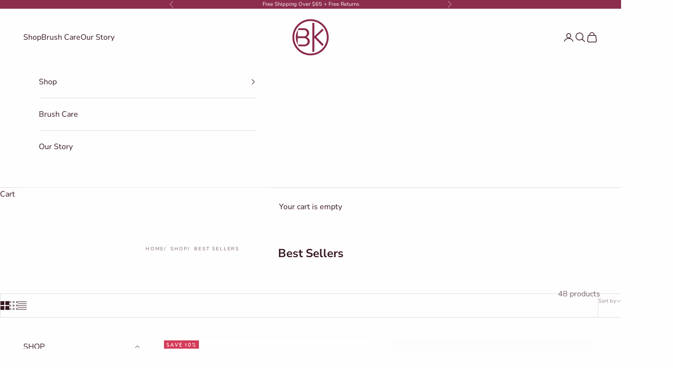

--- FILE ---
content_type: text/html; charset=utf-8
request_url: https://www.bkbeauty.com/collections/best-sellers
body_size: 47229
content:
<!doctype html>

<html lang="en" dir="ltr">
  <head>
    <meta charset="utf-8">
    <meta name="viewport" content="width=device-width, initial-scale=1.0, height=device-height, minimum-scale=1.0, maximum-scale=5.0">

    <title>Best Sellers | Top-Rated Makeup Brushes &amp; Accessories – BK Beauty</title><meta name="description" content="Shop BK Beauty’s best sellers—our most-loved makeup brushes and beauty tools, designed for effortless blending, precision, and flawless application."><link rel="canonical" href="https://www.bkbeauty.com/collections/best-sellers"><link rel="shortcut icon" href="//www.bkbeauty.com/cdn/shop/files/favicon_74a1ab95-cb5f-473e-a2f5-3c080c3c2100.png?v=1685376134&width=96">
      <link rel="apple-touch-icon" href="//www.bkbeauty.com/cdn/shop/files/favicon_74a1ab95-cb5f-473e-a2f5-3c080c3c2100.png?v=1685376134&width=180"><link rel="preconnect" href="https://fonts.shopifycdn.com" crossorigin><link rel="preload" href="//www.bkbeauty.com/cdn/fonts/nunito_sans/nunitosans_n4.0276fe080df0ca4e6a22d9cb55aed3ed5ba6b1da.woff2" as="font" type="font/woff2" crossorigin><meta property="og:type" content="website">
  <meta property="og:title" content="Best Sellers"><meta property="og:description" content="Shop BK Beauty’s best sellers—our most-loved makeup brushes and beauty tools, designed for effortless blending, precision, and flawless application."><meta property="og:url" content="https://www.bkbeauty.com/collections/best-sellers">
<meta property="og:site_name" content="BK Beauty"><meta name="twitter:card" content="summary"><meta name="twitter:title" content="Best Sellers">
  <meta name="twitter:description" content=""><script async crossorigin fetchpriority="high" src="/cdn/shopifycloud/importmap-polyfill/es-modules-shim.2.4.0.js"></script>
<script type="application/ld+json">
  {
    "@context": "https://schema.org",
    "@type": "BreadcrumbList",
    "itemListElement": [{
        "@type": "ListItem",
        "position": 1,
        "name": "Home",
        "item": "https://www.bkbeauty.com"
      },{
            "@type": "ListItem",
            "position": 2,
            "name": "Best Sellers",
            "item": "https://www.bkbeauty.com/collections/best-sellers"
          }]
  }
</script><style>/* Typography (heading) */
  

/* Typography (body) */
  @font-face {
  font-family: "Nunito Sans";
  font-weight: 400;
  font-style: normal;
  font-display: fallback;
  src: url("//www.bkbeauty.com/cdn/fonts/nunito_sans/nunitosans_n4.0276fe080df0ca4e6a22d9cb55aed3ed5ba6b1da.woff2") format("woff2"),
       url("//www.bkbeauty.com/cdn/fonts/nunito_sans/nunitosans_n4.b4964bee2f5e7fd9c3826447e73afe2baad607b7.woff") format("woff");
}

@font-face {
  font-family: "Nunito Sans";
  font-weight: 400;
  font-style: italic;
  font-display: fallback;
  src: url("//www.bkbeauty.com/cdn/fonts/nunito_sans/nunitosans_i4.6e408730afac1484cf297c30b0e67c86d17fc586.woff2") format("woff2"),
       url("//www.bkbeauty.com/cdn/fonts/nunito_sans/nunitosans_i4.c9b6dcbfa43622b39a5990002775a8381942ae38.woff") format("woff");
}

@font-face {
  font-family: "Nunito Sans";
  font-weight: 700;
  font-style: normal;
  font-display: fallback;
  src: url("//www.bkbeauty.com/cdn/fonts/nunito_sans/nunitosans_n7.25d963ed46da26098ebeab731e90d8802d989fa5.woff2") format("woff2"),
       url("//www.bkbeauty.com/cdn/fonts/nunito_sans/nunitosans_n7.d32e3219b3d2ec82285d3027bd673efc61a996c8.woff") format("woff");
}

@font-face {
  font-family: "Nunito Sans";
  font-weight: 700;
  font-style: italic;
  font-display: fallback;
  src: url("//www.bkbeauty.com/cdn/fonts/nunito_sans/nunitosans_i7.8c1124729eec046a321e2424b2acf328c2c12139.woff2") format("woff2"),
       url("//www.bkbeauty.com/cdn/fonts/nunito_sans/nunitosans_i7.af4cda04357273e0996d21184432bcb14651a64d.woff") format("woff");
}

:root {
    /* Container */
    --container-max-width: 100%;
    --container-xxs-max-width: 27.5rem; /* 440px */
    --container-xs-max-width: 42.5rem; /* 680px */
    --container-sm-max-width: 61.25rem; /* 980px */
    --container-md-max-width: 71.875rem; /* 1150px */
    --container-lg-max-width: 78.75rem; /* 1260px */
    --container-xl-max-width: 85rem; /* 1360px */
    --container-gutter: 1.25rem;

    --section-vertical-spacing: 2.5rem;
    --section-vertical-spacing-tight:2.5rem;

    --section-stack-gap:2.25rem;
    --section-stack-gap-tight:2.25rem;

    /* Form settings */
    --form-gap: 1.25rem; /* Gap between fieldset and submit button */
    --fieldset-gap: 1rem; /* Gap between each form input within a fieldset */
    --form-control-gap: 0.625rem; /* Gap between input and label (ignored for floating label) */
    --checkbox-control-gap: 0.75rem; /* Horizontal gap between checkbox and its associated label */
    --input-padding-block: 0.65rem; /* Vertical padding for input, textarea and native select */
    --input-padding-inline: 0.8rem; /* Horizontal padding for input, textarea and native select */
    --checkbox-size: 0.875rem; /* Size (width and height) for checkbox */

    /* Other sizes */
    --sticky-area-height: calc(var(--announcement-bar-is-sticky, 0) * var(--announcement-bar-height, 0px) + var(--header-is-sticky, 0) * var(--header-is-visible, 1) * var(--header-height, 0px));

    /* RTL support */
    --transform-logical-flip: 1;
    --transform-origin-start: left;
    --transform-origin-end: right;

    /**
     * ---------------------------------------------------------------------
     * TYPOGRAPHY
     * ---------------------------------------------------------------------
     */

    /* Font properties */
    --heading-font-family: "system_ui", -apple-system, 'Segoe UI', Roboto, 'Helvetica Neue', 'Noto Sans', 'Liberation Sans', Arial, sans-serif, 'Apple Color Emoji', 'Segoe UI Emoji', 'Segoe UI Symbol', 'Noto Color Emoji';
    --heading-font-weight: 400;
    --heading-font-style: normal;
    --heading-text-transform: uppercase;
    --heading-letter-spacing: 0.18em;
    --text-font-family: "Nunito Sans", sans-serif;
    --text-font-weight: 400;
    --text-font-style: normal;
    --text-letter-spacing: 0.0em;
    --button-font: var(--heading-font-style) var(--heading-font-weight) var(--text-sm) / 1.65 var(--heading-font-family);
    --button-text-transform: uppercase;
    --button-letter-spacing: 0.18em;

    /* Font sizes */--text-heading-size-factor: 1;
    --text-h1: max(0.6875rem, clamp(1.375rem, 1.146341463414634rem + 0.975609756097561vw, 2rem) * var(--text-heading-size-factor));
    --text-h2: max(0.6875rem, clamp(1.25rem, 1.0670731707317074rem + 0.7804878048780488vw, 1.75rem) * var(--text-heading-size-factor));
    --text-h3: max(0.6875rem, clamp(1.125rem, 1.0335365853658536rem + 0.3902439024390244vw, 1.375rem) * var(--text-heading-size-factor));
    --text-h4: max(0.6875rem, clamp(1rem, 0.9542682926829268rem + 0.1951219512195122vw, 1.125rem) * var(--text-heading-size-factor));
    --text-h5: calc(0.875rem * var(--text-heading-size-factor));
    --text-h6: calc(0.75rem * var(--text-heading-size-factor));

    --text-xs: 0.8125rem;
    --text-sm: 0.875rem;
    --text-base: 0.9375rem;
    --text-lg: 1.0625rem;
    --text-xl: 1.25rem;

    /* Rounded variables (used for border radius) */
    --rounded-full: 9999px;
    --button-border-radius: 0.0rem;
    --input-border-radius: 0.0rem;

    /* Box shadow */
    --shadow-sm: 0 2px 8px rgb(0 0 0 / 0.05);
    --shadow: 0 5px 15px rgb(0 0 0 / 0.05);
    --shadow-md: 0 5px 30px rgb(0 0 0 / 0.05);
    --shadow-block: px px px rgb(var(--text-primary) / 0.0);

    /**
     * ---------------------------------------------------------------------
     * OTHER
     * ---------------------------------------------------------------------
     */

    --checkmark-svg-url: url(//www.bkbeauty.com/cdn/shop/t/40/assets/checkmark.svg?v=77552481021870063511752629493);
    --cursor-zoom-in-svg-url: url(//www.bkbeauty.com/cdn/shop/t/40/assets/cursor-zoom-in.svg?v=104864331689935593101752629493);
  }

  [dir="rtl"]:root {
    /* RTL support */
    --transform-logical-flip: -1;
    --transform-origin-start: right;
    --transform-origin-end: left;
  }

  @media screen and (min-width: 700px) {
    :root {
      /* Typography (font size) */
      --text-xs: 0.875rem;
      --text-sm: 0.9375rem;
      --text-base: 1.0rem;
      --text-lg: 1.125rem;
      --text-xl: 1.375rem;

      /* Spacing settings */
      --container-gutter: 2rem;
    }
  }

  @media screen and (min-width: 1000px) {
    :root {
      /* Spacing settings */
      --container-gutter: 3rem;

      --section-vertical-spacing: 4rem;
      --section-vertical-spacing-tight: 4rem;

      --section-stack-gap:3rem;
      --section-stack-gap-tight:3rem;
    }
  }:root {/* Overlay used for modal */
    --page-overlay: 0 0 0 / 0.4;

    /* We use the first scheme background as default */
    --page-background: ;

    /* Product colors */
    --on-sale-text: 212 58 88;
    --on-sale-badge-background: 212 58 88;
    --on-sale-badge-text: 255 255 255;
    --sold-out-badge-background: 239 239 239;
    --sold-out-badge-text: 0 0 0 / 0.65;
    --custom-badge-background: 233 6 109;
    --custom-badge-text: 255 255 255;
    --star-color: 246 164 41;

    /* Status colors */
    --success-background: 212 227 203;
    --success-text: 48 122 7;
    --warning-background: 253 241 224;
    --warning-text: 237 138 0;
    --error-background: 243 204 204;
    --error-text: 203 43 43;
  }.color-scheme--scheme-1 {
      /* Color settings */--accent: 162 36 84;
      --text-color: 54 24 34;
      --background: 255 254 254 / 1.0;
      --background-without-opacity: 255 254 254;
      --background-gradient: ;--border-color: 225 220 221;/* Button colors */
      --button-background: 162 36 84;
      --button-text-color: 255 255 255;

      /* Circled buttons */
      --circle-button-background: 255 255 255;
      --circle-button-text-color: 162 36 84;
    }.shopify-section:has(.section-spacing.color-scheme--bg-2a7468dbc1fd48d1eb4358280c215c4d) + .shopify-section:has(.section-spacing.color-scheme--bg-2a7468dbc1fd48d1eb4358280c215c4d:not(.bordered-section)) .section-spacing {
      padding-block-start: 0;
    }.color-scheme--scheme-2 {
      /* Color settings */--accent: 141 45 77;
      --text-color: 255 253 252;
      --background: 54 24 34 / 1.0;
      --background-without-opacity: 54 24 34;
      --background-gradient: ;--border-color: 84 58 67;/* Button colors */
      --button-background: 141 45 77;
      --button-text-color: 255 255 255;

      /* Circled buttons */
      --circle-button-background: 255 255 255;
      --circle-button-text-color: 141 45 77;
    }.shopify-section:has(.section-spacing.color-scheme--bg-2922b1feca0893c0a71f642a0dd16885) + .shopify-section:has(.section-spacing.color-scheme--bg-2922b1feca0893c0a71f642a0dd16885:not(.bordered-section)) .section-spacing {
      padding-block-start: 0;
    }.color-scheme--scheme-3 {
      /* Color settings */--accent: 255 255 255;
      --text-color: 255 250 245;
      --background: 141 45 77 / 1.0;
      --background-without-opacity: 141 45 77;
      --background-gradient: ;--border-color: 158 76 102;/* Button colors */
      --button-background: 255 255 255;
      --button-text-color: 212 58 88;

      /* Circled buttons */
      --circle-button-background: 255 255 255;
      --circle-button-text-color: 212 58 88;
    }.shopify-section:has(.section-spacing.color-scheme--bg-e45de79381dfd2d2d3917df3d74d6431) + .shopify-section:has(.section-spacing.color-scheme--bg-e45de79381dfd2d2d3917df3d74d6431:not(.bordered-section)) .section-spacing {
      padding-block-start: 0;
    }.color-scheme--scheme-4 {
      /* Color settings */--accent: 239 234 240;
      --text-color: 247 245 240;
      --background: 0 0 0 / 0.0;
      --background-without-opacity: 0 0 0;
      --background-gradient: ;--border-color: 247 245 240;/* Button colors */
      --button-background: 239 234 240;
      --button-text-color: 28 28 28;

      /* Circled buttons */
      --circle-button-background: 255 255 255;
      --circle-button-text-color: 28 28 28;
    }.shopify-section:has(.section-spacing.color-scheme--bg-3671eee015764974ee0aef1536023e0f) + .shopify-section:has(.section-spacing.color-scheme--bg-3671eee015764974ee0aef1536023e0f:not(.bordered-section)) .section-spacing {
      padding-block-start: 0;
    }.color-scheme--dialog {
      /* Color settings */--accent: 141 45 77;
      --text-color: 255 253 252;
      --background: 54 24 34 / 1.0;
      --background-without-opacity: 54 24 34;
      --background-gradient: ;--border-color: 84 58 67;/* Button colors */
      --button-background: 141 45 77;
      --button-text-color: 255 255 255;

      /* Circled buttons */
      --circle-button-background: 255 255 255;
      --circle-button-text-color: 141 45 77;
    }
</style><script>
  // This allows to expose several variables to the global scope, to be used in scripts
  window.themeVariables = {
    settings: {
      showPageTransition: null,
      pageType: "collection",
      moneyFormat: "${{amount}}",
      moneyWithCurrencyFormat: "${{amount}} USD",
      currencyCodeEnabled: false,
      cartType: "drawer",
      staggerMenuApparition: false
    },

    strings: {
      addedToCart: "Added to your cart!",
      closeGallery: "Close gallery",
      zoomGallery: "Zoom picture",
      errorGallery: "Image cannot be loaded",
      shippingEstimatorNoResults: "Sorry, we do not ship to your address.",
      shippingEstimatorOneResult: "There is one shipping rate for your address:",
      shippingEstimatorMultipleResults: "There are several shipping rates for your address:",
      shippingEstimatorError: "One or more error occurred while retrieving shipping rates:",
      next: "Next",
      previous: "Previous"
    },

    mediaQueries: {
      'sm': 'screen and (min-width: 700px)',
      'md': 'screen and (min-width: 1000px)',
      'lg': 'screen and (min-width: 1150px)',
      'xl': 'screen and (min-width: 1400px)',
      '2xl': 'screen and (min-width: 1600px)',
      'sm-max': 'screen and (max-width: 699px)',
      'md-max': 'screen and (max-width: 999px)',
      'lg-max': 'screen and (max-width: 1149px)',
      'xl-max': 'screen and (max-width: 1399px)',
      '2xl-max': 'screen and (max-width: 1599px)',
      'motion-safe': '(prefers-reduced-motion: no-preference)',
      'motion-reduce': '(prefers-reduced-motion: reduce)',
      'supports-hover': 'screen and (pointer: fine)',
      'supports-touch': 'screen and (hover: none)'
    }
  };</script><script type="importmap">{
        "imports": {
          "vendor": "//www.bkbeauty.com/cdn/shop/t/40/assets/vendor.min.js?v=118757129943152772801752629473",
          "theme": "//www.bkbeauty.com/cdn/shop/t/40/assets/theme.js?v=120831487839789910711752629473",
          "photoswipe": "//www.bkbeauty.com/cdn/shop/t/40/assets/photoswipe.min.js?v=13374349288281597431752629473"
        }
      }
    </script>

    <script type="module" src="//www.bkbeauty.com/cdn/shop/t/40/assets/vendor.min.js?v=118757129943152772801752629473"></script>
    <script type="module" src="//www.bkbeauty.com/cdn/shop/t/40/assets/theme.js?v=120831487839789910711752629473"></script>

    <script>window.performance && window.performance.mark && window.performance.mark('shopify.content_for_header.start');</script><meta name="google-site-verification" content="veAUC7QYkw7QhgbgMEhR3hX75byPnyXn80EwFrz-obM">
<meta name="google-site-verification" content="veAUC7QYkw7QhgbgMEhR3hX75byPnyXn80EwFrz-obM">
<meta id="shopify-digital-wallet" name="shopify-digital-wallet" content="/6333268068/digital_wallets/dialog">
<meta name="shopify-requires-components" content="true" product-ids="8560951361698">
<meta name="shopify-checkout-api-token" content="001699b18a41fe5e1f0cff72a7d21b8d">
<meta id="in-context-paypal-metadata" data-shop-id="6333268068" data-venmo-supported="false" data-environment="production" data-locale="en_US" data-paypal-v4="true" data-currency="USD">
<link rel="alternate" type="application/atom+xml" title="Feed" href="/collections/best-sellers.atom" />
<link rel="alternate" hreflang="x-default" href="https://www.bkbeauty.com/collections/best-sellers">
<link rel="alternate" hreflang="en" href="https://www.bkbeauty.com/collections/best-sellers">
<link rel="alternate" hreflang="en-CA" href="https://www.bkbeauty.ca/collections/best-sellers">
<link rel="alternate" hreflang="en-GB" href="https://www.bkbeauty.uk/collections/best-sellers">
<link rel="alternate" hreflang="en-AU" href="https://www.bkbeauty.au/collections/best-sellers">
<link rel="alternate" hreflang="en-AT" href="https://www.bkbeauty.eu/collections/best-sellers">
<link rel="alternate" hreflang="en-BE" href="https://www.bkbeauty.eu/collections/best-sellers">
<link rel="alternate" hreflang="en-CY" href="https://www.bkbeauty.eu/collections/best-sellers">
<link rel="alternate" hreflang="en-EE" href="https://www.bkbeauty.eu/collections/best-sellers">
<link rel="alternate" hreflang="en-FI" href="https://www.bkbeauty.eu/collections/best-sellers">
<link rel="alternate" hreflang="en-GR" href="https://www.bkbeauty.eu/collections/best-sellers">
<link rel="alternate" hreflang="en-IE" href="https://www.bkbeauty.eu/collections/best-sellers">
<link rel="alternate" hreflang="en-IT" href="https://www.bkbeauty.eu/collections/best-sellers">
<link rel="alternate" hreflang="en-LV" href="https://www.bkbeauty.eu/collections/best-sellers">
<link rel="alternate" hreflang="en-LT" href="https://www.bkbeauty.eu/collections/best-sellers">
<link rel="alternate" hreflang="en-MT" href="https://www.bkbeauty.eu/collections/best-sellers">
<link rel="alternate" hreflang="en-PT" href="https://www.bkbeauty.eu/collections/best-sellers">
<link rel="alternate" hreflang="en-SK" href="https://www.bkbeauty.eu/collections/best-sellers">
<link rel="alternate" hreflang="en-ES" href="https://www.bkbeauty.eu/collections/best-sellers">
<link rel="alternate" hreflang="en-LU" href="https://www.bkbeauty.eu/collections/best-sellers">
<link rel="alternate" hreflang="en-NL" href="https://www.bkbeauty.eu/collections/best-sellers">
<link rel="alternate" hreflang="en-FR" href="https://www.bkbeauty.eu/collections/best-sellers">
<link rel="alternate" hreflang="en-SI" href="https://www.bkbeauty.eu/collections/best-sellers">
<link rel="alternate" hreflang="en-MC" href="https://www.bkbeauty.eu/collections/best-sellers">
<link rel="alternate" hreflang="en-DE" href="https://www.bkbeauty.eu/collections/best-sellers">
<link rel="alternate" type="application/json+oembed" href="https://www.bkbeauty.com/collections/best-sellers.oembed">
<script async="async" src="/checkouts/internal/preloads.js?locale=en-US"></script>
<link rel="preconnect" href="https://shop.app" crossorigin="anonymous">
<script async="async" src="https://shop.app/checkouts/internal/preloads.js?locale=en-US&shop_id=6333268068" crossorigin="anonymous"></script>
<script id="apple-pay-shop-capabilities" type="application/json">{"shopId":6333268068,"countryCode":"US","currencyCode":"USD","merchantCapabilities":["supports3DS"],"merchantId":"gid:\/\/shopify\/Shop\/6333268068","merchantName":"BK Beauty","requiredBillingContactFields":["postalAddress","email"],"requiredShippingContactFields":["postalAddress","email"],"shippingType":"shipping","supportedNetworks":["visa","masterCard","amex","discover","elo","jcb"],"total":{"type":"pending","label":"BK Beauty","amount":"1.00"},"shopifyPaymentsEnabled":true,"supportsSubscriptions":true}</script>
<script id="shopify-features" type="application/json">{"accessToken":"001699b18a41fe5e1f0cff72a7d21b8d","betas":["rich-media-storefront-analytics"],"domain":"www.bkbeauty.com","predictiveSearch":true,"shopId":6333268068,"locale":"en"}</script>
<script>var Shopify = Shopify || {};
Shopify.shop = "bkbeauty.myshopify.com";
Shopify.locale = "en";
Shopify.currency = {"active":"USD","rate":"1.0"};
Shopify.country = "US";
Shopify.theme = {"name":"Prestige 10.9.0 - Cursor AI","id":142574551202,"schema_name":"Prestige","schema_version":"10.9.0","theme_store_id":855,"role":"main"};
Shopify.theme.handle = "null";
Shopify.theme.style = {"id":null,"handle":null};
Shopify.cdnHost = "www.bkbeauty.com/cdn";
Shopify.routes = Shopify.routes || {};
Shopify.routes.root = "/";</script>
<script type="module">!function(o){(o.Shopify=o.Shopify||{}).modules=!0}(window);</script>
<script>!function(o){function n(){var o=[];function n(){o.push(Array.prototype.slice.apply(arguments))}return n.q=o,n}var t=o.Shopify=o.Shopify||{};t.loadFeatures=n(),t.autoloadFeatures=n()}(window);</script>
<script>
  window.ShopifyPay = window.ShopifyPay || {};
  window.ShopifyPay.apiHost = "shop.app\/pay";
  window.ShopifyPay.redirectState = null;
</script>
<script id="shop-js-analytics" type="application/json">{"pageType":"collection"}</script>
<script defer="defer" async type="module" src="//www.bkbeauty.com/cdn/shopifycloud/shop-js/modules/v2/client.init-shop-cart-sync_BT-GjEfc.en.esm.js"></script>
<script defer="defer" async type="module" src="//www.bkbeauty.com/cdn/shopifycloud/shop-js/modules/v2/chunk.common_D58fp_Oc.esm.js"></script>
<script defer="defer" async type="module" src="//www.bkbeauty.com/cdn/shopifycloud/shop-js/modules/v2/chunk.modal_xMitdFEc.esm.js"></script>
<script type="module">
  await import("//www.bkbeauty.com/cdn/shopifycloud/shop-js/modules/v2/client.init-shop-cart-sync_BT-GjEfc.en.esm.js");
await import("//www.bkbeauty.com/cdn/shopifycloud/shop-js/modules/v2/chunk.common_D58fp_Oc.esm.js");
await import("//www.bkbeauty.com/cdn/shopifycloud/shop-js/modules/v2/chunk.modal_xMitdFEc.esm.js");

  window.Shopify.SignInWithShop?.initShopCartSync?.({"fedCMEnabled":true,"windoidEnabled":true});

</script>
<script>
  window.Shopify = window.Shopify || {};
  if (!window.Shopify.featureAssets) window.Shopify.featureAssets = {};
  window.Shopify.featureAssets['shop-js'] = {"shop-cart-sync":["modules/v2/client.shop-cart-sync_DZOKe7Ll.en.esm.js","modules/v2/chunk.common_D58fp_Oc.esm.js","modules/v2/chunk.modal_xMitdFEc.esm.js"],"init-fed-cm":["modules/v2/client.init-fed-cm_B6oLuCjv.en.esm.js","modules/v2/chunk.common_D58fp_Oc.esm.js","modules/v2/chunk.modal_xMitdFEc.esm.js"],"shop-cash-offers":["modules/v2/client.shop-cash-offers_D2sdYoxE.en.esm.js","modules/v2/chunk.common_D58fp_Oc.esm.js","modules/v2/chunk.modal_xMitdFEc.esm.js"],"shop-login-button":["modules/v2/client.shop-login-button_QeVjl5Y3.en.esm.js","modules/v2/chunk.common_D58fp_Oc.esm.js","modules/v2/chunk.modal_xMitdFEc.esm.js"],"pay-button":["modules/v2/client.pay-button_DXTOsIq6.en.esm.js","modules/v2/chunk.common_D58fp_Oc.esm.js","modules/v2/chunk.modal_xMitdFEc.esm.js"],"shop-button":["modules/v2/client.shop-button_DQZHx9pm.en.esm.js","modules/v2/chunk.common_D58fp_Oc.esm.js","modules/v2/chunk.modal_xMitdFEc.esm.js"],"avatar":["modules/v2/client.avatar_BTnouDA3.en.esm.js"],"init-windoid":["modules/v2/client.init-windoid_CR1B-cfM.en.esm.js","modules/v2/chunk.common_D58fp_Oc.esm.js","modules/v2/chunk.modal_xMitdFEc.esm.js"],"init-shop-for-new-customer-accounts":["modules/v2/client.init-shop-for-new-customer-accounts_C_vY_xzh.en.esm.js","modules/v2/client.shop-login-button_QeVjl5Y3.en.esm.js","modules/v2/chunk.common_D58fp_Oc.esm.js","modules/v2/chunk.modal_xMitdFEc.esm.js"],"init-shop-email-lookup-coordinator":["modules/v2/client.init-shop-email-lookup-coordinator_BI7n9ZSv.en.esm.js","modules/v2/chunk.common_D58fp_Oc.esm.js","modules/v2/chunk.modal_xMitdFEc.esm.js"],"init-shop-cart-sync":["modules/v2/client.init-shop-cart-sync_BT-GjEfc.en.esm.js","modules/v2/chunk.common_D58fp_Oc.esm.js","modules/v2/chunk.modal_xMitdFEc.esm.js"],"shop-toast-manager":["modules/v2/client.shop-toast-manager_DiYdP3xc.en.esm.js","modules/v2/chunk.common_D58fp_Oc.esm.js","modules/v2/chunk.modal_xMitdFEc.esm.js"],"init-customer-accounts":["modules/v2/client.init-customer-accounts_D9ZNqS-Q.en.esm.js","modules/v2/client.shop-login-button_QeVjl5Y3.en.esm.js","modules/v2/chunk.common_D58fp_Oc.esm.js","modules/v2/chunk.modal_xMitdFEc.esm.js"],"init-customer-accounts-sign-up":["modules/v2/client.init-customer-accounts-sign-up_iGw4briv.en.esm.js","modules/v2/client.shop-login-button_QeVjl5Y3.en.esm.js","modules/v2/chunk.common_D58fp_Oc.esm.js","modules/v2/chunk.modal_xMitdFEc.esm.js"],"shop-follow-button":["modules/v2/client.shop-follow-button_CqMgW2wH.en.esm.js","modules/v2/chunk.common_D58fp_Oc.esm.js","modules/v2/chunk.modal_xMitdFEc.esm.js"],"checkout-modal":["modules/v2/client.checkout-modal_xHeaAweL.en.esm.js","modules/v2/chunk.common_D58fp_Oc.esm.js","modules/v2/chunk.modal_xMitdFEc.esm.js"],"shop-login":["modules/v2/client.shop-login_D91U-Q7h.en.esm.js","modules/v2/chunk.common_D58fp_Oc.esm.js","modules/v2/chunk.modal_xMitdFEc.esm.js"],"lead-capture":["modules/v2/client.lead-capture_BJmE1dJe.en.esm.js","modules/v2/chunk.common_D58fp_Oc.esm.js","modules/v2/chunk.modal_xMitdFEc.esm.js"],"payment-terms":["modules/v2/client.payment-terms_Ci9AEqFq.en.esm.js","modules/v2/chunk.common_D58fp_Oc.esm.js","modules/v2/chunk.modal_xMitdFEc.esm.js"]};
</script>
<script>(function() {
  var isLoaded = false;
  function asyncLoad() {
    if (isLoaded) return;
    isLoaded = true;
    var urls = ["https:\/\/static.shareasale.com\/json\/shopify\/shareasale-tracking.js?sasmid=93743\u0026ssmtid=91511\u0026shop=bkbeauty.myshopify.com","https:\/\/widgets.juniphq.com\/v1\/junip_shopify.js?shop=bkbeauty.myshopify.com","https:\/\/dr4qe3ddw9y32.cloudfront.net\/awin-shopify-integration-code.js?aid=91511\u0026v=shopifyApp_5.2.3\u0026ts=1759165948492\u0026shop=bkbeauty.myshopify.com"];
    for (var i = 0; i < urls.length; i++) {
      var s = document.createElement('script');
      s.type = 'text/javascript';
      s.async = true;
      s.src = urls[i];
      var x = document.getElementsByTagName('script')[0];
      x.parentNode.insertBefore(s, x);
    }
  };
  if(window.attachEvent) {
    window.attachEvent('onload', asyncLoad);
  } else {
    window.addEventListener('load', asyncLoad, false);
  }
})();</script>
<script id="__st">var __st={"a":6333268068,"offset":-21600,"reqid":"69f12c6a-a091-4155-b62e-03f4081dcb74-1769353422","pageurl":"www.bkbeauty.com\/collections\/best-sellers","u":"06cd48b178d1","p":"collection","rtyp":"collection","rid":285909221538};</script>
<script>window.ShopifyPaypalV4VisibilityTracking = true;</script>
<script id="captcha-bootstrap">!function(){'use strict';const t='contact',e='account',n='new_comment',o=[[t,t],['blogs',n],['comments',n],[t,'customer']],c=[[e,'customer_login'],[e,'guest_login'],[e,'recover_customer_password'],[e,'create_customer']],r=t=>t.map((([t,e])=>`form[action*='/${t}']:not([data-nocaptcha='true']) input[name='form_type'][value='${e}']`)).join(','),a=t=>()=>t?[...document.querySelectorAll(t)].map((t=>t.form)):[];function s(){const t=[...o],e=r(t);return a(e)}const i='password',u='form_key',d=['recaptcha-v3-token','g-recaptcha-response','h-captcha-response',i],f=()=>{try{return window.sessionStorage}catch{return}},m='__shopify_v',_=t=>t.elements[u];function p(t,e,n=!1){try{const o=window.sessionStorage,c=JSON.parse(o.getItem(e)),{data:r}=function(t){const{data:e,action:n}=t;return t[m]||n?{data:e,action:n}:{data:t,action:n}}(c);for(const[e,n]of Object.entries(r))t.elements[e]&&(t.elements[e].value=n);n&&o.removeItem(e)}catch(o){console.error('form repopulation failed',{error:o})}}const l='form_type',E='cptcha';function T(t){t.dataset[E]=!0}const w=window,h=w.document,L='Shopify',v='ce_forms',y='captcha';let A=!1;((t,e)=>{const n=(g='f06e6c50-85a8-45c8-87d0-21a2b65856fe',I='https://cdn.shopify.com/shopifycloud/storefront-forms-hcaptcha/ce_storefront_forms_captcha_hcaptcha.v1.5.2.iife.js',D={infoText:'Protected by hCaptcha',privacyText:'Privacy',termsText:'Terms'},(t,e,n)=>{const o=w[L][v],c=o.bindForm;if(c)return c(t,g,e,D).then(n);var r;o.q.push([[t,g,e,D],n]),r=I,A||(h.body.append(Object.assign(h.createElement('script'),{id:'captcha-provider',async:!0,src:r})),A=!0)});var g,I,D;w[L]=w[L]||{},w[L][v]=w[L][v]||{},w[L][v].q=[],w[L][y]=w[L][y]||{},w[L][y].protect=function(t,e){n(t,void 0,e),T(t)},Object.freeze(w[L][y]),function(t,e,n,w,h,L){const[v,y,A,g]=function(t,e,n){const i=e?o:[],u=t?c:[],d=[...i,...u],f=r(d),m=r(i),_=r(d.filter((([t,e])=>n.includes(e))));return[a(f),a(m),a(_),s()]}(w,h,L),I=t=>{const e=t.target;return e instanceof HTMLFormElement?e:e&&e.form},D=t=>v().includes(t);t.addEventListener('submit',(t=>{const e=I(t);if(!e)return;const n=D(e)&&!e.dataset.hcaptchaBound&&!e.dataset.recaptchaBound,o=_(e),c=g().includes(e)&&(!o||!o.value);(n||c)&&t.preventDefault(),c&&!n&&(function(t){try{if(!f())return;!function(t){const e=f();if(!e)return;const n=_(t);if(!n)return;const o=n.value;o&&e.removeItem(o)}(t);const e=Array.from(Array(32),(()=>Math.random().toString(36)[2])).join('');!function(t,e){_(t)||t.append(Object.assign(document.createElement('input'),{type:'hidden',name:u})),t.elements[u].value=e}(t,e),function(t,e){const n=f();if(!n)return;const o=[...t.querySelectorAll(`input[type='${i}']`)].map((({name:t})=>t)),c=[...d,...o],r={};for(const[a,s]of new FormData(t).entries())c.includes(a)||(r[a]=s);n.setItem(e,JSON.stringify({[m]:1,action:t.action,data:r}))}(t,e)}catch(e){console.error('failed to persist form',e)}}(e),e.submit())}));const S=(t,e)=>{t&&!t.dataset[E]&&(n(t,e.some((e=>e===t))),T(t))};for(const o of['focusin','change'])t.addEventListener(o,(t=>{const e=I(t);D(e)&&S(e,y())}));const B=e.get('form_key'),M=e.get(l),P=B&&M;t.addEventListener('DOMContentLoaded',(()=>{const t=y();if(P)for(const e of t)e.elements[l].value===M&&p(e,B);[...new Set([...A(),...v().filter((t=>'true'===t.dataset.shopifyCaptcha))])].forEach((e=>S(e,t)))}))}(h,new URLSearchParams(w.location.search),n,t,e,['guest_login'])})(!0,!0)}();</script>
<script integrity="sha256-4kQ18oKyAcykRKYeNunJcIwy7WH5gtpwJnB7kiuLZ1E=" data-source-attribution="shopify.loadfeatures" defer="defer" src="//www.bkbeauty.com/cdn/shopifycloud/storefront/assets/storefront/load_feature-a0a9edcb.js" crossorigin="anonymous"></script>
<script crossorigin="anonymous" defer="defer" src="//www.bkbeauty.com/cdn/shopifycloud/storefront/assets/shopify_pay/storefront-65b4c6d7.js?v=20250812"></script>
<script data-source-attribution="shopify.dynamic_checkout.dynamic.init">var Shopify=Shopify||{};Shopify.PaymentButton=Shopify.PaymentButton||{isStorefrontPortableWallets:!0,init:function(){window.Shopify.PaymentButton.init=function(){};var t=document.createElement("script");t.src="https://www.bkbeauty.com/cdn/shopifycloud/portable-wallets/latest/portable-wallets.en.js",t.type="module",document.head.appendChild(t)}};
</script>
<script data-source-attribution="shopify.dynamic_checkout.buyer_consent">
  function portableWalletsHideBuyerConsent(e){var t=document.getElementById("shopify-buyer-consent"),n=document.getElementById("shopify-subscription-policy-button");t&&n&&(t.classList.add("hidden"),t.setAttribute("aria-hidden","true"),n.removeEventListener("click",e))}function portableWalletsShowBuyerConsent(e){var t=document.getElementById("shopify-buyer-consent"),n=document.getElementById("shopify-subscription-policy-button");t&&n&&(t.classList.remove("hidden"),t.removeAttribute("aria-hidden"),n.addEventListener("click",e))}window.Shopify?.PaymentButton&&(window.Shopify.PaymentButton.hideBuyerConsent=portableWalletsHideBuyerConsent,window.Shopify.PaymentButton.showBuyerConsent=portableWalletsShowBuyerConsent);
</script>
<script data-source-attribution="shopify.dynamic_checkout.cart.bootstrap">document.addEventListener("DOMContentLoaded",(function(){function t(){return document.querySelector("shopify-accelerated-checkout-cart, shopify-accelerated-checkout")}if(t())Shopify.PaymentButton.init();else{new MutationObserver((function(e,n){t()&&(Shopify.PaymentButton.init(),n.disconnect())})).observe(document.body,{childList:!0,subtree:!0})}}));
</script>
<link id="shopify-accelerated-checkout-styles" rel="stylesheet" media="screen" href="https://www.bkbeauty.com/cdn/shopifycloud/portable-wallets/latest/accelerated-checkout-backwards-compat.css" crossorigin="anonymous">
<style id="shopify-accelerated-checkout-cart">
        #shopify-buyer-consent {
  margin-top: 1em;
  display: inline-block;
  width: 100%;
}

#shopify-buyer-consent.hidden {
  display: none;
}

#shopify-subscription-policy-button {
  background: none;
  border: none;
  padding: 0;
  text-decoration: underline;
  font-size: inherit;
  cursor: pointer;
}

#shopify-subscription-policy-button::before {
  box-shadow: none;
}

      </style>

<script>window.performance && window.performance.mark && window.performance.mark('shopify.content_for_header.end');</script>
<link href="//www.bkbeauty.com/cdn/shop/t/40/assets/theme.css?v=9729198443047515751752629473" rel="stylesheet" type="text/css" media="all" /><!-- Custom fonts PJ.9/22 -->
    <link rel="stylesheet" href="https://use.typekit.net/swx6wns.css"> 
    <style>
      :root {
    --heading-font-family : brandon-grotesque, sans-serif;
    --heading-font-weight : 500;
    --heading-font-style  : normal;

    --text-font-family : "Nunito Sans", sans-serif;
    --text-font-weight : 400;
    --text-font-style  : normal;
    }
    </style>
    <!-- END Custom fonts PJ.9/22 -->
    
  <!-- BEGIN app block: shopify://apps/simprosys-google-shopping-feed/blocks/core_settings_block/1f0b859e-9fa6-4007-97e8-4513aff5ff3b --><!-- BEGIN: GSF App Core Tags & Scripts by Simprosys Google Shopping Feed -->









<!-- END: GSF App Core Tags & Scripts by Simprosys Google Shopping Feed -->
<!-- END app block --><!-- BEGIN app block: shopify://apps/klaviyo-email-marketing-sms/blocks/klaviyo-onsite-embed/2632fe16-c075-4321-a88b-50b567f42507 -->












  <script async src="https://static.klaviyo.com/onsite/js/PW6vt8/klaviyo.js?company_id=PW6vt8"></script>
  <script>!function(){if(!window.klaviyo){window._klOnsite=window._klOnsite||[];try{window.klaviyo=new Proxy({},{get:function(n,i){return"push"===i?function(){var n;(n=window._klOnsite).push.apply(n,arguments)}:function(){for(var n=arguments.length,o=new Array(n),w=0;w<n;w++)o[w]=arguments[w];var t="function"==typeof o[o.length-1]?o.pop():void 0,e=new Promise((function(n){window._klOnsite.push([i].concat(o,[function(i){t&&t(i),n(i)}]))}));return e}}})}catch(n){window.klaviyo=window.klaviyo||[],window.klaviyo.push=function(){var n;(n=window._klOnsite).push.apply(n,arguments)}}}}();</script>

  




  <script>
    window.klaviyoReviewsProductDesignMode = false
  </script>



  <!-- BEGIN app snippet: customer-hub-data --><script>
  if (!window.customerHub) {
    window.customerHub = {};
  }
  window.customerHub.storefrontRoutes = {
    login: "https://www.bkbeauty.com/customer_authentication/redirect?locale=en&region_country=US?return_url=%2F%23k-hub",
    register: "https://account.bkbeauty.com?locale=en?return_url=%2F%23k-hub",
    logout: "/account/logout",
    profile: "/account",
    addresses: "/account/addresses",
  };
  
  window.customerHub.userId = null;
  
  window.customerHub.storeDomain = "bkbeauty.myshopify.com";

  

  
    window.customerHub.storeLocale = {
        currentLanguage: 'en',
        currentCountry: 'US',
        availableLanguages: [
          
            {
              iso_code: 'en',
              endonym_name: 'English'
            }
          
        ],
        availableCountries: [
          
            {
              iso_code: 'AX',
              name: 'Åland Islands',
              currency_code: 'USD'
            },
          
            {
              iso_code: 'AL',
              name: 'Albania',
              currency_code: 'USD'
            },
          
            {
              iso_code: 'DZ',
              name: 'Algeria',
              currency_code: 'USD'
            },
          
            {
              iso_code: 'AD',
              name: 'Andorra',
              currency_code: 'USD'
            },
          
            {
              iso_code: 'AO',
              name: 'Angola',
              currency_code: 'USD'
            },
          
            {
              iso_code: 'AI',
              name: 'Anguilla',
              currency_code: 'USD'
            },
          
            {
              iso_code: 'AG',
              name: 'Antigua &amp; Barbuda',
              currency_code: 'USD'
            },
          
            {
              iso_code: 'AR',
              name: 'Argentina',
              currency_code: 'USD'
            },
          
            {
              iso_code: 'AM',
              name: 'Armenia',
              currency_code: 'USD'
            },
          
            {
              iso_code: 'AW',
              name: 'Aruba',
              currency_code: 'USD'
            },
          
            {
              iso_code: 'AC',
              name: 'Ascension Island',
              currency_code: 'USD'
            },
          
            {
              iso_code: 'AU',
              name: 'Australia',
              currency_code: 'AUD'
            },
          
            {
              iso_code: 'AT',
              name: 'Austria',
              currency_code: 'EUR'
            },
          
            {
              iso_code: 'AZ',
              name: 'Azerbaijan',
              currency_code: 'USD'
            },
          
            {
              iso_code: 'BS',
              name: 'Bahamas',
              currency_code: 'USD'
            },
          
            {
              iso_code: 'BH',
              name: 'Bahrain',
              currency_code: 'USD'
            },
          
            {
              iso_code: 'BD',
              name: 'Bangladesh',
              currency_code: 'USD'
            },
          
            {
              iso_code: 'BB',
              name: 'Barbados',
              currency_code: 'USD'
            },
          
            {
              iso_code: 'BY',
              name: 'Belarus',
              currency_code: 'USD'
            },
          
            {
              iso_code: 'BE',
              name: 'Belgium',
              currency_code: 'EUR'
            },
          
            {
              iso_code: 'BZ',
              name: 'Belize',
              currency_code: 'USD'
            },
          
            {
              iso_code: 'BJ',
              name: 'Benin',
              currency_code: 'USD'
            },
          
            {
              iso_code: 'BM',
              name: 'Bermuda',
              currency_code: 'USD'
            },
          
            {
              iso_code: 'BT',
              name: 'Bhutan',
              currency_code: 'USD'
            },
          
            {
              iso_code: 'BO',
              name: 'Bolivia',
              currency_code: 'USD'
            },
          
            {
              iso_code: 'BA',
              name: 'Bosnia &amp; Herzegovina',
              currency_code: 'USD'
            },
          
            {
              iso_code: 'BW',
              name: 'Botswana',
              currency_code: 'USD'
            },
          
            {
              iso_code: 'BR',
              name: 'Brazil',
              currency_code: 'USD'
            },
          
            {
              iso_code: 'IO',
              name: 'British Indian Ocean Territory',
              currency_code: 'USD'
            },
          
            {
              iso_code: 'VG',
              name: 'British Virgin Islands',
              currency_code: 'USD'
            },
          
            {
              iso_code: 'BN',
              name: 'Brunei',
              currency_code: 'USD'
            },
          
            {
              iso_code: 'BG',
              name: 'Bulgaria',
              currency_code: 'USD'
            },
          
            {
              iso_code: 'BF',
              name: 'Burkina Faso',
              currency_code: 'USD'
            },
          
            {
              iso_code: 'BI',
              name: 'Burundi',
              currency_code: 'USD'
            },
          
            {
              iso_code: 'KH',
              name: 'Cambodia',
              currency_code: 'USD'
            },
          
            {
              iso_code: 'CM',
              name: 'Cameroon',
              currency_code: 'USD'
            },
          
            {
              iso_code: 'CA',
              name: 'Canada',
              currency_code: 'CAD'
            },
          
            {
              iso_code: 'CV',
              name: 'Cape Verde',
              currency_code: 'USD'
            },
          
            {
              iso_code: 'BQ',
              name: 'Caribbean Netherlands',
              currency_code: 'USD'
            },
          
            {
              iso_code: 'KY',
              name: 'Cayman Islands',
              currency_code: 'USD'
            },
          
            {
              iso_code: 'CF',
              name: 'Central African Republic',
              currency_code: 'USD'
            },
          
            {
              iso_code: 'TD',
              name: 'Chad',
              currency_code: 'USD'
            },
          
            {
              iso_code: 'CL',
              name: 'Chile',
              currency_code: 'USD'
            },
          
            {
              iso_code: 'CN',
              name: 'China',
              currency_code: 'USD'
            },
          
            {
              iso_code: 'CX',
              name: 'Christmas Island',
              currency_code: 'USD'
            },
          
            {
              iso_code: 'CC',
              name: 'Cocos (Keeling) Islands',
              currency_code: 'USD'
            },
          
            {
              iso_code: 'CO',
              name: 'Colombia',
              currency_code: 'USD'
            },
          
            {
              iso_code: 'KM',
              name: 'Comoros',
              currency_code: 'USD'
            },
          
            {
              iso_code: 'CG',
              name: 'Congo - Brazzaville',
              currency_code: 'USD'
            },
          
            {
              iso_code: 'CD',
              name: 'Congo - Kinshasa',
              currency_code: 'USD'
            },
          
            {
              iso_code: 'CK',
              name: 'Cook Islands',
              currency_code: 'USD'
            },
          
            {
              iso_code: 'CR',
              name: 'Costa Rica',
              currency_code: 'USD'
            },
          
            {
              iso_code: 'CI',
              name: 'Côte d’Ivoire',
              currency_code: 'USD'
            },
          
            {
              iso_code: 'HR',
              name: 'Croatia',
              currency_code: 'USD'
            },
          
            {
              iso_code: 'CW',
              name: 'Curaçao',
              currency_code: 'USD'
            },
          
            {
              iso_code: 'CY',
              name: 'Cyprus',
              currency_code: 'EUR'
            },
          
            {
              iso_code: 'CZ',
              name: 'Czechia',
              currency_code: 'USD'
            },
          
            {
              iso_code: 'DK',
              name: 'Denmark',
              currency_code: 'USD'
            },
          
            {
              iso_code: 'DJ',
              name: 'Djibouti',
              currency_code: 'USD'
            },
          
            {
              iso_code: 'DM',
              name: 'Dominica',
              currency_code: 'USD'
            },
          
            {
              iso_code: 'DO',
              name: 'Dominican Republic',
              currency_code: 'USD'
            },
          
            {
              iso_code: 'EC',
              name: 'Ecuador',
              currency_code: 'USD'
            },
          
            {
              iso_code: 'EG',
              name: 'Egypt',
              currency_code: 'USD'
            },
          
            {
              iso_code: 'SV',
              name: 'El Salvador',
              currency_code: 'USD'
            },
          
            {
              iso_code: 'GQ',
              name: 'Equatorial Guinea',
              currency_code: 'USD'
            },
          
            {
              iso_code: 'ER',
              name: 'Eritrea',
              currency_code: 'USD'
            },
          
            {
              iso_code: 'EE',
              name: 'Estonia',
              currency_code: 'EUR'
            },
          
            {
              iso_code: 'SZ',
              name: 'Eswatini',
              currency_code: 'USD'
            },
          
            {
              iso_code: 'ET',
              name: 'Ethiopia',
              currency_code: 'USD'
            },
          
            {
              iso_code: 'FK',
              name: 'Falkland Islands',
              currency_code: 'USD'
            },
          
            {
              iso_code: 'FO',
              name: 'Faroe Islands',
              currency_code: 'USD'
            },
          
            {
              iso_code: 'FJ',
              name: 'Fiji',
              currency_code: 'USD'
            },
          
            {
              iso_code: 'FI',
              name: 'Finland',
              currency_code: 'EUR'
            },
          
            {
              iso_code: 'FR',
              name: 'France',
              currency_code: 'EUR'
            },
          
            {
              iso_code: 'GF',
              name: 'French Guiana',
              currency_code: 'USD'
            },
          
            {
              iso_code: 'PF',
              name: 'French Polynesia',
              currency_code: 'USD'
            },
          
            {
              iso_code: 'TF',
              name: 'French Southern Territories',
              currency_code: 'USD'
            },
          
            {
              iso_code: 'GA',
              name: 'Gabon',
              currency_code: 'USD'
            },
          
            {
              iso_code: 'GM',
              name: 'Gambia',
              currency_code: 'USD'
            },
          
            {
              iso_code: 'GE',
              name: 'Georgia',
              currency_code: 'USD'
            },
          
            {
              iso_code: 'DE',
              name: 'Germany',
              currency_code: 'EUR'
            },
          
            {
              iso_code: 'GH',
              name: 'Ghana',
              currency_code: 'USD'
            },
          
            {
              iso_code: 'GI',
              name: 'Gibraltar',
              currency_code: 'USD'
            },
          
            {
              iso_code: 'GR',
              name: 'Greece',
              currency_code: 'EUR'
            },
          
            {
              iso_code: 'GL',
              name: 'Greenland',
              currency_code: 'USD'
            },
          
            {
              iso_code: 'GD',
              name: 'Grenada',
              currency_code: 'USD'
            },
          
            {
              iso_code: 'GP',
              name: 'Guadeloupe',
              currency_code: 'USD'
            },
          
            {
              iso_code: 'GT',
              name: 'Guatemala',
              currency_code: 'USD'
            },
          
            {
              iso_code: 'GG',
              name: 'Guernsey',
              currency_code: 'USD'
            },
          
            {
              iso_code: 'GN',
              name: 'Guinea',
              currency_code: 'USD'
            },
          
            {
              iso_code: 'GW',
              name: 'Guinea-Bissau',
              currency_code: 'USD'
            },
          
            {
              iso_code: 'GY',
              name: 'Guyana',
              currency_code: 'USD'
            },
          
            {
              iso_code: 'HT',
              name: 'Haiti',
              currency_code: 'USD'
            },
          
            {
              iso_code: 'HN',
              name: 'Honduras',
              currency_code: 'USD'
            },
          
            {
              iso_code: 'HK',
              name: 'Hong Kong SAR',
              currency_code: 'USD'
            },
          
            {
              iso_code: 'HU',
              name: 'Hungary',
              currency_code: 'USD'
            },
          
            {
              iso_code: 'IS',
              name: 'Iceland',
              currency_code: 'USD'
            },
          
            {
              iso_code: 'IN',
              name: 'India',
              currency_code: 'USD'
            },
          
            {
              iso_code: 'ID',
              name: 'Indonesia',
              currency_code: 'USD'
            },
          
            {
              iso_code: 'IE',
              name: 'Ireland',
              currency_code: 'EUR'
            },
          
            {
              iso_code: 'IM',
              name: 'Isle of Man',
              currency_code: 'USD'
            },
          
            {
              iso_code: 'IL',
              name: 'Israel',
              currency_code: 'USD'
            },
          
            {
              iso_code: 'IT',
              name: 'Italy',
              currency_code: 'EUR'
            },
          
            {
              iso_code: 'JM',
              name: 'Jamaica',
              currency_code: 'USD'
            },
          
            {
              iso_code: 'JP',
              name: 'Japan',
              currency_code: 'USD'
            },
          
            {
              iso_code: 'JE',
              name: 'Jersey',
              currency_code: 'USD'
            },
          
            {
              iso_code: 'JO',
              name: 'Jordan',
              currency_code: 'USD'
            },
          
            {
              iso_code: 'KZ',
              name: 'Kazakhstan',
              currency_code: 'USD'
            },
          
            {
              iso_code: 'KE',
              name: 'Kenya',
              currency_code: 'USD'
            },
          
            {
              iso_code: 'KI',
              name: 'Kiribati',
              currency_code: 'USD'
            },
          
            {
              iso_code: 'XK',
              name: 'Kosovo',
              currency_code: 'USD'
            },
          
            {
              iso_code: 'KW',
              name: 'Kuwait',
              currency_code: 'USD'
            },
          
            {
              iso_code: 'KG',
              name: 'Kyrgyzstan',
              currency_code: 'USD'
            },
          
            {
              iso_code: 'LA',
              name: 'Laos',
              currency_code: 'USD'
            },
          
            {
              iso_code: 'LV',
              name: 'Latvia',
              currency_code: 'EUR'
            },
          
            {
              iso_code: 'LB',
              name: 'Lebanon',
              currency_code: 'USD'
            },
          
            {
              iso_code: 'LS',
              name: 'Lesotho',
              currency_code: 'USD'
            },
          
            {
              iso_code: 'LR',
              name: 'Liberia',
              currency_code: 'USD'
            },
          
            {
              iso_code: 'LY',
              name: 'Libya',
              currency_code: 'USD'
            },
          
            {
              iso_code: 'LI',
              name: 'Liechtenstein',
              currency_code: 'USD'
            },
          
            {
              iso_code: 'LT',
              name: 'Lithuania',
              currency_code: 'EUR'
            },
          
            {
              iso_code: 'LU',
              name: 'Luxembourg',
              currency_code: 'EUR'
            },
          
            {
              iso_code: 'MO',
              name: 'Macao SAR',
              currency_code: 'USD'
            },
          
            {
              iso_code: 'MG',
              name: 'Madagascar',
              currency_code: 'USD'
            },
          
            {
              iso_code: 'MW',
              name: 'Malawi',
              currency_code: 'USD'
            },
          
            {
              iso_code: 'MY',
              name: 'Malaysia',
              currency_code: 'USD'
            },
          
            {
              iso_code: 'MV',
              name: 'Maldives',
              currency_code: 'USD'
            },
          
            {
              iso_code: 'ML',
              name: 'Mali',
              currency_code: 'USD'
            },
          
            {
              iso_code: 'MT',
              name: 'Malta',
              currency_code: 'EUR'
            },
          
            {
              iso_code: 'MQ',
              name: 'Martinique',
              currency_code: 'USD'
            },
          
            {
              iso_code: 'MR',
              name: 'Mauritania',
              currency_code: 'USD'
            },
          
            {
              iso_code: 'MU',
              name: 'Mauritius',
              currency_code: 'USD'
            },
          
            {
              iso_code: 'YT',
              name: 'Mayotte',
              currency_code: 'USD'
            },
          
            {
              iso_code: 'MX',
              name: 'Mexico',
              currency_code: 'USD'
            },
          
            {
              iso_code: 'MD',
              name: 'Moldova',
              currency_code: 'USD'
            },
          
            {
              iso_code: 'MC',
              name: 'Monaco',
              currency_code: 'EUR'
            },
          
            {
              iso_code: 'MN',
              name: 'Mongolia',
              currency_code: 'USD'
            },
          
            {
              iso_code: 'ME',
              name: 'Montenegro',
              currency_code: 'USD'
            },
          
            {
              iso_code: 'MS',
              name: 'Montserrat',
              currency_code: 'USD'
            },
          
            {
              iso_code: 'MA',
              name: 'Morocco',
              currency_code: 'USD'
            },
          
            {
              iso_code: 'MZ',
              name: 'Mozambique',
              currency_code: 'USD'
            },
          
            {
              iso_code: 'MM',
              name: 'Myanmar (Burma)',
              currency_code: 'USD'
            },
          
            {
              iso_code: 'NA',
              name: 'Namibia',
              currency_code: 'USD'
            },
          
            {
              iso_code: 'NR',
              name: 'Nauru',
              currency_code: 'USD'
            },
          
            {
              iso_code: 'NP',
              name: 'Nepal',
              currency_code: 'USD'
            },
          
            {
              iso_code: 'NL',
              name: 'Netherlands',
              currency_code: 'EUR'
            },
          
            {
              iso_code: 'NC',
              name: 'New Caledonia',
              currency_code: 'USD'
            },
          
            {
              iso_code: 'NZ',
              name: 'New Zealand',
              currency_code: 'USD'
            },
          
            {
              iso_code: 'NI',
              name: 'Nicaragua',
              currency_code: 'USD'
            },
          
            {
              iso_code: 'NE',
              name: 'Niger',
              currency_code: 'USD'
            },
          
            {
              iso_code: 'NG',
              name: 'Nigeria',
              currency_code: 'USD'
            },
          
            {
              iso_code: 'NU',
              name: 'Niue',
              currency_code: 'USD'
            },
          
            {
              iso_code: 'NF',
              name: 'Norfolk Island',
              currency_code: 'USD'
            },
          
            {
              iso_code: 'MK',
              name: 'North Macedonia',
              currency_code: 'USD'
            },
          
            {
              iso_code: 'NO',
              name: 'Norway',
              currency_code: 'USD'
            },
          
            {
              iso_code: 'OM',
              name: 'Oman',
              currency_code: 'USD'
            },
          
            {
              iso_code: 'PK',
              name: 'Pakistan',
              currency_code: 'USD'
            },
          
            {
              iso_code: 'PA',
              name: 'Panama',
              currency_code: 'USD'
            },
          
            {
              iso_code: 'PG',
              name: 'Papua New Guinea',
              currency_code: 'USD'
            },
          
            {
              iso_code: 'PY',
              name: 'Paraguay',
              currency_code: 'USD'
            },
          
            {
              iso_code: 'PE',
              name: 'Peru',
              currency_code: 'USD'
            },
          
            {
              iso_code: 'PH',
              name: 'Philippines',
              currency_code: 'USD'
            },
          
            {
              iso_code: 'PN',
              name: 'Pitcairn Islands',
              currency_code: 'USD'
            },
          
            {
              iso_code: 'PL',
              name: 'Poland',
              currency_code: 'USD'
            },
          
            {
              iso_code: 'PT',
              name: 'Portugal',
              currency_code: 'EUR'
            },
          
            {
              iso_code: 'QA',
              name: 'Qatar',
              currency_code: 'USD'
            },
          
            {
              iso_code: 'RE',
              name: 'Réunion',
              currency_code: 'USD'
            },
          
            {
              iso_code: 'RO',
              name: 'Romania',
              currency_code: 'USD'
            },
          
            {
              iso_code: 'RW',
              name: 'Rwanda',
              currency_code: 'USD'
            },
          
            {
              iso_code: 'WS',
              name: 'Samoa',
              currency_code: 'USD'
            },
          
            {
              iso_code: 'SM',
              name: 'San Marino',
              currency_code: 'USD'
            },
          
            {
              iso_code: 'ST',
              name: 'São Tomé &amp; Príncipe',
              currency_code: 'USD'
            },
          
            {
              iso_code: 'SA',
              name: 'Saudi Arabia',
              currency_code: 'USD'
            },
          
            {
              iso_code: 'SN',
              name: 'Senegal',
              currency_code: 'USD'
            },
          
            {
              iso_code: 'RS',
              name: 'Serbia',
              currency_code: 'USD'
            },
          
            {
              iso_code: 'SC',
              name: 'Seychelles',
              currency_code: 'USD'
            },
          
            {
              iso_code: 'SL',
              name: 'Sierra Leone',
              currency_code: 'USD'
            },
          
            {
              iso_code: 'SG',
              name: 'Singapore',
              currency_code: 'USD'
            },
          
            {
              iso_code: 'SX',
              name: 'Sint Maarten',
              currency_code: 'USD'
            },
          
            {
              iso_code: 'SK',
              name: 'Slovakia',
              currency_code: 'EUR'
            },
          
            {
              iso_code: 'SI',
              name: 'Slovenia',
              currency_code: 'EUR'
            },
          
            {
              iso_code: 'SB',
              name: 'Solomon Islands',
              currency_code: 'USD'
            },
          
            {
              iso_code: 'SO',
              name: 'Somalia',
              currency_code: 'USD'
            },
          
            {
              iso_code: 'ZA',
              name: 'South Africa',
              currency_code: 'USD'
            },
          
            {
              iso_code: 'GS',
              name: 'South Georgia &amp; South Sandwich Islands',
              currency_code: 'USD'
            },
          
            {
              iso_code: 'KR',
              name: 'South Korea',
              currency_code: 'USD'
            },
          
            {
              iso_code: 'SS',
              name: 'South Sudan',
              currency_code: 'USD'
            },
          
            {
              iso_code: 'ES',
              name: 'Spain',
              currency_code: 'EUR'
            },
          
            {
              iso_code: 'LK',
              name: 'Sri Lanka',
              currency_code: 'USD'
            },
          
            {
              iso_code: 'BL',
              name: 'St. Barthélemy',
              currency_code: 'USD'
            },
          
            {
              iso_code: 'SH',
              name: 'St. Helena',
              currency_code: 'USD'
            },
          
            {
              iso_code: 'KN',
              name: 'St. Kitts &amp; Nevis',
              currency_code: 'USD'
            },
          
            {
              iso_code: 'LC',
              name: 'St. Lucia',
              currency_code: 'USD'
            },
          
            {
              iso_code: 'MF',
              name: 'St. Martin',
              currency_code: 'USD'
            },
          
            {
              iso_code: 'PM',
              name: 'St. Pierre &amp; Miquelon',
              currency_code: 'USD'
            },
          
            {
              iso_code: 'VC',
              name: 'St. Vincent &amp; Grenadines',
              currency_code: 'USD'
            },
          
            {
              iso_code: 'SD',
              name: 'Sudan',
              currency_code: 'USD'
            },
          
            {
              iso_code: 'SR',
              name: 'Suriname',
              currency_code: 'USD'
            },
          
            {
              iso_code: 'SJ',
              name: 'Svalbard &amp; Jan Mayen',
              currency_code: 'USD'
            },
          
            {
              iso_code: 'SE',
              name: 'Sweden',
              currency_code: 'USD'
            },
          
            {
              iso_code: 'CH',
              name: 'Switzerland',
              currency_code: 'USD'
            },
          
            {
              iso_code: 'TW',
              name: 'Taiwan',
              currency_code: 'USD'
            },
          
            {
              iso_code: 'TJ',
              name: 'Tajikistan',
              currency_code: 'USD'
            },
          
            {
              iso_code: 'TZ',
              name: 'Tanzania',
              currency_code: 'USD'
            },
          
            {
              iso_code: 'TH',
              name: 'Thailand',
              currency_code: 'USD'
            },
          
            {
              iso_code: 'TL',
              name: 'Timor-Leste',
              currency_code: 'USD'
            },
          
            {
              iso_code: 'TG',
              name: 'Togo',
              currency_code: 'USD'
            },
          
            {
              iso_code: 'TK',
              name: 'Tokelau',
              currency_code: 'USD'
            },
          
            {
              iso_code: 'TO',
              name: 'Tonga',
              currency_code: 'USD'
            },
          
            {
              iso_code: 'TT',
              name: 'Trinidad &amp; Tobago',
              currency_code: 'USD'
            },
          
            {
              iso_code: 'TA',
              name: 'Tristan da Cunha',
              currency_code: 'USD'
            },
          
            {
              iso_code: 'TN',
              name: 'Tunisia',
              currency_code: 'USD'
            },
          
            {
              iso_code: 'TR',
              name: 'Türkiye',
              currency_code: 'USD'
            },
          
            {
              iso_code: 'TM',
              name: 'Turkmenistan',
              currency_code: 'USD'
            },
          
            {
              iso_code: 'TC',
              name: 'Turks &amp; Caicos Islands',
              currency_code: 'USD'
            },
          
            {
              iso_code: 'TV',
              name: 'Tuvalu',
              currency_code: 'USD'
            },
          
            {
              iso_code: 'UM',
              name: 'U.S. Outlying Islands',
              currency_code: 'USD'
            },
          
            {
              iso_code: 'UG',
              name: 'Uganda',
              currency_code: 'USD'
            },
          
            {
              iso_code: 'AE',
              name: 'United Arab Emirates',
              currency_code: 'USD'
            },
          
            {
              iso_code: 'GB',
              name: 'United Kingdom',
              currency_code: 'GBP'
            },
          
            {
              iso_code: 'US',
              name: 'United States',
              currency_code: 'USD'
            },
          
            {
              iso_code: 'UY',
              name: 'Uruguay',
              currency_code: 'USD'
            },
          
            {
              iso_code: 'UZ',
              name: 'Uzbekistan',
              currency_code: 'USD'
            },
          
            {
              iso_code: 'VU',
              name: 'Vanuatu',
              currency_code: 'USD'
            },
          
            {
              iso_code: 'VA',
              name: 'Vatican City',
              currency_code: 'USD'
            },
          
            {
              iso_code: 'VE',
              name: 'Venezuela',
              currency_code: 'USD'
            },
          
            {
              iso_code: 'VN',
              name: 'Vietnam',
              currency_code: 'USD'
            },
          
            {
              iso_code: 'WF',
              name: 'Wallis &amp; Futuna',
              currency_code: 'USD'
            },
          
            {
              iso_code: 'EH',
              name: 'Western Sahara',
              currency_code: 'USD'
            },
          
            {
              iso_code: 'YE',
              name: 'Yemen',
              currency_code: 'USD'
            },
          
            {
              iso_code: 'ZM',
              name: 'Zambia',
              currency_code: 'USD'
            },
          
            {
              iso_code: 'ZW',
              name: 'Zimbabwe',
              currency_code: 'USD'
            }
          
        ]
    };
  
</script>
<!-- END app snippet -->





<!-- END app block --><!-- BEGIN app block: shopify://apps/triplewhale/blocks/triple_pixel_snippet/483d496b-3f1a-4609-aea7-8eee3b6b7a2a --><link rel='preconnect dns-prefetch' href='https://api.config-security.com/' crossorigin />
<link rel='preconnect dns-prefetch' href='https://conf.config-security.com/' crossorigin />
<script>
/* >> TriplePixel :: start*/
window.TriplePixelData={TripleName:"bkbeauty.myshopify.com",ver:"2.16",plat:"SHOPIFY",isHeadless:false,src:'SHOPIFY_EXT',product:{id:"",name:``,price:"",variant:""},search:"",collection:"285909221538",cart:"drawer",template:"collection",curr:"USD" || "USD"},function(W,H,A,L,E,_,B,N){function O(U,T,P,H,R){void 0===R&&(R=!1),H=new XMLHttpRequest,P?(H.open("POST",U,!0),H.setRequestHeader("Content-Type","text/plain")):H.open("GET",U,!0),H.send(JSON.stringify(P||{})),H.onreadystatechange=function(){4===H.readyState&&200===H.status?(R=H.responseText,U.includes("/first")?eval(R):P||(N[B]=R)):(299<H.status||H.status<200)&&T&&!R&&(R=!0,O(U,T-1,P))}}if(N=window,!N[H+"sn"]){N[H+"sn"]=1,L=function(){return Date.now().toString(36)+"_"+Math.random().toString(36)};try{A.setItem(H,1+(0|A.getItem(H)||0)),(E=JSON.parse(A.getItem(H+"U")||"[]")).push({u:location.href,r:document.referrer,t:Date.now(),id:L()}),A.setItem(H+"U",JSON.stringify(E))}catch(e){}var i,m,p;A.getItem('"!nC`')||(_=A,A=N,A[H]||(E=A[H]=function(t,e,i){return void 0===i&&(i=[]),"State"==t?E.s:(W=L(),(E._q=E._q||[]).push([W,t,e].concat(i)),W)},E.s="Installed",E._q=[],E.ch=W,B="configSecurityConfModel",N[B]=1,O("https://conf.config-security.com/model",5),i=L(),m=A[atob("c2NyZWVu")],_.setItem("di_pmt_wt",i),p={id:i,action:"profile",avatar:_.getItem("auth-security_rand_salt_"),time:m[atob("d2lkdGg=")]+":"+m[atob("aGVpZ2h0")],host:A.TriplePixelData.TripleName,plat:A.TriplePixelData.plat,url:window.location.href.slice(0,500),ref:document.referrer,ver:A.TriplePixelData.ver},O("https://api.config-security.com/event",5,p),O("https://api.config-security.com/first?host=".concat(p.host,"&plat=").concat(p.plat),5)))}}("","TriplePixel",localStorage);
/* << TriplePixel :: end*/
</script>



<!-- END app block --><script src="https://cdn.shopify.com/extensions/019bed18-56e5-7b4d-b78a-bd574ae9c14f/aftersell-569/assets/aftersell-utm-triggers.js" type="text/javascript" defer="defer"></script>
<link href="https://monorail-edge.shopifysvc.com" rel="dns-prefetch">
<script>(function(){if ("sendBeacon" in navigator && "performance" in window) {try {var session_token_from_headers = performance.getEntriesByType('navigation')[0].serverTiming.find(x => x.name == '_s').description;} catch {var session_token_from_headers = undefined;}var session_cookie_matches = document.cookie.match(/_shopify_s=([^;]*)/);var session_token_from_cookie = session_cookie_matches && session_cookie_matches.length === 2 ? session_cookie_matches[1] : "";var session_token = session_token_from_headers || session_token_from_cookie || "";function handle_abandonment_event(e) {var entries = performance.getEntries().filter(function(entry) {return /monorail-edge.shopifysvc.com/.test(entry.name);});if (!window.abandonment_tracked && entries.length === 0) {window.abandonment_tracked = true;var currentMs = Date.now();var navigation_start = performance.timing.navigationStart;var payload = {shop_id: 6333268068,url: window.location.href,navigation_start,duration: currentMs - navigation_start,session_token,page_type: "collection"};window.navigator.sendBeacon("https://monorail-edge.shopifysvc.com/v1/produce", JSON.stringify({schema_id: "online_store_buyer_site_abandonment/1.1",payload: payload,metadata: {event_created_at_ms: currentMs,event_sent_at_ms: currentMs}}));}}window.addEventListener('pagehide', handle_abandonment_event);}}());</script>
<script id="web-pixels-manager-setup">(function e(e,d,r,n,o){if(void 0===o&&(o={}),!Boolean(null===(a=null===(i=window.Shopify)||void 0===i?void 0:i.analytics)||void 0===a?void 0:a.replayQueue)){var i,a;window.Shopify=window.Shopify||{};var t=window.Shopify;t.analytics=t.analytics||{};var s=t.analytics;s.replayQueue=[],s.publish=function(e,d,r){return s.replayQueue.push([e,d,r]),!0};try{self.performance.mark("wpm:start")}catch(e){}var l=function(){var e={modern:/Edge?\/(1{2}[4-9]|1[2-9]\d|[2-9]\d{2}|\d{4,})\.\d+(\.\d+|)|Firefox\/(1{2}[4-9]|1[2-9]\d|[2-9]\d{2}|\d{4,})\.\d+(\.\d+|)|Chrom(ium|e)\/(9{2}|\d{3,})\.\d+(\.\d+|)|(Maci|X1{2}).+ Version\/(15\.\d+|(1[6-9]|[2-9]\d|\d{3,})\.\d+)([,.]\d+|)( \(\w+\)|)( Mobile\/\w+|) Safari\/|Chrome.+OPR\/(9{2}|\d{3,})\.\d+\.\d+|(CPU[ +]OS|iPhone[ +]OS|CPU[ +]iPhone|CPU IPhone OS|CPU iPad OS)[ +]+(15[._]\d+|(1[6-9]|[2-9]\d|\d{3,})[._]\d+)([._]\d+|)|Android:?[ /-](13[3-9]|1[4-9]\d|[2-9]\d{2}|\d{4,})(\.\d+|)(\.\d+|)|Android.+Firefox\/(13[5-9]|1[4-9]\d|[2-9]\d{2}|\d{4,})\.\d+(\.\d+|)|Android.+Chrom(ium|e)\/(13[3-9]|1[4-9]\d|[2-9]\d{2}|\d{4,})\.\d+(\.\d+|)|SamsungBrowser\/([2-9]\d|\d{3,})\.\d+/,legacy:/Edge?\/(1[6-9]|[2-9]\d|\d{3,})\.\d+(\.\d+|)|Firefox\/(5[4-9]|[6-9]\d|\d{3,})\.\d+(\.\d+|)|Chrom(ium|e)\/(5[1-9]|[6-9]\d|\d{3,})\.\d+(\.\d+|)([\d.]+$|.*Safari\/(?![\d.]+ Edge\/[\d.]+$))|(Maci|X1{2}).+ Version\/(10\.\d+|(1[1-9]|[2-9]\d|\d{3,})\.\d+)([,.]\d+|)( \(\w+\)|)( Mobile\/\w+|) Safari\/|Chrome.+OPR\/(3[89]|[4-9]\d|\d{3,})\.\d+\.\d+|(CPU[ +]OS|iPhone[ +]OS|CPU[ +]iPhone|CPU IPhone OS|CPU iPad OS)[ +]+(10[._]\d+|(1[1-9]|[2-9]\d|\d{3,})[._]\d+)([._]\d+|)|Android:?[ /-](13[3-9]|1[4-9]\d|[2-9]\d{2}|\d{4,})(\.\d+|)(\.\d+|)|Mobile Safari.+OPR\/([89]\d|\d{3,})\.\d+\.\d+|Android.+Firefox\/(13[5-9]|1[4-9]\d|[2-9]\d{2}|\d{4,})\.\d+(\.\d+|)|Android.+Chrom(ium|e)\/(13[3-9]|1[4-9]\d|[2-9]\d{2}|\d{4,})\.\d+(\.\d+|)|Android.+(UC? ?Browser|UCWEB|U3)[ /]?(15\.([5-9]|\d{2,})|(1[6-9]|[2-9]\d|\d{3,})\.\d+)\.\d+|SamsungBrowser\/(5\.\d+|([6-9]|\d{2,})\.\d+)|Android.+MQ{2}Browser\/(14(\.(9|\d{2,})|)|(1[5-9]|[2-9]\d|\d{3,})(\.\d+|))(\.\d+|)|K[Aa][Ii]OS\/(3\.\d+|([4-9]|\d{2,})\.\d+)(\.\d+|)/},d=e.modern,r=e.legacy,n=navigator.userAgent;return n.match(d)?"modern":n.match(r)?"legacy":"unknown"}(),u="modern"===l?"modern":"legacy",c=(null!=n?n:{modern:"",legacy:""})[u],f=function(e){return[e.baseUrl,"/wpm","/b",e.hashVersion,"modern"===e.buildTarget?"m":"l",".js"].join("")}({baseUrl:d,hashVersion:r,buildTarget:u}),m=function(e){var d=e.version,r=e.bundleTarget,n=e.surface,o=e.pageUrl,i=e.monorailEndpoint;return{emit:function(e){var a=e.status,t=e.errorMsg,s=(new Date).getTime(),l=JSON.stringify({metadata:{event_sent_at_ms:s},events:[{schema_id:"web_pixels_manager_load/3.1",payload:{version:d,bundle_target:r,page_url:o,status:a,surface:n,error_msg:t},metadata:{event_created_at_ms:s}}]});if(!i)return console&&console.warn&&console.warn("[Web Pixels Manager] No Monorail endpoint provided, skipping logging."),!1;try{return self.navigator.sendBeacon.bind(self.navigator)(i,l)}catch(e){}var u=new XMLHttpRequest;try{return u.open("POST",i,!0),u.setRequestHeader("Content-Type","text/plain"),u.send(l),!0}catch(e){return console&&console.warn&&console.warn("[Web Pixels Manager] Got an unhandled error while logging to Monorail."),!1}}}}({version:r,bundleTarget:l,surface:e.surface,pageUrl:self.location.href,monorailEndpoint:e.monorailEndpoint});try{o.browserTarget=l,function(e){var d=e.src,r=e.async,n=void 0===r||r,o=e.onload,i=e.onerror,a=e.sri,t=e.scriptDataAttributes,s=void 0===t?{}:t,l=document.createElement("script"),u=document.querySelector("head"),c=document.querySelector("body");if(l.async=n,l.src=d,a&&(l.integrity=a,l.crossOrigin="anonymous"),s)for(var f in s)if(Object.prototype.hasOwnProperty.call(s,f))try{l.dataset[f]=s[f]}catch(e){}if(o&&l.addEventListener("load",o),i&&l.addEventListener("error",i),u)u.appendChild(l);else{if(!c)throw new Error("Did not find a head or body element to append the script");c.appendChild(l)}}({src:f,async:!0,onload:function(){if(!function(){var e,d;return Boolean(null===(d=null===(e=window.Shopify)||void 0===e?void 0:e.analytics)||void 0===d?void 0:d.initialized)}()){var d=window.webPixelsManager.init(e)||void 0;if(d){var r=window.Shopify.analytics;r.replayQueue.forEach((function(e){var r=e[0],n=e[1],o=e[2];d.publishCustomEvent(r,n,o)})),r.replayQueue=[],r.publish=d.publishCustomEvent,r.visitor=d.visitor,r.initialized=!0}}},onerror:function(){return m.emit({status:"failed",errorMsg:"".concat(f," has failed to load")})},sri:function(e){var d=/^sha384-[A-Za-z0-9+/=]+$/;return"string"==typeof e&&d.test(e)}(c)?c:"",scriptDataAttributes:o}),m.emit({status:"loading"})}catch(e){m.emit({status:"failed",errorMsg:(null==e?void 0:e.message)||"Unknown error"})}}})({shopId: 6333268068,storefrontBaseUrl: "https://www.bkbeauty.com",extensionsBaseUrl: "https://extensions.shopifycdn.com/cdn/shopifycloud/web-pixels-manager",monorailEndpoint: "https://monorail-edge.shopifysvc.com/unstable/produce_batch",surface: "storefront-renderer",enabledBetaFlags: ["2dca8a86"],webPixelsConfigList: [{"id":"1382908066","configuration":"{\"advertiserId\":\"91511\",\"shopDomain\":\"bkbeauty.myshopify.com\",\"appVersion\":\"shopifyApp_5.2.3\",\"originalNetwork\":\"sas\"}","eventPayloadVersion":"v1","runtimeContext":"STRICT","scriptVersion":"1a9b197b9c069133fae8fa2fc7a957a6","type":"APP","apiClientId":2887701,"privacyPurposes":["ANALYTICS","MARKETING"],"dataSharingAdjustments":{"protectedCustomerApprovalScopes":["read_customer_personal_data"]}},{"id":"1256554658","configuration":"{\"account_ID\":\"322566\",\"google_analytics_tracking_tag\":\"1\",\"measurement_id\":\"2\",\"api_secret\":\"3\",\"shop_settings\":\"{\\\"custom_pixel_script\\\":\\\"https:\\\\\\\/\\\\\\\/storage.googleapis.com\\\\\\\/gsf-scripts\\\\\\\/custom-pixels\\\\\\\/bkbeauty.js\\\"}\"}","eventPayloadVersion":"v1","runtimeContext":"LAX","scriptVersion":"c6b888297782ed4a1cba19cda43d6625","type":"APP","apiClientId":1558137,"privacyPurposes":[],"dataSharingAdjustments":{"protectedCustomerApprovalScopes":["read_customer_address","read_customer_email","read_customer_name","read_customer_personal_data","read_customer_phone"]}},{"id":"988283042","configuration":"{}","eventPayloadVersion":"v1","runtimeContext":"STRICT","scriptVersion":"7cdc39010a6dc2538bf2c353ef0a6e06","type":"APP","apiClientId":11989123073,"privacyPurposes":["ANALYTICS","MARKETING","SALE_OF_DATA"],"dataSharingAdjustments":{"protectedCustomerApprovalScopes":["read_customer_address","read_customer_email","read_customer_name","read_customer_personal_data","read_customer_phone"]}},{"id":"779878562","configuration":"{\"masterTagID\":\"91511\",\"merchantID\":\"93743\",\"appPath\":\"https:\/\/daedalus.shareasale.com\",\"storeID\":\"NaN\",\"xTypeMode\":\"NaN\",\"xTypeValue\":\"NaN\",\"channelDedup\":\"NaN\"}","eventPayloadVersion":"v1","runtimeContext":"STRICT","scriptVersion":"f300cca684872f2df140f714437af558","type":"APP","apiClientId":4929191,"privacyPurposes":["ANALYTICS","MARKETING"],"dataSharingAdjustments":{"protectedCustomerApprovalScopes":["read_customer_personal_data"]}},{"id":"778666146","configuration":"{\"shopId\":\"bkbeauty.myshopify.com\"}","eventPayloadVersion":"v1","runtimeContext":"STRICT","scriptVersion":"674c31de9c131805829c42a983792da6","type":"APP","apiClientId":2753413,"privacyPurposes":["ANALYTICS","MARKETING","SALE_OF_DATA"],"dataSharingAdjustments":{"protectedCustomerApprovalScopes":["read_customer_address","read_customer_email","read_customer_name","read_customer_personal_data","read_customer_phone"]}},{"id":"614989986","configuration":"{\"config\":\"{\\\"pixel_id\\\":\\\"GT-5R44H6C\\\",\\\"google_tag_ids\\\":[\\\"GT-5R44H6C\\\"],\\\"target_country\\\":\\\"US\\\",\\\"gtag_events\\\":[{\\\"type\\\":\\\"view_item\\\",\\\"action_label\\\":[\\\"MC-W09G4WBG00\\\",\\\"MC-5RD4ENJ0W0\\\"]},{\\\"type\\\":\\\"purchase\\\",\\\"action_label\\\":[\\\"MC-W09G4WBG00\\\",\\\"MC-5RD4ENJ0W0\\\"]},{\\\"type\\\":\\\"page_view\\\",\\\"action_label\\\":[\\\"MC-W09G4WBG00\\\",\\\"MC-5RD4ENJ0W0\\\"]}],\\\"enable_monitoring_mode\\\":false}\"}","eventPayloadVersion":"v1","runtimeContext":"OPEN","scriptVersion":"b2a88bafab3e21179ed38636efcd8a93","type":"APP","apiClientId":1780363,"privacyPurposes":[],"dataSharingAdjustments":{"protectedCustomerApprovalScopes":["read_customer_address","read_customer_email","read_customer_name","read_customer_personal_data","read_customer_phone"]}},{"id":"462913698","configuration":"{\"pixelCode\":\"C2P2QL5HLML0T9HAG4OG\"}","eventPayloadVersion":"v1","runtimeContext":"STRICT","scriptVersion":"22e92c2ad45662f435e4801458fb78cc","type":"APP","apiClientId":4383523,"privacyPurposes":["ANALYTICS","MARKETING","SALE_OF_DATA"],"dataSharingAdjustments":{"protectedCustomerApprovalScopes":["read_customer_address","read_customer_email","read_customer_name","read_customer_personal_data","read_customer_phone"]}},{"id":"63537314","configuration":"{\"tagID\":\"2613179340088\"}","eventPayloadVersion":"v1","runtimeContext":"STRICT","scriptVersion":"18031546ee651571ed29edbe71a3550b","type":"APP","apiClientId":3009811,"privacyPurposes":["ANALYTICS","MARKETING","SALE_OF_DATA"],"dataSharingAdjustments":{"protectedCustomerApprovalScopes":["read_customer_address","read_customer_email","read_customer_name","read_customer_personal_data","read_customer_phone"]}},{"id":"16810146","configuration":"{\"myshopifyDomain\":\"bkbeauty.myshopify.com\"}","eventPayloadVersion":"v1","runtimeContext":"STRICT","scriptVersion":"23b97d18e2aa74363140dc29c9284e87","type":"APP","apiClientId":2775569,"privacyPurposes":["ANALYTICS","MARKETING","SALE_OF_DATA"],"dataSharingAdjustments":{"protectedCustomerApprovalScopes":["read_customer_address","read_customer_email","read_customer_name","read_customer_phone","read_customer_personal_data"]}},{"id":"49152162","eventPayloadVersion":"1","runtimeContext":"LAX","scriptVersion":"1","type":"CUSTOM","privacyPurposes":["ANALYTICS","MARKETING","SALE_OF_DATA"],"name":"AXON Shopify Pixel (AppLovin)"},{"id":"76906658","eventPayloadVersion":"1","runtimeContext":"LAX","scriptVersion":"1","type":"CUSTOM","privacyPurposes":[],"name":"Simprosys Google Shopping Feed"},{"id":"77004962","eventPayloadVersion":"1","runtimeContext":"LAX","scriptVersion":"1","type":"CUSTOM","privacyPurposes":[],"name":"ShareASale Tracking"},{"id":"77037730","eventPayloadVersion":"1","runtimeContext":"LAX","scriptVersion":"1","type":"CUSTOM","privacyPurposes":[],"name":"JustUno Tracking (Remove Soon)"},{"id":"shopify-app-pixel","configuration":"{}","eventPayloadVersion":"v1","runtimeContext":"STRICT","scriptVersion":"0450","apiClientId":"shopify-pixel","type":"APP","privacyPurposes":["ANALYTICS","MARKETING"]},{"id":"shopify-custom-pixel","eventPayloadVersion":"v1","runtimeContext":"LAX","scriptVersion":"0450","apiClientId":"shopify-pixel","type":"CUSTOM","privacyPurposes":["ANALYTICS","MARKETING"]}],isMerchantRequest: false,initData: {"shop":{"name":"BK Beauty","paymentSettings":{"currencyCode":"USD"},"myshopifyDomain":"bkbeauty.myshopify.com","countryCode":"US","storefrontUrl":"https:\/\/www.bkbeauty.com"},"customer":null,"cart":null,"checkout":null,"productVariants":[],"purchasingCompany":null},},"https://www.bkbeauty.com/cdn","fcfee988w5aeb613cpc8e4bc33m6693e112",{"modern":"","legacy":""},{"shopId":"6333268068","storefrontBaseUrl":"https:\/\/www.bkbeauty.com","extensionBaseUrl":"https:\/\/extensions.shopifycdn.com\/cdn\/shopifycloud\/web-pixels-manager","surface":"storefront-renderer","enabledBetaFlags":"[\"2dca8a86\"]","isMerchantRequest":"false","hashVersion":"fcfee988w5aeb613cpc8e4bc33m6693e112","publish":"custom","events":"[[\"page_viewed\",{}],[\"collection_viewed\",{\"collection\":{\"id\":\"285909221538\",\"title\":\"Best Sellers\",\"productVariants\":[{\"price\":{\"amount\":21.6,\"currencyCode\":\"USD\"},\"product\":{\"title\":\"Angie Hot \u0026 Flashy A506 Concealer\",\"vendor\":\"BK Beauty\",\"id\":\"6632643461282\",\"untranslatedTitle\":\"Angie Hot \u0026 Flashy A506 Concealer\",\"url\":\"\/products\/angie-hot-flashy-a506-concealer-brush\",\"type\":\"Brush\"},\"id\":\"39524410065058\",\"image\":{\"src\":\"\/\/www.bkbeauty.com\/cdn\/shop\/products\/product-angie-A506-detail_dff913f1-f8dc-426a-b595-cc3d26fbe4d3.jpg?v=1762198053\"},\"sku\":\"BK-X-HOF-A506\",\"title\":\"Default Title\",\"untranslatedTitle\":\"Default Title\"},{\"price\":{\"amount\":34.0,\"currencyCode\":\"USD\"},\"product\":{\"title\":\"101 Contoured Foundation\",\"vendor\":\"BK Beauty\",\"id\":\"3642914734180\",\"untranslatedTitle\":\"101 Contoured Foundation\",\"url\":\"\/products\/101-contoured-foundation\",\"type\":\"Brush\"},\"id\":\"28054662971492\",\"image\":{\"src\":\"\/\/www.bkbeauty.com\/cdn\/shop\/products\/BK101-brush-detail.jpg?v=1762198003\"},\"sku\":\"BKB101\",\"title\":\"Default Title\",\"untranslatedTitle\":\"Default Title\"},{\"price\":{\"amount\":32.0,\"currencyCode\":\"USD\"},\"product\":{\"title\":\"109 Mini Contoured Foundation\",\"vendor\":\"BK Beauty\",\"id\":\"7477815607458\",\"untranslatedTitle\":\"109 Mini Contoured Foundation\",\"url\":\"\/products\/109-mini-contoured-foundation-brush\",\"type\":\"Brush\"},\"id\":\"42091233837218\",\"image\":{\"src\":\"\/\/www.bkbeauty.com\/cdn\/shop\/products\/product-core-line-extension-109-detail.jpg?v=1762198194\"},\"sku\":\"BKB109\",\"title\":\"Default Title\",\"untranslatedTitle\":\"Default Title\"},{\"price\":{\"amount\":79.0,\"currencyCode\":\"USD\"},\"product\":{\"title\":\"Flawless Face Brush Bundle (3PC)\",\"vendor\":\"BK Beauty\",\"id\":\"8560951361698\",\"untranslatedTitle\":\"Flawless Face Brush Bundle (3PC)\",\"url\":\"\/products\/flawless-face-brush-trio\",\"type\":\"Bundle\"},\"id\":\"45141295333538\",\"image\":{\"src\":\"\/\/www.bkbeauty.com\/cdn\/shop\/files\/product-flawless-face-trio-01.jpg?v=1762198525\"},\"sku\":\"BKB-VB-FFT\",\"title\":\"Default Title\",\"untranslatedTitle\":\"Default Title\"},{\"price\":{\"amount\":33.0,\"currencyCode\":\"USD\"},\"product\":{\"title\":\"115 Medium Contoured Foundation\",\"vendor\":\"BK Beauty\",\"id\":\"8393603416226\",\"untranslatedTitle\":\"115 Medium Contoured Foundation\",\"url\":\"\/products\/115-medium-contoured-foundation\",\"type\":\"Brush\"},\"id\":\"44665995690146\",\"image\":{\"src\":\"\/\/www.bkbeauty.com\/cdn\/shop\/files\/product-cct-singles-115-detail.jpg?v=1762198419\"},\"sku\":\"BKB115\",\"title\":\"Default Title\",\"untranslatedTitle\":\"Default Title\"},{\"price\":{\"amount\":32.0,\"currencyCode\":\"USD\"},\"product\":{\"title\":\"114 Dual-Sided Concealer\",\"vendor\":\"BK Beauty\",\"id\":\"8393601581218\",\"untranslatedTitle\":\"114 Dual-Sided Concealer\",\"url\":\"\/products\/114-dual-sided-concealer\",\"type\":\"Brush\"},\"id\":\"44665988841634\",\"image\":{\"src\":\"\/\/www.bkbeauty.com\/cdn\/shop\/files\/product-cct-singles-114-detail.jpg?v=1762198418\"},\"sku\":\"BKB114\",\"title\":\"Default Title\",\"untranslatedTitle\":\"Default Title\"},{\"price\":{\"amount\":32.0,\"currencyCode\":\"USD\"},\"product\":{\"title\":\"Nikki La Rose N14 Petite Precision Multitasker\",\"vendor\":\"BK Beauty\",\"id\":\"7996030517410\",\"untranslatedTitle\":\"Nikki La Rose N14 Petite Precision Multitasker\",\"url\":\"\/products\/nikki-la-rose-n14-petite-precision-multitasker-brush\",\"type\":\"Brush\"},\"id\":\"43563401117858\",\"image\":{\"src\":\"\/\/www.bkbeauty.com\/cdn\/shop\/files\/product-nikki-N14-detail.jpg?v=1762198310\"},\"sku\":\"BK-X-NIKKI-N14\",\"title\":\"Default Title\",\"untranslatedTitle\":\"Default Title\"},{\"price\":{\"amount\":199.0,\"currencyCode\":\"USD\"},\"product\":{\"title\":\"Nikki La Rose Pro Artist Brush Set (8PC) - Vol. 2\",\"vendor\":\"BK Beauty\",\"id\":\"8687732555938\",\"untranslatedTitle\":\"Nikki La Rose Pro Artist Brush Set (8PC) - Vol. 2\",\"url\":\"\/products\/nikki-la-rose-pro-makeup-brush-set-vol2\",\"type\":\"Brush Set\"},\"id\":\"45561013698722\",\"image\":{\"src\":\"\/\/www.bkbeauty.com\/cdn\/shop\/files\/product-nikki-hero2-8PCv2.jpg?v=1758194139\"},\"sku\":\"BK-X-NIKKI2-8PC\",\"title\":\"Default Title\",\"untranslatedTitle\":\"Default Title\"},{\"price\":{\"amount\":72.0,\"currencyCode\":\"USD\"},\"product\":{\"title\":\"Brush Set for Hooded or Smaller Eyes\",\"vendor\":\"BK Beauty\",\"id\":\"5766954385570\",\"untranslatedTitle\":\"Brush Set for Hooded or Smaller Eyes\",\"url\":\"\/products\/hooded-or-smaller-eyes-makeup-brush-set\",\"type\":\"Brush Set\"},\"id\":\"36361119760546\",\"image\":{\"src\":\"\/\/www.bkbeauty.com\/cdn\/shop\/products\/product-hooded-eye-set.jpg?v=1762198037\"},\"sku\":\"BKBHE5\",\"title\":\"Default Title\",\"untranslatedTitle\":\"Default Title\"},{\"price\":{\"amount\":38.0,\"currencyCode\":\"USD\"},\"product\":{\"title\":\"Nikki La Rose N17 Multi-Pro Face\",\"vendor\":\"BK Beauty\",\"id\":\"7996030779554\",\"untranslatedTitle\":\"Nikki La Rose N17 Multi-Pro Face\",\"url\":\"\/products\/nikki-la-rose-n17-multi-pro-face-brush\",\"type\":\"Brush\"},\"id\":\"43563403968674\",\"image\":{\"src\":\"\/\/www.bkbeauty.com\/cdn\/shop\/files\/product-nikki-N17-detail.jpg?v=1762198312\"},\"sku\":\"BK-X-NIKKI-N17\",\"title\":\"Default Title\",\"untranslatedTitle\":\"Default Title\"},{\"price\":{\"amount\":30.0,\"currencyCode\":\"USD\"},\"product\":{\"title\":\"110 Large Concealer\",\"vendor\":\"BK Beauty\",\"id\":\"7477816918178\",\"untranslatedTitle\":\"110 Large Concealer\",\"url\":\"\/products\/110-large-concealer-brush\",\"type\":\"Brush\"},\"id\":\"42091248910498\",\"image\":{\"src\":\"\/\/www.bkbeauty.com\/cdn\/shop\/products\/product-core-line-extension-110-detail.jpg?v=1762198194\"},\"sku\":\"BKB110\",\"title\":\"Default Title\",\"untranslatedTitle\":\"Default Title\"},{\"price\":{\"amount\":28.0,\"currencyCode\":\"USD\"},\"product\":{\"title\":\"112 Small Angled Face\",\"vendor\":\"BK Beauty\",\"id\":\"7477818818722\",\"untranslatedTitle\":\"112 Small Angled Face\",\"url\":\"\/products\/112-small-angled-face-brush\",\"type\":\"Brush\"},\"id\":\"42091259330722\",\"image\":{\"src\":\"\/\/www.bkbeauty.com\/cdn\/shop\/products\/product-core-line-extension-112-detail.jpg?v=1762198196\"},\"sku\":\"BKB112\",\"title\":\"Default Title\",\"untranslatedTitle\":\"Default Title\"},{\"price\":{\"amount\":180.0,\"currencyCode\":\"USD\"},\"product\":{\"title\":\"Nikki La Rose Pro Artist Brush Set (7PC)\",\"vendor\":\"BK Beauty\",\"id\":\"7938403467426\",\"untranslatedTitle\":\"Nikki La Rose Pro Artist Brush Set (7PC)\",\"url\":\"\/products\/nikki-la-rose-pro-makeup-brush-set\",\"type\":\"Brush Set\"},\"id\":\"43325787177122\",\"image\":{\"src\":\"\/\/www.bkbeauty.com\/cdn\/shop\/files\/product-nikki-hero-7PC.jpg?v=1762198293\"},\"sku\":\"BK-X-NIKKI-7PC\",\"title\":\"Default Title\",\"untranslatedTitle\":\"Default Title\"},{\"price\":{\"amount\":120.0,\"currencyCode\":\"USD\"},\"product\":{\"title\":\"Angie Hot \u0026 Flashy Travel Brush Set with Pouch\",\"vendor\":\"BK Beauty\",\"id\":\"7902564745378\",\"untranslatedTitle\":\"Angie Hot \u0026 Flashy Travel Brush Set with Pouch\",\"url\":\"\/products\/angie-hot-flashy-travel-brush-set-with-pouch\",\"type\":\"Brush Set\"},\"id\":\"43241197961378\",\"image\":{\"src\":\"\/\/www.bkbeauty.com\/cdn\/shop\/files\/product-angie-travel-set-01b.jpg?v=1762198279\"},\"sku\":\"BK-X-HOF-T5-POUCH\",\"title\":\"Default Title\",\"untranslatedTitle\":\"Default Title\"},{\"price\":{\"amount\":350.0,\"currencyCode\":\"USD\"},\"product\":{\"title\":\"Luxury Makeup Brush Set (16PC)\",\"vendor\":\"BK Beauty\",\"id\":\"6959570813090\",\"untranslatedTitle\":\"Luxury Makeup Brush Set (16PC)\",\"url\":\"\/products\/luxury-makeup-brush-set\",\"type\":\"Brush Collection\"},\"id\":\"40485038358690\",\"image\":{\"src\":\"\/\/www.bkbeauty.com\/cdn\/shop\/products\/LuxurySet_16pc_group.jpg?v=1762198124\"},\"sku\":\"BKB-LS16\",\"title\":\"Default Title\",\"untranslatedTitle\":\"Default Title\"},{\"price\":{\"amount\":85.0,\"currencyCode\":\"USD\"},\"product\":{\"title\":\"Core Complexion Trio (3PC)\",\"vendor\":\"BK Beauty\",\"id\":\"8444289777826\",\"untranslatedTitle\":\"Core Complexion Trio (3PC)\",\"url\":\"\/products\/core-complexion-trio-brush-set\",\"type\":\"Brush Set\"},\"id\":\"44805144707234\",\"image\":{\"src\":\"\/\/www.bkbeauty.com\/cdn\/shop\/files\/product-core-complexion-01.jpg?v=1762198471\"},\"sku\":\"BKBCCT3\",\"title\":\"Default Title\",\"untranslatedTitle\":\"Default Title\"},{\"price\":{\"amount\":120.0,\"currencyCode\":\"USD\"},\"product\":{\"title\":\"Holy Grail Brush Trio - Signature Series\",\"vendor\":\"BK Beauty\",\"id\":\"8502393405602\",\"untranslatedTitle\":\"Holy Grail Brush Trio - Signature Series\",\"url\":\"\/products\/holy-grail-brush-trio-signature-series\",\"type\":\"Brush Set\"},\"id\":\"44946832883874\",\"image\":{\"src\":\"\/\/www.bkbeauty.com\/cdn\/shop\/files\/product-holy-grail-trio-01.jpg?v=1762198486\"},\"sku\":\"BKB-HOLY-GRAIL-TRIO-S\",\"title\":\"Default Title\",\"untranslatedTitle\":\"Default Title\"},{\"price\":{\"amount\":30.0,\"currencyCode\":\"USD\"},\"product\":{\"title\":\"116 Small Round Complexion\",\"vendor\":\"BK Beauty\",\"id\":\"8393604366498\",\"untranslatedTitle\":\"116 Small Round Complexion\",\"url\":\"\/products\/116-small-round-face-brush\",\"type\":\"Brush\"},\"id\":\"44665997983906\",\"image\":{\"src\":\"\/\/www.bkbeauty.com\/cdn\/shop\/files\/product-cct-singles-116-detail.jpg?v=1762198419\"},\"sku\":\"BKB116\",\"title\":\"Default Title\",\"untranslatedTitle\":\"Default Title\"},{\"price\":{\"amount\":195.0,\"currencyCode\":\"USD\"},\"product\":{\"title\":\"Essentials Brush Collection (9PC)\",\"vendor\":\"BK Beauty\",\"id\":\"3642923548772\",\"untranslatedTitle\":\"Essentials Brush Collection (9PC)\",\"url\":\"\/products\/essentials-brush-collection\",\"type\":\"Brush Collection\"},\"id\":\"31088855842916\",\"image\":{\"src\":\"\/\/www.bkbeauty.com\/cdn\/shop\/files\/essentials-brush-collection-9PC-flatlay.jpg?v=1762198005\"},\"sku\":\"BKBEC9-101\",\"title\":\"Default Title\",\"untranslatedTitle\":\"Default Title\"},{\"price\":{\"amount\":130.0,\"currencyCode\":\"USD\"},\"product\":{\"title\":\"Essentials Face Brush Set\",\"vendor\":\"BK Beauty\",\"id\":\"3642959134820\",\"untranslatedTitle\":\"Essentials Face Brush Set\",\"url\":\"\/products\/essentials-face-brush-set\",\"type\":\"Brush Set\"},\"id\":\"31096186110052\",\"image\":{\"src\":\"\/\/www.bkbeauty.com\/cdn\/shop\/files\/essentials-face-brush-set-group-01.jpg?v=1762198006\"},\"sku\":\"BKBFS4-101\",\"title\":\"Default Title\",\"untranslatedTitle\":\"Default Title\"},{\"price\":{\"amount\":80.0,\"currencyCode\":\"USD\"},\"product\":{\"title\":\"Essentials Eye Brush Set\",\"vendor\":\"BK Beauty\",\"id\":\"3642944487524\",\"untranslatedTitle\":\"Essentials Eye Brush Set\",\"url\":\"\/products\/essentials-eye-brush-set\",\"type\":\"Brush Set\"},\"id\":\"28054722904164\",\"image\":{\"src\":\"\/\/www.bkbeauty.com\/cdn\/shop\/files\/essentials-eye-brush-set-group-01.jpg?v=1762198006\"},\"sku\":\"BKBES5\",\"title\":\"Default Title\",\"untranslatedTitle\":\"Default Title\"},{\"price\":{\"amount\":34.0,\"currencyCode\":\"USD\"},\"product\":{\"title\":\"106 Round Foundation\",\"vendor\":\"BK Beauty\",\"id\":\"4328856191076\",\"untranslatedTitle\":\"106 Round Foundation\",\"url\":\"\/products\/106-round-foundation\",\"type\":\"Brush\"},\"id\":\"31086917189732\",\"image\":{\"src\":\"\/\/www.bkbeauty.com\/cdn\/shop\/products\/BK106-brush-detail_f486c9d6-5895-4879-bb85-3004cdcfba27.jpg?v=1762198009\"},\"sku\":\"BKB106\",\"title\":\"Default Title\",\"untranslatedTitle\":\"Default Title\"},{\"price\":{\"amount\":30.0,\"currencyCode\":\"USD\"},\"product\":{\"title\":\"108 Precision Powder\",\"vendor\":\"BK Beauty\",\"id\":\"4375176806500\",\"untranslatedTitle\":\"108 Precision Powder\",\"url\":\"\/products\/108-precision-powder\",\"type\":\"Brush\"},\"id\":\"31329152270436\",\"image\":{\"src\":\"\/\/www.bkbeauty.com\/cdn\/shop\/products\/BK108-brush-detail_6240796c-e750-4eba-b131-b72498d54712.jpg?v=1762198016\"},\"sku\":\"BKB108\",\"title\":\"Default Title\",\"untranslatedTitle\":\"Default Title\"},{\"price\":{\"amount\":28.0,\"currencyCode\":\"USD\"},\"product\":{\"title\":\"Nikki La Rose N16 Pro Concealer\",\"vendor\":\"BK Beauty\",\"id\":\"7996030714018\",\"untranslatedTitle\":\"Nikki La Rose N16 Pro Concealer\",\"url\":\"\/products\/nikki-la-rose-n16-pro-concealer-brush\",\"type\":\"Brush\"},\"id\":\"43563402789026\",\"image\":{\"src\":\"\/\/www.bkbeauty.com\/cdn\/shop\/files\/product-nikki-N16-detail.jpg?v=1762198312\"},\"sku\":\"BK-X-NIKKI-N16\",\"title\":\"Default Title\",\"untranslatedTitle\":\"Default Title\"},{\"price\":{\"amount\":120.0,\"currencyCode\":\"USD\"},\"product\":{\"title\":\"Angie Hot \u0026 Flashy Brush Set (7PC)\",\"vendor\":\"BK Beauty\",\"id\":\"7062765043874\",\"untranslatedTitle\":\"Angie Hot \u0026 Flashy Brush Set (7PC)\",\"url\":\"\/products\/angie-hot-flashy-makeup-brush-set\",\"type\":\"Brush Set\"},\"id\":\"40789329576098\",\"image\":{\"src\":\"\/\/www.bkbeauty.com\/cdn\/shop\/files\/product-angie-collab-group01.jpg?v=1762198132\"},\"sku\":\"BK-X-HOF-7PC\",\"title\":\"Default Title\",\"untranslatedTitle\":\"Default Title\"},{\"price\":{\"amount\":185.0,\"currencyCode\":\"USD\"},\"product\":{\"title\":\"Core Line Extension (9PC)\",\"vendor\":\"BK Beauty\",\"id\":\"7687543292066\",\"untranslatedTitle\":\"Core Line Extension (9PC)\",\"url\":\"\/products\/core-line-extension\",\"type\":\"Brush Collection\"},\"id\":\"42688744849570\",\"image\":{\"src\":\"\/\/www.bkbeauty.com\/cdn\/shop\/products\/product-core-line-extension-group-9PC_e8269b01-f46b-4be5-8ffc-4fa186b1eaba.jpg?v=1762198219\"},\"sku\":\"BKBCLE9\",\"title\":\"Default Title\",\"untranslatedTitle\":\"Default Title\"},{\"price\":{\"amount\":115.0,\"currencyCode\":\"USD\"},\"product\":{\"title\":\"Travel Brush Set with Pouch\",\"vendor\":\"BK Beauty\",\"id\":\"6959511994530\",\"untranslatedTitle\":\"Travel Brush Set with Pouch\",\"url\":\"\/products\/travel-brush-set-with-pouch\",\"type\":\"Brush Set\"},\"id\":\"40484810260642\",\"image\":{\"src\":\"\/\/www.bkbeauty.com\/cdn\/shop\/products\/product-travel-set-hero-vogue.jpg?v=1762198124\"},\"sku\":\"BKB-T5-POUCH\",\"title\":\"Default Title\",\"untranslatedTitle\":\"Default Title\"},{\"price\":{\"amount\":40.0,\"currencyCode\":\"USD\"},\"product\":{\"title\":\"Nikki La Rose N15 Precision Medium Powder\",\"vendor\":\"BK Beauty\",\"id\":\"7996030648482\",\"untranslatedTitle\":\"Nikki La Rose N15 Precision Medium Powder\",\"url\":\"\/products\/nikki-la-rose-n15-precision-medium-powder-brush\",\"type\":\"Brush\"},\"id\":\"43563402199202\",\"image\":{\"src\":\"\/\/www.bkbeauty.com\/cdn\/shop\/files\/product-nikki-N15-detail.jpg?v=1762198312\"},\"sku\":\"BK-X-NIKKI-N15\",\"title\":\"Default Title\",\"untranslatedTitle\":\"Default Title\"},{\"price\":{\"amount\":28.0,\"currencyCode\":\"USD\"},\"product\":{\"title\":\"Angie Hot \u0026 Flashy A507 Angled Blush\",\"vendor\":\"BK Beauty\",\"id\":\"6632645329058\",\"untranslatedTitle\":\"Angie Hot \u0026 Flashy A507 Angled Blush\",\"url\":\"\/products\/angie-hot-flashy-a507-angled-blush-brush\",\"type\":\"Brush\"},\"id\":\"39524417863842\",\"image\":{\"src\":\"\/\/www.bkbeauty.com\/cdn\/shop\/products\/product-angie-A507-detail_17268758-ba43-4cc6-bb7f-62c5b32ce0ab.jpg?v=1762198055\"},\"sku\":\"BK-X-HOF-A507\",\"title\":\"Default Title\",\"untranslatedTitle\":\"Default Title\"},{\"price\":{\"amount\":38.0,\"currencyCode\":\"USD\"},\"product\":{\"title\":\"105 Large Buffer\",\"vendor\":\"BK Beauty\",\"id\":\"4328853831780\",\"untranslatedTitle\":\"105 Large Buffer\",\"url\":\"\/products\/105-large-buffer\",\"type\":\"Brush\"},\"id\":\"31086883536996\",\"image\":{\"src\":\"\/\/www.bkbeauty.com\/cdn\/shop\/products\/BK105-brush-detail_929bbc5b-a73c-4bec-b67d-f23120543458.jpg?v=1762198009\"},\"sku\":\"BKB105\",\"title\":\"Default Title\",\"untranslatedTitle\":\"Default Title\"},{\"price\":{\"amount\":140.0,\"currencyCode\":\"USD\"},\"product\":{\"title\":\"Core Line Extension Face Set\",\"vendor\":\"BK Beauty\",\"id\":\"7697813176482\",\"untranslatedTitle\":\"Core Line Extension Face Set\",\"url\":\"\/products\/core-line-extension-face-brush-set\",\"type\":\"Brush Set\"},\"id\":\"42723041378466\",\"image\":{\"src\":\"\/\/www.bkbeauty.com\/cdn\/shop\/products\/product-core-line-extension-group-face_00f60b02-e3ec-4c20-a78d-b7063c82bd20.jpg?v=1762198222\"},\"sku\":\"BKBCLEF5\",\"title\":\"Default Title\",\"untranslatedTitle\":\"Default Title\"},{\"price\":{\"amount\":60.0,\"currencyCode\":\"USD\"},\"product\":{\"title\":\"Core Line Extension Eye Set\",\"vendor\":\"BK Beauty\",\"id\":\"7697822384290\",\"untranslatedTitle\":\"Core Line Extension Eye Set\",\"url\":\"\/products\/core-line-extension-eye-brush-set\",\"type\":\"Brush Set\"},\"id\":\"42723088236706\",\"image\":{\"src\":\"\/\/www.bkbeauty.com\/cdn\/shop\/products\/product-core-line-extension-group-eye_4f0cf73f-a276-43ea-a88f-6165b3b93a44.jpg?v=1762198223\"},\"sku\":\"BKBCLEE4\",\"title\":\"Default Title\",\"untranslatedTitle\":\"Default Title\"},{\"price\":{\"amount\":65.0,\"currencyCode\":\"USD\"},\"product\":{\"title\":\"Large Buffer \u0026 Round Foundation\",\"vendor\":\"BK Beauty\",\"id\":\"4328861204580\",\"untranslatedTitle\":\"Large Buffer \u0026 Round Foundation\",\"url\":\"\/products\/105-large-buffer-and-106-round-foundation\",\"type\":\"Brush Set\"},\"id\":\"31087193194596\",\"image\":{\"src\":\"\/\/www.bkbeauty.com\/cdn\/shop\/products\/product-105-106-set-new.jpg?v=1762198010\"},\"sku\":\"BKBFS2\",\"title\":\"Default Title\",\"untranslatedTitle\":\"Default Title\"},{\"price\":{\"amount\":45.0,\"currencyCode\":\"USD\"},\"product\":{\"title\":\"Standup Brush Holder \u0026 Travel Makeup Bag\",\"vendor\":\"BK Beauty\",\"id\":\"7877766512802\",\"untranslatedTitle\":\"Standup Brush Holder \u0026 Travel Makeup Bag\",\"url\":\"\/products\/standup-brush-holder-travel-makeup-bag\",\"type\":\"Accessory\"},\"id\":\"43167533957282\",\"image\":{\"src\":\"\/\/www.bkbeauty.com\/cdn\/shop\/files\/product-core-bag-01.jpg?v=1762198268\"},\"sku\":\"BKA-TBAG23\",\"title\":\"Default Title\",\"untranslatedTitle\":\"Default Title\"},{\"price\":{\"amount\":32.0,\"currencyCode\":\"USD\"},\"product\":{\"title\":\"107 Flat Blush\",\"vendor\":\"BK Beauty\",\"id\":\"4375169663076\",\"untranslatedTitle\":\"107 Flat Blush\",\"url\":\"\/products\/107-flat-blush\",\"type\":\"Brush\"},\"id\":\"31329141293156\",\"image\":{\"src\":\"\/\/www.bkbeauty.com\/cdn\/shop\/products\/BK107-brush-detail_6f31e63b-900c-4323-88fb-8d52526af741.jpg?v=1762198014\"},\"sku\":\"BKB107\",\"title\":\"Default Title\",\"untranslatedTitle\":\"Default Title\"},{\"price\":{\"amount\":15.0,\"currencyCode\":\"USD\"},\"product\":{\"title\":\"208 Precision Angled\",\"vendor\":\"BK Beauty\",\"id\":\"4375183065188\",\"untranslatedTitle\":\"208 Precision Angled\",\"url\":\"\/products\/208-precision-angled-brush\",\"type\":\"Brush\"},\"id\":\"31329169047652\",\"image\":{\"src\":\"\/\/www.bkbeauty.com\/cdn\/shop\/products\/BK208-brush-detail_af7fd9bf-8531-4123-9cfb-1893b148e307.jpg?v=1762198017\"},\"sku\":\"BKB208\",\"title\":\"Default Title\",\"untranslatedTitle\":\"Default Title\"},{\"price\":{\"amount\":16.0,\"currencyCode\":\"USD\"},\"product\":{\"title\":\"202 Defined Crease\",\"vendor\":\"BK Beauty\",\"id\":\"3642908704868\",\"untranslatedTitle\":\"202 Defined Crease\",\"url\":\"\/products\/202-eyeshadow-brush\",\"type\":\"Brush\"},\"id\":\"28054643867748\",\"image\":{\"src\":\"\/\/www.bkbeauty.com\/cdn\/shop\/files\/BK202-brush-detail.jpg?v=1762198001\"},\"sku\":\"BKB202\",\"title\":\"Default Title\",\"untranslatedTitle\":\"Default Title\"},{\"price\":{\"amount\":15.0,\"currencyCode\":\"USD\"},\"product\":{\"title\":\"204 Smudge It\",\"vendor\":\"BK Beauty\",\"id\":\"3642912538724\",\"untranslatedTitle\":\"204 Smudge It\",\"url\":\"\/products\/204-eyeshadow-brush\",\"type\":\"Brush\"},\"id\":\"28054655828068\",\"image\":{\"src\":\"\/\/www.bkbeauty.com\/cdn\/shop\/files\/BK204-brush-detail.jpg?v=1762198002\"},\"sku\":\"BKB204\",\"title\":\"Default Title\",\"untranslatedTitle\":\"Default Title\"},{\"price\":{\"amount\":34.0,\"currencyCode\":\"USD\"},\"product\":{\"title\":\"111 Dense Bronzer\",\"vendor\":\"BK Beauty\",\"id\":\"7477817901218\",\"untranslatedTitle\":\"111 Dense Bronzer\",\"url\":\"\/products\/111-dense-bronzer-brush\",\"type\":\"Brush\"},\"id\":\"42091255857314\",\"image\":{\"src\":\"\/\/www.bkbeauty.com\/cdn\/shop\/products\/product-core-line-extension-111-detail.jpg?v=1762198196\"},\"sku\":\"BKB111\",\"title\":\"Default Title\",\"untranslatedTitle\":\"Default Title\"},{\"price\":{\"amount\":28.0,\"currencyCode\":\"USD\"},\"product\":{\"title\":\"113 Small Flat Powder\",\"vendor\":\"BK Beauty\",\"id\":\"7477819146402\",\"untranslatedTitle\":\"113 Small Flat Powder\",\"url\":\"\/products\/113-small-flat-powder-brush\",\"type\":\"Brush\"},\"id\":\"42091259953314\",\"image\":{\"src\":\"\/\/www.bkbeauty.com\/cdn\/shop\/products\/product-core-line-extension-113-detail.jpg?v=1762198197\"},\"sku\":\"BKB113\",\"title\":\"Default Title\",\"untranslatedTitle\":\"Default Title\"},{\"price\":{\"amount\":34.0,\"currencyCode\":\"USD\"},\"product\":{\"title\":\"103 Bronzer\",\"vendor\":\"BK Beauty\",\"id\":\"3642919125092\",\"untranslatedTitle\":\"103 Bronzer\",\"url\":\"\/products\/103-bronzer-brush\",\"type\":\"Brush\"},\"id\":\"28054676373604\",\"image\":{\"src\":\"\/\/www.bkbeauty.com\/cdn\/shop\/products\/BK103-brush-detail.jpg?v=1762198003\"},\"sku\":\"BKB103\",\"title\":\"Default Title\",\"untranslatedTitle\":\"Default Title\"},{\"price\":{\"amount\":18.0,\"currencyCode\":\"USD\"},\"product\":{\"title\":\"203 Shader\",\"vendor\":\"BK Beauty\",\"id\":\"3642911850596\",\"untranslatedTitle\":\"203 Shader\",\"url\":\"\/products\/203-eyeshadow-brush\",\"type\":\"Brush\"},\"id\":\"28054652813412\",\"image\":{\"src\":\"\/\/www.bkbeauty.com\/cdn\/shop\/files\/BK203-brush-detail.jpg?v=1762198002\"},\"sku\":\"BKB203\",\"title\":\"Default Title\",\"untranslatedTitle\":\"Default Title\"},{\"price\":{\"amount\":15.0,\"currencyCode\":\"USD\"},\"product\":{\"title\":\"Angie Hot \u0026 Flashy A502 Crease Shader\",\"vendor\":\"BK Beauty\",\"id\":\"6632635498658\",\"untranslatedTitle\":\"Angie Hot \u0026 Flashy A502 Crease Shader\",\"url\":\"\/products\/angie-hot-flashy-a502-crease-shader-brush\",\"type\":\"Brush\"},\"id\":\"39524371431586\",\"image\":{\"src\":\"\/\/www.bkbeauty.com\/cdn\/shop\/products\/product-angie-A502-detail_a517d48a-b7aa-408b-bc21-a4df8dcd33ca.jpg?v=1762198051\"},\"sku\":\"BK-X-HOF-A502\",\"title\":\"Default Title\",\"untranslatedTitle\":\"Default Title\"},{\"price\":{\"amount\":16.0,\"currencyCode\":\"USD\"},\"product\":{\"title\":\"Angie Hot \u0026 Flashy A503 Blender\",\"vendor\":\"BK Beauty\",\"id\":\"6632639398050\",\"untranslatedTitle\":\"Angie Hot \u0026 Flashy A503 Blender\",\"url\":\"\/products\/angie-hot-flashy-a503-blender-brush\",\"type\":\"Brush\"},\"id\":\"39524387160226\",\"image\":{\"src\":\"\/\/www.bkbeauty.com\/cdn\/shop\/products\/product-angie-A503-detail_ceff1524-5f55-4dd9-9af8-a08a1ae37a38.jpg?v=1762198052\"},\"sku\":\"BK-X-HOF-A503\",\"title\":\"Default Title\",\"untranslatedTitle\":\"Default Title\"},{\"price\":{\"amount\":36.0,\"currencyCode\":\"USD\"},\"product\":{\"title\":\"102 Large Powder\",\"vendor\":\"BK Beauty\",\"id\":\"3642917748836\",\"untranslatedTitle\":\"102 Large Powder\",\"url\":\"\/products\/102-large-powder-brush\",\"type\":\"Brush\"},\"id\":\"28054672605284\",\"image\":{\"src\":\"\/\/www.bkbeauty.com\/cdn\/shop\/products\/BK102-brush-detail.jpg?v=1762198003\"},\"sku\":\"BKB102\",\"title\":\"Default Title\",\"untranslatedTitle\":\"Default Title\"},{\"price\":{\"amount\":36.0,\"currencyCode\":\"USD\"},\"product\":{\"title\":\"104 Tapered Powder\",\"vendor\":\"BK Beauty\",\"id\":\"3642920304740\",\"untranslatedTitle\":\"104 Tapered Powder\",\"url\":\"\/products\/104-tapered-powder-brush\",\"type\":\"Brush\"},\"id\":\"28054679027812\",\"image\":{\"src\":\"\/\/www.bkbeauty.com\/cdn\/shop\/products\/BK104-brush-detail.jpg?v=1762198005\"},\"sku\":\"BKB104\",\"title\":\"Default Title\",\"untranslatedTitle\":\"Default Title\"},{\"price\":{\"amount\":18.0,\"currencyCode\":\"USD\"},\"product\":{\"title\":\"201 Blended Crease\",\"vendor\":\"BK Beauty\",\"id\":\"3642903494756\",\"untranslatedTitle\":\"201 Blended Crease\",\"url\":\"\/products\/201-eyeshadow-brush\",\"type\":\"Brush\"},\"id\":\"28054632497252\",\"image\":{\"src\":\"\/\/www.bkbeauty.com\/cdn\/shop\/files\/BK201-brush-detail.jpg?v=1762198001\"},\"sku\":\"BKB201\",\"title\":\"Default Title\",\"untranslatedTitle\":\"Default Title\"},{\"price\":{\"amount\":18.0,\"currencyCode\":\"USD\"},\"product\":{\"title\":\"206 Blending Shader\",\"vendor\":\"BK Beauty\",\"id\":\"4375178477668\",\"untranslatedTitle\":\"206 Blending Shader\",\"url\":\"\/products\/206-blending-shader-brush\",\"type\":\"Brush\"},\"id\":\"31329156104292\",\"image\":{\"src\":\"\/\/www.bkbeauty.com\/cdn\/shop\/products\/BK206-brush-detail_34a70b3b-bbfd-45ea-b159-08d1108c14e7.jpg?v=1762198016\"},\"sku\":\"BKB206\",\"title\":\"Default Title\",\"untranslatedTitle\":\"Default Title\"}]}}]]"});</script><script>
  window.ShopifyAnalytics = window.ShopifyAnalytics || {};
  window.ShopifyAnalytics.meta = window.ShopifyAnalytics.meta || {};
  window.ShopifyAnalytics.meta.currency = 'USD';
  var meta = {"products":[{"id":6632643461282,"gid":"gid:\/\/shopify\/Product\/6632643461282","vendor":"BK Beauty","type":"Brush","handle":"angie-hot-flashy-a506-concealer-brush","variants":[{"id":39524410065058,"price":2160,"name":"Angie Hot \u0026 Flashy A506 Concealer","public_title":null,"sku":"BK-X-HOF-A506"}],"remote":false},{"id":3642914734180,"gid":"gid:\/\/shopify\/Product\/3642914734180","vendor":"BK Beauty","type":"Brush","handle":"101-contoured-foundation","variants":[{"id":28054662971492,"price":3400,"name":"101 Contoured Foundation","public_title":null,"sku":"BKB101"}],"remote":false},{"id":7477815607458,"gid":"gid:\/\/shopify\/Product\/7477815607458","vendor":"BK Beauty","type":"Brush","handle":"109-mini-contoured-foundation-brush","variants":[{"id":42091233837218,"price":3200,"name":"109 Mini Contoured Foundation","public_title":null,"sku":"BKB109"}],"remote":false},{"id":8560951361698,"gid":"gid:\/\/shopify\/Product\/8560951361698","vendor":"BK Beauty","type":"Bundle","handle":"flawless-face-brush-trio","variants":[{"id":45141295333538,"price":7900,"name":"Flawless Face Brush Bundle (3PC)","public_title":null,"sku":"BKB-VB-FFT"}],"remote":false},{"id":8393603416226,"gid":"gid:\/\/shopify\/Product\/8393603416226","vendor":"BK Beauty","type":"Brush","handle":"115-medium-contoured-foundation","variants":[{"id":44665995690146,"price":3300,"name":"115 Medium Contoured Foundation","public_title":null,"sku":"BKB115"}],"remote":false},{"id":8393601581218,"gid":"gid:\/\/shopify\/Product\/8393601581218","vendor":"BK Beauty","type":"Brush","handle":"114-dual-sided-concealer","variants":[{"id":44665988841634,"price":3200,"name":"114 Dual-Sided Concealer","public_title":null,"sku":"BKB114"}],"remote":false},{"id":7996030517410,"gid":"gid:\/\/shopify\/Product\/7996030517410","vendor":"BK Beauty","type":"Brush","handle":"nikki-la-rose-n14-petite-precision-multitasker-brush","variants":[{"id":43563401117858,"price":3200,"name":"Nikki La Rose N14 Petite Precision Multitasker","public_title":null,"sku":"BK-X-NIKKI-N14"}],"remote":false},{"id":8687732555938,"gid":"gid:\/\/shopify\/Product\/8687732555938","vendor":"BK Beauty","type":"Brush Set","handle":"nikki-la-rose-pro-makeup-brush-set-vol2","variants":[{"id":45561013698722,"price":19900,"name":"Nikki La Rose Pro Artist Brush Set (8PC) - Vol. 2","public_title":null,"sku":"BK-X-NIKKI2-8PC"}],"remote":false},{"id":5766954385570,"gid":"gid:\/\/shopify\/Product\/5766954385570","vendor":"BK Beauty","type":"Brush Set","handle":"hooded-or-smaller-eyes-makeup-brush-set","variants":[{"id":36361119760546,"price":7200,"name":"Brush Set for Hooded or Smaller Eyes","public_title":null,"sku":"BKBHE5"}],"remote":false},{"id":7996030779554,"gid":"gid:\/\/shopify\/Product\/7996030779554","vendor":"BK Beauty","type":"Brush","handle":"nikki-la-rose-n17-multi-pro-face-brush","variants":[{"id":43563403968674,"price":3800,"name":"Nikki La Rose N17 Multi-Pro Face","public_title":null,"sku":"BK-X-NIKKI-N17"}],"remote":false},{"id":7477816918178,"gid":"gid:\/\/shopify\/Product\/7477816918178","vendor":"BK Beauty","type":"Brush","handle":"110-large-concealer-brush","variants":[{"id":42091248910498,"price":3000,"name":"110 Large Concealer","public_title":null,"sku":"BKB110"}],"remote":false},{"id":7477818818722,"gid":"gid:\/\/shopify\/Product\/7477818818722","vendor":"BK Beauty","type":"Brush","handle":"112-small-angled-face-brush","variants":[{"id":42091259330722,"price":2800,"name":"112 Small Angled Face","public_title":null,"sku":"BKB112"}],"remote":false},{"id":7938403467426,"gid":"gid:\/\/shopify\/Product\/7938403467426","vendor":"BK Beauty","type":"Brush Set","handle":"nikki-la-rose-pro-makeup-brush-set","variants":[{"id":43325787177122,"price":18000,"name":"Nikki La Rose Pro Artist Brush Set (7PC)","public_title":null,"sku":"BK-X-NIKKI-7PC"}],"remote":false},{"id":7902564745378,"gid":"gid:\/\/shopify\/Product\/7902564745378","vendor":"BK Beauty","type":"Brush Set","handle":"angie-hot-flashy-travel-brush-set-with-pouch","variants":[{"id":43241197961378,"price":12000,"name":"Angie Hot \u0026 Flashy Travel Brush Set with Pouch","public_title":null,"sku":"BK-X-HOF-T5-POUCH"}],"remote":false},{"id":6959570813090,"gid":"gid:\/\/shopify\/Product\/6959570813090","vendor":"BK Beauty","type":"Brush Collection","handle":"luxury-makeup-brush-set","variants":[{"id":40485038358690,"price":35000,"name":"Luxury Makeup Brush Set (16PC)","public_title":null,"sku":"BKB-LS16"}],"remote":false},{"id":8444289777826,"gid":"gid:\/\/shopify\/Product\/8444289777826","vendor":"BK Beauty","type":"Brush Set","handle":"core-complexion-trio-brush-set","variants":[{"id":44805144707234,"price":8500,"name":"Core Complexion Trio (3PC)","public_title":null,"sku":"BKBCCT3"}],"remote":false},{"id":8502393405602,"gid":"gid:\/\/shopify\/Product\/8502393405602","vendor":"BK Beauty","type":"Brush Set","handle":"holy-grail-brush-trio-signature-series","variants":[{"id":44946832883874,"price":12000,"name":"Holy Grail Brush Trio - Signature Series","public_title":null,"sku":"BKB-HOLY-GRAIL-TRIO-S"}],"remote":false},{"id":8393604366498,"gid":"gid:\/\/shopify\/Product\/8393604366498","vendor":"BK Beauty","type":"Brush","handle":"116-small-round-face-brush","variants":[{"id":44665997983906,"price":3000,"name":"116 Small Round Complexion","public_title":null,"sku":"BKB116"}],"remote":false},{"id":3642923548772,"gid":"gid:\/\/shopify\/Product\/3642923548772","vendor":"BK Beauty","type":"Brush Collection","handle":"essentials-brush-collection","variants":[{"id":31088855842916,"price":19500,"name":"Essentials Brush Collection (9PC)","public_title":null,"sku":"BKBEC9-101"}],"remote":false},{"id":3642959134820,"gid":"gid:\/\/shopify\/Product\/3642959134820","vendor":"BK Beauty","type":"Brush Set","handle":"essentials-face-brush-set","variants":[{"id":31096186110052,"price":13000,"name":"Essentials Face Brush Set","public_title":null,"sku":"BKBFS4-101"}],"remote":false},{"id":3642944487524,"gid":"gid:\/\/shopify\/Product\/3642944487524","vendor":"BK Beauty","type":"Brush Set","handle":"essentials-eye-brush-set","variants":[{"id":28054722904164,"price":8000,"name":"Essentials Eye Brush Set","public_title":null,"sku":"BKBES5"}],"remote":false},{"id":4328856191076,"gid":"gid:\/\/shopify\/Product\/4328856191076","vendor":"BK Beauty","type":"Brush","handle":"106-round-foundation","variants":[{"id":31086917189732,"price":3400,"name":"106 Round Foundation","public_title":null,"sku":"BKB106"}],"remote":false},{"id":4375176806500,"gid":"gid:\/\/shopify\/Product\/4375176806500","vendor":"BK Beauty","type":"Brush","handle":"108-precision-powder","variants":[{"id":31329152270436,"price":3000,"name":"108 Precision Powder","public_title":null,"sku":"BKB108"}],"remote":false},{"id":7996030714018,"gid":"gid:\/\/shopify\/Product\/7996030714018","vendor":"BK Beauty","type":"Brush","handle":"nikki-la-rose-n16-pro-concealer-brush","variants":[{"id":43563402789026,"price":2800,"name":"Nikki La Rose N16 Pro Concealer","public_title":null,"sku":"BK-X-NIKKI-N16"}],"remote":false},{"id":7062765043874,"gid":"gid:\/\/shopify\/Product\/7062765043874","vendor":"BK Beauty","type":"Brush Set","handle":"angie-hot-flashy-makeup-brush-set","variants":[{"id":40789329576098,"price":12000,"name":"Angie Hot \u0026 Flashy Brush Set (7PC)","public_title":null,"sku":"BK-X-HOF-7PC"}],"remote":false},{"id":7687543292066,"gid":"gid:\/\/shopify\/Product\/7687543292066","vendor":"BK Beauty","type":"Brush Collection","handle":"core-line-extension","variants":[{"id":42688744849570,"price":18500,"name":"Core Line Extension (9PC)","public_title":null,"sku":"BKBCLE9"}],"remote":false},{"id":6959511994530,"gid":"gid:\/\/shopify\/Product\/6959511994530","vendor":"BK Beauty","type":"Brush Set","handle":"travel-brush-set-with-pouch","variants":[{"id":40484810260642,"price":11500,"name":"Travel Brush Set with Pouch","public_title":null,"sku":"BKB-T5-POUCH"}],"remote":false},{"id":7996030648482,"gid":"gid:\/\/shopify\/Product\/7996030648482","vendor":"BK Beauty","type":"Brush","handle":"nikki-la-rose-n15-precision-medium-powder-brush","variants":[{"id":43563402199202,"price":4000,"name":"Nikki La Rose N15 Precision Medium Powder","public_title":null,"sku":"BK-X-NIKKI-N15"}],"remote":false},{"id":6632645329058,"gid":"gid:\/\/shopify\/Product\/6632645329058","vendor":"BK Beauty","type":"Brush","handle":"angie-hot-flashy-a507-angled-blush-brush","variants":[{"id":39524417863842,"price":2800,"name":"Angie Hot \u0026 Flashy A507 Angled Blush","public_title":null,"sku":"BK-X-HOF-A507"}],"remote":false},{"id":4328853831780,"gid":"gid:\/\/shopify\/Product\/4328853831780","vendor":"BK Beauty","type":"Brush","handle":"105-large-buffer","variants":[{"id":31086883536996,"price":3800,"name":"105 Large Buffer","public_title":null,"sku":"BKB105"}],"remote":false},{"id":7697813176482,"gid":"gid:\/\/shopify\/Product\/7697813176482","vendor":"BK Beauty","type":"Brush Set","handle":"core-line-extension-face-brush-set","variants":[{"id":42723041378466,"price":14000,"name":"Core Line Extension Face Set","public_title":null,"sku":"BKBCLEF5"}],"remote":false},{"id":7697822384290,"gid":"gid:\/\/shopify\/Product\/7697822384290","vendor":"BK Beauty","type":"Brush Set","handle":"core-line-extension-eye-brush-set","variants":[{"id":42723088236706,"price":6000,"name":"Core Line Extension Eye Set","public_title":null,"sku":"BKBCLEE4"}],"remote":false},{"id":4328861204580,"gid":"gid:\/\/shopify\/Product\/4328861204580","vendor":"BK Beauty","type":"Brush Set","handle":"105-large-buffer-and-106-round-foundation","variants":[{"id":31087193194596,"price":6500,"name":"Large Buffer \u0026 Round Foundation","public_title":null,"sku":"BKBFS2"}],"remote":false},{"id":7877766512802,"gid":"gid:\/\/shopify\/Product\/7877766512802","vendor":"BK Beauty","type":"Accessory","handle":"standup-brush-holder-travel-makeup-bag","variants":[{"id":43167533957282,"price":4500,"name":"Standup Brush Holder \u0026 Travel Makeup Bag","public_title":null,"sku":"BKA-TBAG23"}],"remote":false},{"id":4375169663076,"gid":"gid:\/\/shopify\/Product\/4375169663076","vendor":"BK Beauty","type":"Brush","handle":"107-flat-blush","variants":[{"id":31329141293156,"price":3200,"name":"107 Flat Blush","public_title":null,"sku":"BKB107"}],"remote":false},{"id":4375183065188,"gid":"gid:\/\/shopify\/Product\/4375183065188","vendor":"BK Beauty","type":"Brush","handle":"208-precision-angled-brush","variants":[{"id":31329169047652,"price":1500,"name":"208 Precision Angled","public_title":null,"sku":"BKB208"}],"remote":false},{"id":3642908704868,"gid":"gid:\/\/shopify\/Product\/3642908704868","vendor":"BK Beauty","type":"Brush","handle":"202-eyeshadow-brush","variants":[{"id":28054643867748,"price":1600,"name":"202 Defined Crease","public_title":null,"sku":"BKB202"}],"remote":false},{"id":3642912538724,"gid":"gid:\/\/shopify\/Product\/3642912538724","vendor":"BK Beauty","type":"Brush","handle":"204-eyeshadow-brush","variants":[{"id":28054655828068,"price":1500,"name":"204 Smudge It","public_title":null,"sku":"BKB204"}],"remote":false},{"id":7477817901218,"gid":"gid:\/\/shopify\/Product\/7477817901218","vendor":"BK Beauty","type":"Brush","handle":"111-dense-bronzer-brush","variants":[{"id":42091255857314,"price":3400,"name":"111 Dense Bronzer","public_title":null,"sku":"BKB111"}],"remote":false},{"id":7477819146402,"gid":"gid:\/\/shopify\/Product\/7477819146402","vendor":"BK Beauty","type":"Brush","handle":"113-small-flat-powder-brush","variants":[{"id":42091259953314,"price":2800,"name":"113 Small Flat Powder","public_title":null,"sku":"BKB113"}],"remote":false},{"id":3642919125092,"gid":"gid:\/\/shopify\/Product\/3642919125092","vendor":"BK Beauty","type":"Brush","handle":"103-bronzer-brush","variants":[{"id":28054676373604,"price":3400,"name":"103 Bronzer","public_title":null,"sku":"BKB103"}],"remote":false},{"id":3642911850596,"gid":"gid:\/\/shopify\/Product\/3642911850596","vendor":"BK Beauty","type":"Brush","handle":"203-eyeshadow-brush","variants":[{"id":28054652813412,"price":1800,"name":"203 Shader","public_title":null,"sku":"BKB203"}],"remote":false},{"id":6632635498658,"gid":"gid:\/\/shopify\/Product\/6632635498658","vendor":"BK Beauty","type":"Brush","handle":"angie-hot-flashy-a502-crease-shader-brush","variants":[{"id":39524371431586,"price":1500,"name":"Angie Hot \u0026 Flashy A502 Crease Shader","public_title":null,"sku":"BK-X-HOF-A502"}],"remote":false},{"id":6632639398050,"gid":"gid:\/\/shopify\/Product\/6632639398050","vendor":"BK Beauty","type":"Brush","handle":"angie-hot-flashy-a503-blender-brush","variants":[{"id":39524387160226,"price":1600,"name":"Angie Hot \u0026 Flashy A503 Blender","public_title":null,"sku":"BK-X-HOF-A503"}],"remote":false},{"id":3642917748836,"gid":"gid:\/\/shopify\/Product\/3642917748836","vendor":"BK Beauty","type":"Brush","handle":"102-large-powder-brush","variants":[{"id":28054672605284,"price":3600,"name":"102 Large Powder","public_title":null,"sku":"BKB102"}],"remote":false},{"id":3642920304740,"gid":"gid:\/\/shopify\/Product\/3642920304740","vendor":"BK Beauty","type":"Brush","handle":"104-tapered-powder-brush","variants":[{"id":28054679027812,"price":3600,"name":"104 Tapered Powder","public_title":null,"sku":"BKB104"}],"remote":false},{"id":3642903494756,"gid":"gid:\/\/shopify\/Product\/3642903494756","vendor":"BK Beauty","type":"Brush","handle":"201-eyeshadow-brush","variants":[{"id":28054632497252,"price":1800,"name":"201 Blended Crease","public_title":null,"sku":"BKB201"}],"remote":false},{"id":4375178477668,"gid":"gid:\/\/shopify\/Product\/4375178477668","vendor":"BK Beauty","type":"Brush","handle":"206-blending-shader-brush","variants":[{"id":31329156104292,"price":1800,"name":"206 Blending Shader","public_title":null,"sku":"BKB206"}],"remote":false}],"page":{"pageType":"collection","resourceType":"collection","resourceId":285909221538,"requestId":"69f12c6a-a091-4155-b62e-03f4081dcb74-1769353422"}};
  for (var attr in meta) {
    window.ShopifyAnalytics.meta[attr] = meta[attr];
  }
</script>
<script class="analytics">
  (function () {
    var customDocumentWrite = function(content) {
      var jquery = null;

      if (window.jQuery) {
        jquery = window.jQuery;
      } else if (window.Checkout && window.Checkout.$) {
        jquery = window.Checkout.$;
      }

      if (jquery) {
        jquery('body').append(content);
      }
    };

    var hasLoggedConversion = function(token) {
      if (token) {
        return document.cookie.indexOf('loggedConversion=' + token) !== -1;
      }
      return false;
    }

    var setCookieIfConversion = function(token) {
      if (token) {
        var twoMonthsFromNow = new Date(Date.now());
        twoMonthsFromNow.setMonth(twoMonthsFromNow.getMonth() + 2);

        document.cookie = 'loggedConversion=' + token + '; expires=' + twoMonthsFromNow;
      }
    }

    var trekkie = window.ShopifyAnalytics.lib = window.trekkie = window.trekkie || [];
    if (trekkie.integrations) {
      return;
    }
    trekkie.methods = [
      'identify',
      'page',
      'ready',
      'track',
      'trackForm',
      'trackLink'
    ];
    trekkie.factory = function(method) {
      return function() {
        var args = Array.prototype.slice.call(arguments);
        args.unshift(method);
        trekkie.push(args);
        return trekkie;
      };
    };
    for (var i = 0; i < trekkie.methods.length; i++) {
      var key = trekkie.methods[i];
      trekkie[key] = trekkie.factory(key);
    }
    trekkie.load = function(config) {
      trekkie.config = config || {};
      trekkie.config.initialDocumentCookie = document.cookie;
      var first = document.getElementsByTagName('script')[0];
      var script = document.createElement('script');
      script.type = 'text/javascript';
      script.onerror = function(e) {
        var scriptFallback = document.createElement('script');
        scriptFallback.type = 'text/javascript';
        scriptFallback.onerror = function(error) {
                var Monorail = {
      produce: function produce(monorailDomain, schemaId, payload) {
        var currentMs = new Date().getTime();
        var event = {
          schema_id: schemaId,
          payload: payload,
          metadata: {
            event_created_at_ms: currentMs,
            event_sent_at_ms: currentMs
          }
        };
        return Monorail.sendRequest("https://" + monorailDomain + "/v1/produce", JSON.stringify(event));
      },
      sendRequest: function sendRequest(endpointUrl, payload) {
        // Try the sendBeacon API
        if (window && window.navigator && typeof window.navigator.sendBeacon === 'function' && typeof window.Blob === 'function' && !Monorail.isIos12()) {
          var blobData = new window.Blob([payload], {
            type: 'text/plain'
          });

          if (window.navigator.sendBeacon(endpointUrl, blobData)) {
            return true;
          } // sendBeacon was not successful

        } // XHR beacon

        var xhr = new XMLHttpRequest();

        try {
          xhr.open('POST', endpointUrl);
          xhr.setRequestHeader('Content-Type', 'text/plain');
          xhr.send(payload);
        } catch (e) {
          console.log(e);
        }

        return false;
      },
      isIos12: function isIos12() {
        return window.navigator.userAgent.lastIndexOf('iPhone; CPU iPhone OS 12_') !== -1 || window.navigator.userAgent.lastIndexOf('iPad; CPU OS 12_') !== -1;
      }
    };
    Monorail.produce('monorail-edge.shopifysvc.com',
      'trekkie_storefront_load_errors/1.1',
      {shop_id: 6333268068,
      theme_id: 142574551202,
      app_name: "storefront",
      context_url: window.location.href,
      source_url: "//www.bkbeauty.com/cdn/s/trekkie.storefront.8d95595f799fbf7e1d32231b9a28fd43b70c67d3.min.js"});

        };
        scriptFallback.async = true;
        scriptFallback.src = '//www.bkbeauty.com/cdn/s/trekkie.storefront.8d95595f799fbf7e1d32231b9a28fd43b70c67d3.min.js';
        first.parentNode.insertBefore(scriptFallback, first);
      };
      script.async = true;
      script.src = '//www.bkbeauty.com/cdn/s/trekkie.storefront.8d95595f799fbf7e1d32231b9a28fd43b70c67d3.min.js';
      first.parentNode.insertBefore(script, first);
    };
    trekkie.load(
      {"Trekkie":{"appName":"storefront","development":false,"defaultAttributes":{"shopId":6333268068,"isMerchantRequest":null,"themeId":142574551202,"themeCityHash":"10058279771934702011","contentLanguage":"en","currency":"USD","eventMetadataId":"9d20c52e-7b31-478a-b469-037a5250b624"},"isServerSideCookieWritingEnabled":true,"monorailRegion":"shop_domain","enabledBetaFlags":["65f19447"]},"Session Attribution":{},"S2S":{"facebookCapiEnabled":false,"source":"trekkie-storefront-renderer","apiClientId":580111}}
    );

    var loaded = false;
    trekkie.ready(function() {
      if (loaded) return;
      loaded = true;

      window.ShopifyAnalytics.lib = window.trekkie;

      var originalDocumentWrite = document.write;
      document.write = customDocumentWrite;
      try { window.ShopifyAnalytics.merchantGoogleAnalytics.call(this); } catch(error) {};
      document.write = originalDocumentWrite;

      window.ShopifyAnalytics.lib.page(null,{"pageType":"collection","resourceType":"collection","resourceId":285909221538,"requestId":"69f12c6a-a091-4155-b62e-03f4081dcb74-1769353422","shopifyEmitted":true});

      var match = window.location.pathname.match(/checkouts\/(.+)\/(thank_you|post_purchase)/)
      var token = match? match[1]: undefined;
      if (!hasLoggedConversion(token)) {
        setCookieIfConversion(token);
        window.ShopifyAnalytics.lib.track("Viewed Product Category",{"currency":"USD","category":"Collection: best-sellers","collectionName":"best-sellers","collectionId":285909221538,"nonInteraction":true},undefined,undefined,{"shopifyEmitted":true});
      }
    });


        var eventsListenerScript = document.createElement('script');
        eventsListenerScript.async = true;
        eventsListenerScript.src = "//www.bkbeauty.com/cdn/shopifycloud/storefront/assets/shop_events_listener-3da45d37.js";
        document.getElementsByTagName('head')[0].appendChild(eventsListenerScript);

})();</script>
<script
  defer
  src="https://www.bkbeauty.com/cdn/shopifycloud/perf-kit/shopify-perf-kit-3.0.4.min.js"
  data-application="storefront-renderer"
  data-shop-id="6333268068"
  data-render-region="gcp-us-east1"
  data-page-type="collection"
  data-theme-instance-id="142574551202"
  data-theme-name="Prestige"
  data-theme-version="10.9.0"
  data-monorail-region="shop_domain"
  data-resource-timing-sampling-rate="10"
  data-shs="true"
  data-shs-beacon="true"
  data-shs-export-with-fetch="true"
  data-shs-logs-sample-rate="1"
  data-shs-beacon-endpoint="https://www.bkbeauty.com/api/collect"
></script>
</head>

  

  <body class="features--button-transition  color-scheme color-scheme--scheme-1"><template id="drawer-default-template">
  <div part="base">
    <div part="overlay"></div>

    <div part="content">
      <header part="header">
        <slot name="header"></slot>

        <dialog-close-button style="display: contents">
          <button type="button" part="close-button tap-area" aria-label="Close"><svg aria-hidden="true" focusable="false" fill="none" width="14" class="icon icon-close" viewBox="0 0 16 16">
      <path d="m1 1 14 14M1 15 15 1" stroke="currentColor" stroke-width="1.5"/>
    </svg>

  </button>
        </dialog-close-button>
      </header>

      <div part="body">
        <slot></slot>
      </div>

      <footer part="footer">
        <slot name="footer"></slot>
      </footer>
    </div>
  </div>
</template><template id="modal-default-template">
  <div part="base">
    <div part="overlay"></div>

    <div part="content">
      <header part="header">
        <slot name="header"></slot>

        <dialog-close-button style="display: contents">
          <button type="button" part="close-button tap-area" aria-label="Close"><svg aria-hidden="true" focusable="false" fill="none" width="14" class="icon icon-close" viewBox="0 0 16 16">
      <path d="m1 1 14 14M1 15 15 1" stroke="currentColor" stroke-width="1.5"/>
    </svg>

  </button>
        </dialog-close-button>
      </header>

      <div part="body">
        <slot></slot>
      </div>
    </div>
  </div>
</template><template id="popover-default-template">
  <div part="base">
    <div part="overlay"></div>

    <div part="content">
      <header part="header">
        <slot name="header"></slot>

        <dialog-close-button style="display: contents">
          <button type="button" part="close-button tap-area" aria-label="Close"><svg aria-hidden="true" focusable="false" fill="none" width="14" class="icon icon-close" viewBox="0 0 16 16">
      <path d="m1 1 14 14M1 15 15 1" stroke="currentColor" stroke-width="1.5"/>
    </svg>

  </button>
        </dialog-close-button>
      </header>

      <div part="body">
        <slot></slot>
      </div>
    </div>
  </div>
</template><template id="header-search-default-template">
  <div part="base">
    <div part="overlay"></div>

    <div part="content">
      <slot></slot>
    </div>
  </div>
</template><template id="video-media-default-template">
  <slot></slot>

  <svg part="play-button" fill="none" width="48" height="48" viewBox="0 0 48 48">
    <path fill-rule="evenodd" clip-rule="evenodd" d="M48 24c0 13.255-10.745 24-24 24S0 37.255 0 24 10.745 0 24 0s24 10.745 24 24Zm-18 0-9-6.6v13.2l9-6.6Z" fill="var(--play-button-background, #fffefe)"/>
  </svg>
</template><loading-bar class="loading-bar" aria-hidden="true"></loading-bar>
    <a href="#main" allow-hash-change class="skip-to-content sr-only">Skip to content</a>

    <span id="header-scroll-tracker" style="position: absolute; width: 1px; height: 1px; top: var(--header-scroll-tracker-offset, 10px); left: 0;"></span><!-- BEGIN sections: header-group -->
<aside id="shopify-section-sections--18199440195746__announcement-bar" class="shopify-section shopify-section-group-header-group shopify-section--announcement-bar"><style>
    :root {
      --announcement-bar-is-sticky: 0;--header-scroll-tracker-offset: var(--announcement-bar-height);}#shopify-section-sections--18199440195746__announcement-bar {
      --announcement-bar-font-size: 0.625rem;
    }

    @media screen and (min-width: 999px) {
      #shopify-section-sections--18199440195746__announcement-bar {
        --announcement-bar-font-size: 0.6875rem;
      }
    }
  </style>

  <height-observer variable="announcement-bar">
    <div class="announcement-bar color-scheme color-scheme--scheme-3"><carousel-prev-button aria-controls="carousel-sections--18199440195746__announcement-bar" class="contents">
          <button type="button" class="tap-area">
            <span class="sr-only">Previous</span><svg aria-hidden="true" focusable="false" fill="none" width="12" class="icon icon-arrow-left  icon--direction-aware" viewBox="0 0 16 18">
      <path d="M11 1 3 9l8 8" stroke="currentColor" stroke-linecap="square"/>
    </svg></button>
        </carousel-prev-button><announcement-bar-carousel allow-swipe autoplay="7" id="carousel-sections--18199440195746__announcement-bar" class="announcement-bar__carousel"><p class="prose heading is-selected" >Free Shipping Over $65 + Free Returns</p><p class="prose heading " >Softest, best-selling makeup brushes</p></announcement-bar-carousel><carousel-next-button aria-controls="carousel-sections--18199440195746__announcement-bar" class="contents">
          <button type="button" class="tap-area">
            <span class="sr-only">Next</span><svg aria-hidden="true" focusable="false" fill="none" width="12" class="icon icon-arrow-right  icon--direction-aware" viewBox="0 0 16 18">
      <path d="m5 17 8-8-8-8" stroke="currentColor" stroke-linecap="square"/>
    </svg></button>
        </carousel-next-button></div>
  </height-observer>

  <script>
    document.documentElement.style.setProperty('--announcement-bar-height', `${document.getElementById('shopify-section-sections--18199440195746__announcement-bar').clientHeight.toFixed(2)}px`);
  </script></aside><header id="shopify-section-sections--18199440195746__header" class="shopify-section shopify-section-group-header-group shopify-section--header"><style>
  :root {
    --header-is-sticky: 0;
  }

  #shopify-section-sections--18199440195746__header {
    --header-grid: "primary-nav logo secondary-nav" / minmax(0, 1fr) auto minmax(0, 1fr);
    --header-padding-block: 1rem;
    --header-transparent-header-text-color: 141 45 77;
    --header-separation-border-color: 54 24 34 / 0.15;

    position: relative;
    z-index: 4;
  }

  @media screen and (min-width: 700px) {
    #shopify-section-sections--18199440195746__header {
      --header-padding-block: 1.2rem;
    }
  }

  @media screen and (min-width: 1000px) {
    #shopify-section-sections--18199440195746__header {}
  }#shopify-section-sections--18199440195746__header {
      --header-logo-width: 60px;
    }

    @media screen and (min-width: 700px) {
      #shopify-section-sections--18199440195746__header {
        --header-logo-width: 80px;
      }
    }</style>

<height-observer variable="header">
  <x-header  class="header color-scheme color-scheme--scheme-1">
      <a href="/" class="header__logo"><span class="sr-only">BK Beauty</span><img src="//www.bkbeauty.com/cdn/shop/files/logo-brand-square512.png?v=1685377131&amp;width=512" alt="BK Beauty" srcset="//www.bkbeauty.com/cdn/shop/files/logo-brand-square512.png?v=1685377131&amp;width=160 160w, //www.bkbeauty.com/cdn/shop/files/logo-brand-square512.png?v=1685377131&amp;width=240 240w" width="512" height="512" sizes="80px" class="header__logo-image"><img src="//www.bkbeauty.com/cdn/shop/files/logo-brand-square512.png?v=1685377131&amp;width=512" alt="" srcset="//www.bkbeauty.com/cdn/shop/files/logo-brand-square512.png?v=1685377131&amp;width=160 160w, //www.bkbeauty.com/cdn/shop/files/logo-brand-square512.png?v=1685377131&amp;width=240 240w" width="512" height="512" sizes="80px" class="header__logo-image header__logo-image--transparent"></a>
    
<nav class="header__primary-nav " aria-label="Primary navigation">
        <button type="button" aria-controls="sidebar-menu" class="md:hidden">
          <span class="sr-only">Navigation menu</span><svg aria-hidden="true" fill="none" focusable="false" width="24" class="header__nav-icon icon icon-hamburger" viewBox="0 0 24 24">
      <path d="M1 19h22M1 12h22M1 5h22" stroke="currentColor" stroke-width="1.5" stroke-linecap="square"/>
    </svg></button><ul class="contents unstyled-list md-max:hidden">

              <li class="header__primary-nav-item" data-title="Shop"><dropdown-menu-disclosure follow-summary-link trigger="hover"><details class="header__menu-disclosure">
                      <summary data-follow-link="/collections/all-products" class="h6">Shop</summary><ul class="header__dropdown-menu header__dropdown-menu--restrictable unstyled-list" role="list"><li><a href="/collections/all-products" class="link-faded-reverse" >All Products</a></li><li><a href="/collections/best-sellers" class="link-faded-reverse" aria-current="page">Best Sellers</a></li><li><a href="/collections/new-releases" class="link-faded-reverse" >New Releases</a></li><li><a href="/collections/collections" class="link-faded-reverse" >Brush Sets</a></li><li><a href="/collections/face-brushes" class="link-faded-reverse" >Face Brushes</a></li><li><a href="/collections/eye-brushes" class="link-faded-reverse" >Eye Brushes</a></li><li><a href="/collections/nikki-la-rose-makeup-brushes" class="link-faded-reverse" >Nikki La Rose Pro Series</a></li><li><a href="/collections/angie-hot-flashy-makeup-brushes" class="link-faded-reverse" >Angie Hot & Flashy Brushes</a></li><li><a href="/collections/accessories" class="link-faded-reverse" >Beauty Accessories</a></li></ul></details></dropdown-menu-disclosure></li>

              <li class="header__primary-nav-item" data-title="Brush Care"><a href="/pages/brush-care-guide" class="block h6" >Brush Care</a></li>

              <li class="header__primary-nav-item" data-title="Our Story"><a href="/pages/our-story" class="block h6" >Our Story</a></li></ul></nav><nav class="header__secondary-nav" aria-label="Secondary navigation"><ul class="contents unstyled-list"><li class="header__account-link sm-max:hidden">
            <a href="https://www.bkbeauty.com/customer_authentication/redirect?locale=en&region_country=US">
              <span class="sr-only">Login</span><svg aria-hidden="true" fill="none" focusable="false" width="24" class="header__nav-icon icon icon-account" viewBox="0 0 24 24">
      <path d="M16.125 8.75c-.184 2.478-2.063 4.5-4.125 4.5s-3.944-2.021-4.125-4.5c-.187-2.578 1.64-4.5 4.125-4.5 2.484 0 4.313 1.969 4.125 4.5Z" stroke="currentColor" stroke-width="1.5" stroke-linecap="round" stroke-linejoin="round"/>
      <path d="M3.017 20.747C3.783 16.5 7.922 14.25 12 14.25s8.217 2.25 8.984 6.497" stroke="currentColor" stroke-width="1.5" stroke-miterlimit="10"/>
    </svg></a>
          </li><li class="header__search-link">
            <a href="/search" aria-controls="header-search-sections--18199440195746__header">
              <span class="sr-only">Search</span><svg aria-hidden="true" fill="none" focusable="false" width="24" class="header__nav-icon icon icon-search" viewBox="0 0 24 24">
      <path d="M10.364 3a7.364 7.364 0 1 0 0 14.727 7.364 7.364 0 0 0 0-14.727Z" stroke="currentColor" stroke-width="1.5" stroke-miterlimit="10"/>
      <path d="M15.857 15.858 21 21.001" stroke="currentColor" stroke-width="1.5" stroke-miterlimit="10" stroke-linecap="round"/>
    </svg></a>
          </li><li class="relative header__cart-link">
          <a href="/cart" aria-controls="cart-drawer" data-no-instant>
            <span class="sr-only">Cart</span><svg aria-hidden="true" fill="none" focusable="false" width="24" class="header__nav-icon icon icon-cart" viewBox="0 0 24 24"><path d="M4.75 8.25A.75.75 0 0 0 4 9L3 19.125c0 1.418 1.207 2.625 2.625 2.625h12.75c1.418 0 2.625-1.149 2.625-2.566L20 9a.75.75 0 0 0-.75-.75H4.75Zm2.75 0v-1.5a4.5 4.5 0 0 1 4.5-4.5v0a4.5 4.5 0 0 1 4.5 4.5v1.5" stroke="currentColor" stroke-width="1.5" stroke-linecap="round" stroke-linejoin="round"/></svg><cart-dot class="header__cart-dot  "></cart-dot>
          </a>
        </li>
      </ul>
    </nav><header-search id="header-search-sections--18199440195746__header" class="header-search">
  <div class="container">
    <form id="predictive-search-form" action="/search" method="GET" aria-owns="header-predictive-search" class="header-search__form" role="search">
      <div class="header-search__form-control"><svg aria-hidden="true" fill="none" focusable="false" width="20" class="icon icon-search" viewBox="0 0 24 24">
      <path d="M10.364 3a7.364 7.364 0 1 0 0 14.727 7.364 7.364 0 0 0 0-14.727Z" stroke="currentColor" stroke-width="1.5" stroke-miterlimit="10"/>
      <path d="M15.857 15.858 21 21.001" stroke="currentColor" stroke-width="1.5" stroke-miterlimit="10" stroke-linecap="round"/>
    </svg><input type="search" name="q" spellcheck="false" class="header-search__input h5 sm:h4" aria-label="Search" placeholder="Search for...">

        <dialog-close-button class="contents">
          <button type="button">
            <span class="sr-only">Close</span><svg aria-hidden="true" focusable="false" fill="none" width="16" class="icon icon-close" viewBox="0 0 16 16">
      <path d="m1 1 14 14M1 15 15 1" stroke="currentColor" stroke-width="1.5"/>
    </svg>

  </button>
        </dialog-close-button>
      </div>
    </form>

    <predictive-search id="header-predictive-search" class="predictive-search">
      <div class="predictive-search__content" slot="results"></div>
    </predictive-search>
  </div>
</header-search><template id="header-sidebar-template">
  <div part="base">
    <div part="overlay"></div>

    <div part="content">
      <header part="header">
        <dialog-close-button class="contents">
          <button type="button" part="close-button tap-area" aria-label="Close"><svg aria-hidden="true" focusable="false" fill="none" width="16" class="icon icon-close" viewBox="0 0 16 16">
      <path d="m1 1 14 14M1 15 15 1" stroke="currentColor" stroke-width="1.5"/>
    </svg>

  </button>
        </dialog-close-button>
      </header>

      <div part="panel-list">
        <slot name="main-panel"></slot><slot name="collapsible-panel"></slot></div>
    </div>
  </div>
</template>

<header-sidebar id="sidebar-menu" class="header-sidebar drawer drawer--sm color-scheme color-scheme--scheme-1" template="header-sidebar-template" open-from="left"><div class="header-sidebar__main-panel" slot="main-panel">
    <div class="header-sidebar__scroller">
      <ul class="header-sidebar__linklist divide-y unstyled-list" role="list"><li><button type="button" class="header-sidebar__linklist-button h6" aria-controls="header-panel-1" aria-expanded="false">Shop<svg aria-hidden="true" focusable="false" fill="none" width="12" class="icon icon-chevron-right  icon--direction-aware" viewBox="0 0 10 10">
      <path d="m3 9 4-4-4-4" stroke="currentColor" stroke-linecap="square"/>
    </svg></button></li><li><a href="/pages/brush-care-guide" class="header-sidebar__linklist-button h6">Brush Care</a></li><li><a href="/pages/our-story" class="header-sidebar__linklist-button h6">Our Story</a></li></ul>
    </div><div class="header-sidebar__footer"><a href="https://www.bkbeauty.com/customer_authentication/redirect?locale=en&region_country=US" class="text-with-icon smallcaps sm:hidden"><svg aria-hidden="true" fill="none" focusable="false" width="20" class="icon icon-account" viewBox="0 0 24 24">
      <path d="M16.125 8.75c-.184 2.478-2.063 4.5-4.125 4.5s-3.944-2.021-4.125-4.5c-.187-2.578 1.64-4.5 4.125-4.5 2.484 0 4.313 1.969 4.125 4.5Z" stroke="currentColor" stroke-width="1.5" stroke-linecap="round" stroke-linejoin="round"/>
      <path d="M3.017 20.747C3.783 16.5 7.922 14.25 12 14.25s8.217 2.25 8.984 6.497" stroke="currentColor" stroke-width="1.5" stroke-miterlimit="10"/>
    </svg>Login</a></div></div><header-sidebar-collapsible-panel class="header-sidebar__collapsible-panel" slot="collapsible-panel">
      <div class="header-sidebar__scroller"><div id="header-panel-1" class="header-sidebar__sub-panel" hidden>
              <button type="button" class="header-sidebar__back-button link-faded is-divided text-with-icon h6 md:hidden" data-action="close-panel"><svg aria-hidden="true" focusable="false" fill="none" width="12" class="icon icon-chevron-left  icon--direction-aware" viewBox="0 0 10 10">
      <path d="M7 1 3 5l4 4" stroke="currentColor" stroke-linecap="square"/>
    </svg>Shop</button>

              <ul class="header-sidebar__linklist divide-y unstyled-list" role="list"><li><a href="/collections/all-products" class="header-sidebar__linklist-button h6">All Products</a></li><li><a href="/collections/best-sellers" class="header-sidebar__linklist-button h6">Best Sellers</a></li><li><a href="/collections/new-releases" class="header-sidebar__linklist-button h6">New Releases</a></li><li><a href="/collections/collections" class="header-sidebar__linklist-button h6">Brush Sets</a></li><li><a href="/collections/face-brushes" class="header-sidebar__linklist-button h6">Face Brushes</a></li><li><a href="/collections/eye-brushes" class="header-sidebar__linklist-button h6">Eye Brushes</a></li><li><a href="/collections/nikki-la-rose-makeup-brushes" class="header-sidebar__linklist-button h6">Nikki La Rose Pro Series</a></li><li><a href="/collections/angie-hot-flashy-makeup-brushes" class="header-sidebar__linklist-button h6">Angie Hot & Flashy Brushes</a></li><li><a href="/collections/accessories" class="header-sidebar__linklist-button h6">Beauty Accessories</a></li></ul></div></div>
    </header-sidebar-collapsible-panel></header-sidebar></x-header>
</height-observer>

<script>
  document.documentElement.style.setProperty('--header-height', `${document.getElementById('shopify-section-sections--18199440195746__header').clientHeight.toFixed(2)}px`);
</script>


<style> #shopify-section-sections--18199440195746__header /* Target the SALE link in the header nav */.header__primary-nav-item a[href="/collections/holiday-sale"] {font-weight: 700; color: #ff0000;} </style></header>
<!-- END sections: header-group --><!-- BEGIN sections: overlay-group -->
<section id="shopify-section-sections--18199440162978__cart-drawer" class="shopify-section shopify-section-group-overlay-group shopify-section--cart-drawer"><cart-drawer id="cart-drawer" class="cart-drawer drawer drawer--center-body color-scheme color-scheme--scheme-1" initial-focus="false" handle-editor-events>
  <p class="h4" slot="header">Cart</p><p class="h5 text-center">Your cart is empty</p></cart-drawer>

</section>
<!-- END sections: overlay-group --><main id="main" class="anchor">
      <section id="shopify-section-template--18199439704226__collection-banner" class="shopify-section shopify-section--collection-banner"><div class="color-scheme color-scheme--scheme-1">
    <div class="relative section-spacing section-spacing--tight">
      <div class="container container--xs"><nav class="breadcrumb breadcrumb--floating" aria-label="Breadcrumb">
      <ol class="breadcrumb__list unstyled-list">
        <li class="breadcrumb__list-item">
          <a href="/" class="smallcaps link-faded">Home</a>
        </li>

        <li class="breadcrumb__list-item">
          <a href="/collections/all" class="smallcaps link-faded">Shop</a>
        </li>

        <li class="breadcrumb__list-item">
          <a href="/collections/best-sellers" aria-current="page" class="smallcaps link-faded">Best Sellers</a>
        </li>
      </ol>
    </nav><div class="prose text-center"><h1 class="h1">Best Sellers</h1><div class="collection-description"></div></div>
      </div>
    </div>
  </div>
</section><section id="shopify-section-template--18199439704226__main" class="shopify-section shopify-section--main-collection"><style>
  #shopify-section-template--18199439704226__main {
    --product-list-horizontal-spacing-factor: 0.7;
    --product-list-vertical-spacing-factor: 1;

    
    --collection-items-per-row-medium: 2;
    --collection-items-per-row-large: 1;
  }

  #shopify-section-template--18199439704226__main .product-list {
    --product-list-max-items-per-row-allowed: 99 !important; 
  }

  @media screen and (min-width: 700px) {
    #shopify-section-template--18199439704226__main {
      
      --collection-items-per-row-compact: 4;
      --collection-items-per-row-medium: 3;
      --collection-items-per-row-large: 2;
    }
  }

  @media screen and (min-width: 1000px) {
    #shopify-section-template--18199439704226__main {--collection-items-per-row-compact: 4;
        --collection-items-per-row-medium: 3;
        --collection-items-per-row-large: 2;}

    #shopify-section-template--18199439704226__main .collection {--collection-grid-template: var(--collection-sidebar-width, 0) minmax(0,1fr);}
  }

  @media screen and (min-width: 1400px) {
    #shopify-section-template--18199439704226__main {--collection-items-per-row-compact: 6;
        --collection-items-per-row-medium: 4;
        --collection-items-per-row-large: 3;}
  }
</style><div class="color-scheme color-scheme--scheme-1">
  <div class="container">
    <div class="v-stack gap-6 sm:gap-12"><height-observer variable="collection-toolbar" class="collection-toolbar full-bleed">
            <div class="collection-toolbar__button-list"><div class="collection-toolbar__button-container md:hidden">
                  <button type="button" aria-controls="facets-drawer" class="collection-toolbar__button heading text-xxs w-full">Filter </button>
                </div><div class="collection-toolbar__button-container">
                  <button type="button" aria-controls="sort-by-popover" class="collection-toolbar__button heading text-xxs w-full">
                    <span class="text-with-icon justify-center">Sort by<svg aria-hidden="true" focusable="false" fill="none" width="10" class="icon icon-chevron-down" viewBox="0 0 10 10">
      <path d="m1 3 4 4 4-4" stroke="currentColor" stroke-linecap="square"/>
    </svg></span>
                  </button>

                  <facets-sort-popover id="sort-by-popover" section-id="template--18199439704226__main" class="popover popover--bottom-end color-scheme color-scheme--dialog" close-on-listbox-select>
                    <p class="h4" slot="header">Sort by</p>

                    <x-listbox class="popover__value-list"><button type="button" class="popover__value-option group" role="option" value="manual" aria-selected="true">
                            <span class="reversed-link">Featured</span>
                          </button><button type="button" class="popover__value-option group" role="option" value="best-selling" >
                            <span class="reversed-link">Best selling</span>
                          </button><button type="button" class="popover__value-option group" role="option" value="title-ascending" >
                            <span class="reversed-link">Alphabetically, A-Z</span>
                          </button><button type="button" class="popover__value-option group" role="option" value="title-descending" >
                            <span class="reversed-link">Alphabetically, Z-A</span>
                          </button><button type="button" class="popover__value-option group" role="option" value="price-ascending" >
                            <span class="reversed-link">Price, low to high</span>
                          </button><button type="button" class="popover__value-option group" role="option" value="price-descending" >
                            <span class="reversed-link">Price, high to low</span>
                          </button><button type="button" class="popover__value-option group" role="option" value="created-ascending" >
                            <span class="reversed-link">Date, old to new</span>
                          </button><button type="button" class="popover__value-option group" role="option" value="created-descending" >
                            <span class="reversed-link">Date, new to old</span>
                          </button></x-listbox>
                  </facets-sort-popover>
                </div></div><p class="collection-toolbar__products-count h6 text-subdued md-max:hidden">
                48 products
              </p><collection-layout-switch device="mobile" class="collection-toolbar__layout-switch-list sm:hidden" aria-controls="product-list-template--18199439704226__main">
                <button type="button" value="large" class="collection-toolbar__button is-active" aria-label="Switch to larger product images"><svg role="presentation" width="18" viewBox="0 0 18 18" fill="none">
      <path fill="currentColor" d="M0 0h18v18H0z"/>
    </svg></button>
                <button type="button" value="medium" class="collection-toolbar__button " aria-label="Switch to smaller product images"><svg role="presentation" width="18" viewBox="0 0 18 18" fill="none">
      <path fill="currentColor" d="M0 0h8v8H0zM0 10h8v8H0zM10 0h8v8h-8zM10 10h8v8h-8z"/>
    </svg></button>
              </collection-layout-switch>

              <collection-layout-switch device="desktop" class="collection-toolbar__layout-switch-list sm-max:hidden" aria-controls="product-list-template--18199439704226__main">
                <button type="button" value="large" class="collection-toolbar__button is-active" aria-label="Switch to larger product images"><svg role="presentation" width="18" viewBox="0 0 18 18" fill="none">
      <path fill="currentColor" d="M0 0h8v8H0zM0 10h8v8H0zM10 0h8v8h-8zM10 10h8v8h-8z"/>
    </svg></button>
                <button type="button" value="medium" class="collection-toolbar__button " aria-label="Switch to smaller product images"><svg role="presentation" width="18" viewBox="0 0 18 18" fill="none">
      <path fill="currentColor" d="M0 0h4v4H0zM0 7h4v4H0zM0 14h4v4H0zM7 0h4v4H7zM7 7h4v4H7zM7 14h4v4H7zM14 0h4v4h-4zM14 7h4v4h-4zM14 14h4v4h-4z"/>
    </svg></button>
                <button type="button" value="compact" class="collection-toolbar__button " aria-label="Switch to compact product images"><svg role="presentation" width="18" viewBox="0 0 18 18" fill="none">
      <path fill="currentColor" d="M0 0h18v2H0zm0 4h18v2H0zm0 4h18v2H0zm0 4h18v2H0zm0 4h18v2H0z"/>
    </svg></button>
              </collection-layout-switch></height-observer><div class="collection"><facets-drawer id="facets-drawer" class="facets-drawer drawer drawer--sm color-scheme color-scheme--dialog md:hidden">
                <p class="h4" slot="header">Filters</p><facets-form  section-id="template--18199439704226__main">
  <form method="GET" action="/collections/best-sellers" class="facets"><input type="hidden" name="page" value=""><div class="accordion-list"><accordion-disclosure class="accordion  " >
  <details class="accordion__disclosure group" open aria-expanded="true">
    <summary><span class="accordion__toggle h6"><span class="text-with-icon gap-4">SHOP</span><svg aria-hidden="true" focusable="false" fill="none" width="10" class="group-expanded:rotate icon icon-chevron-down" viewBox="0 0 10 10">
      <path d="m1 3 4 4 4-4" stroke="currentColor" stroke-linecap="square"/>
    </svg></span>
    </summary>

    <div class="accordion__content "><div class="v-stack gap-2.5"><a href="/collections/all-products" class="link-faded">All Products</a><a href="/collections/best-sellers" >Best Sellers</a><a href="/collections/new-releases" class="link-faded">New Releases</a><a href="/collections/collections" class="link-faded">Brush Sets</a><a href="/collections/face-brushes" class="link-faded">Face Brushes</a><a href="/collections/eye-brushes" class="link-faded">Eye Brushes</a><a href="/collections/nikki-la-rose-makeup-brushes" class="link-faded">Nikki La Rose Pro Series</a><a href="/collections/angie-hot-flashy-makeup-brushes" class="link-faded">Angie Hot & Flashy Brushes</a><a href="/collections/accessories" class="link-faded">Accessories</a></div></div>
  </details>
</accordion-disclosure><accordion-disclosure class="accordion  " >
  <details class="accordion__disclosure group" open aria-expanded="true">
    <summary><span class="accordion__toggle h6"><span class="text-with-icon gap-4">Availability</span><svg aria-hidden="true" focusable="false" fill="none" width="10" class="group-expanded:rotate icon icon-chevron-down" viewBox="0 0 10 10">
      <path d="m1 3 4 4 4-4" stroke="currentColor" stroke-linecap="square"/>
    </svg></span>
    </summary>

    <div class="accordion__content "><div class="checkbox-control">
                  <input id="facets-drawer-filter.v.availability" type="checkbox" class="switch" name="filter.v.availability" value="1" >
                  <label for="facets-drawer-filter.v.availability" class="text-subdued">In stock only</label>
                </div></div>
  </details>
</accordion-disclosure><accordion-disclosure class="accordion  " >
  <details class="accordion__disclosure group" open aria-expanded="true">
    <summary><span class="accordion__toggle h6"><span class="text-with-icon gap-4">Price</span><svg aria-hidden="true" focusable="false" fill="none" width="10" class="group-expanded:rotate icon icon-chevron-down" viewBox="0 0 10 10">
      <path d="m1 3 4 4 4-4" stroke="currentColor" stroke-linecap="square"/>
    </svg></span>
    </summary>

    <div class="accordion__content "><price-range class="price-range"><div class="range-group" style="--range-min: 0.0%; --range-max: 100.0%">
    <input type="range" aria-label="From price" class="range" min="0" max="350" value="0">
    <input type="range" aria-label="To price" class="range" min="0" max="350" value="350">
  </div>

  <div class="input-group">
    <label class="input-prefix text-sm">
      <span class="prefix text-subdued">$</span>
      <input aria-label="From price" class="field" type="number" inputmode="numeric"  name="filter.v.price.gte" id="filter.v.price.gte" min="0" max="350" placeholder="0" autocomplete="off">
    </label>

    <span class="text-subdued text-sm">to</span>

    <label class="input-prefix text-sm">
      <span class="prefix text-subdued">$</span>
      <input aria-label="To price" class="field" type="number" inputmode="numeric"  name="filter.v.price.lte" id="filter.v.price.lte" min="0" max="350" placeholder="350" autocomplete="off">
    </label>
  </div>
</price-range></div>
  </details>
</accordion-disclosure></div>

    <noscript style="display: block; margin-top: 20px;">
<button type="button"  class="button w-full" >View results</button></noscript>
  </form>
</facets-form><div slot="footer"><dialog-close-button class="contents">
<button type="button"  class="button w-full" >View results</button></dialog-close-button>
                </div>
              </facets-drawer><safe-sticky class="facets-sidebar md-max:hidden"><facets-form update-on-change section-id="template--18199439704226__main">
  <form method="GET" action="/collections/best-sellers" class="facets"><input type="hidden" name="page" value=""><div class="accordion-list"><accordion-disclosure class="accordion  " >
  <details class="accordion__disclosure group" open aria-expanded="true">
    <summary><span class="accordion__toggle h6"><span class="text-with-icon gap-4">SHOP</span><svg aria-hidden="true" focusable="false" fill="none" width="10" class="group-expanded:rotate icon icon-chevron-down" viewBox="0 0 10 10">
      <path d="m1 3 4 4 4-4" stroke="currentColor" stroke-linecap="square"/>
    </svg></span>
    </summary>

    <div class="accordion__content "><div class="v-stack gap-2.5"><a href="/collections/all-products" class="link-faded">All Products</a><a href="/collections/best-sellers" >Best Sellers</a><a href="/collections/new-releases" class="link-faded">New Releases</a><a href="/collections/collections" class="link-faded">Brush Sets</a><a href="/collections/face-brushes" class="link-faded">Face Brushes</a><a href="/collections/eye-brushes" class="link-faded">Eye Brushes</a><a href="/collections/nikki-la-rose-makeup-brushes" class="link-faded">Nikki La Rose Pro Series</a><a href="/collections/angie-hot-flashy-makeup-brushes" class="link-faded">Angie Hot & Flashy Brushes</a><a href="/collections/accessories" class="link-faded">Accessories</a></div></div>
  </details>
</accordion-disclosure><accordion-disclosure class="accordion  " >
  <details class="accordion__disclosure group" open aria-expanded="true">
    <summary><span class="accordion__toggle h6"><span class="text-with-icon gap-4">Availability</span><svg aria-hidden="true" focusable="false" fill="none" width="10" class="group-expanded:rotate icon icon-chevron-down" viewBox="0 0 10 10">
      <path d="m1 3 4 4 4-4" stroke="currentColor" stroke-linecap="square"/>
    </svg></span>
    </summary>

    <div class="accordion__content "><div class="checkbox-control">
                  <input id="facets-sidebar-filter.v.availability" type="checkbox" class="switch" name="filter.v.availability" value="1" >
                  <label for="facets-sidebar-filter.v.availability" class="text-subdued">In stock only</label>
                </div></div>
  </details>
</accordion-disclosure><accordion-disclosure class="accordion  " >
  <details class="accordion__disclosure group" open aria-expanded="true">
    <summary><span class="accordion__toggle h6"><span class="text-with-icon gap-4">Price</span><svg aria-hidden="true" focusable="false" fill="none" width="10" class="group-expanded:rotate icon icon-chevron-down" viewBox="0 0 10 10">
      <path d="m1 3 4 4 4-4" stroke="currentColor" stroke-linecap="square"/>
    </svg></span>
    </summary>

    <div class="accordion__content "><price-range class="price-range"><div class="range-group" style="--range-min: 0.0%; --range-max: 100.0%">
    <input type="range" aria-label="From price" class="range" min="0" max="350" value="0">
    <input type="range" aria-label="To price" class="range" min="0" max="350" value="350">
  </div>

  <div class="input-group">
    <label class="input-prefix text-sm">
      <span class="prefix text-subdued">$</span>
      <input aria-label="From price" class="field" type="number" inputmode="numeric"  name="filter.v.price.gte" id="filter.v.price.gte" min="0" max="350" placeholder="0" autocomplete="off">
    </label>

    <span class="text-subdued text-sm">to</span>

    <label class="input-prefix text-sm">
      <span class="prefix text-subdued">$</span>
      <input aria-label="To price" class="field" type="number" inputmode="numeric"  name="filter.v.price.lte" id="filter.v.price.lte" min="0" max="350" placeholder="350" autocomplete="off">
    </label>
  </div>
</price-range></div>
  </details>
</accordion-disclosure></div>

    <noscript style="display: block; margin-top: 20px;">
<button type="button"  class="button w-full" >View results</button></noscript>
  </form>
</facets-form></safe-sticky><div class="collection__main"><product-list id="product-list-template--18199439704226__main" class="product-list" collection-mobile-layout="large" collection-desktop-layout="large"><product-card class="product-card"  handle="angie-hot-flashy-a506-concealer-brush"><div class="product-card__figure"><badge-list class="badge-list badge-list--vertical"><on-sale-badge class="badge badge--on-sale">Save 10%</on-sale-badge></badge-list><a href="/products/angie-hot-flashy-a506-concealer-brush" class="product-card__media" draggable="false" data-instant><img src="//www.bkbeauty.com/cdn/shop/products/product-angie-A506-detail_dff913f1-f8dc-426a-b595-cc3d26fbe4d3.jpg?v=1762198053&amp;width=1800" alt="Angie Hot &amp; Flashy A506 Concealer" srcset="//www.bkbeauty.com/cdn/shop/products/product-angie-A506-detail_dff913f1-f8dc-426a-b595-cc3d26fbe4d3.jpg?v=1762198053&amp;width=200 200w, //www.bkbeauty.com/cdn/shop/products/product-angie-A506-detail_dff913f1-f8dc-426a-b595-cc3d26fbe4d3.jpg?v=1762198053&amp;width=300 300w, //www.bkbeauty.com/cdn/shop/products/product-angie-A506-detail_dff913f1-f8dc-426a-b595-cc3d26fbe4d3.jpg?v=1762198053&amp;width=400 400w, //www.bkbeauty.com/cdn/shop/products/product-angie-A506-detail_dff913f1-f8dc-426a-b595-cc3d26fbe4d3.jpg?v=1762198053&amp;width=500 500w, //www.bkbeauty.com/cdn/shop/products/product-angie-A506-detail_dff913f1-f8dc-426a-b595-cc3d26fbe4d3.jpg?v=1762198053&amp;width=600 600w, //www.bkbeauty.com/cdn/shop/products/product-angie-A506-detail_dff913f1-f8dc-426a-b595-cc3d26fbe4d3.jpg?v=1762198053&amp;width=700 700w, //www.bkbeauty.com/cdn/shop/products/product-angie-A506-detail_dff913f1-f8dc-426a-b595-cc3d26fbe4d3.jpg?v=1762198053&amp;width=800 800w, //www.bkbeauty.com/cdn/shop/products/product-angie-A506-detail_dff913f1-f8dc-426a-b595-cc3d26fbe4d3.jpg?v=1762198053&amp;width=1000 1000w, //www.bkbeauty.com/cdn/shop/products/product-angie-A506-detail_dff913f1-f8dc-426a-b595-cc3d26fbe4d3.jpg?v=1762198053&amp;width=1200 1200w, //www.bkbeauty.com/cdn/shop/products/product-angie-A506-detail_dff913f1-f8dc-426a-b595-cc3d26fbe4d3.jpg?v=1762198053&amp;width=1400 1400w, //www.bkbeauty.com/cdn/shop/products/product-angie-A506-detail_dff913f1-f8dc-426a-b595-cc3d26fbe4d3.jpg?v=1762198053&amp;width=1600 1600w, //www.bkbeauty.com/cdn/shop/products/product-angie-A506-detail_dff913f1-f8dc-426a-b595-cc3d26fbe4d3.jpg?v=1762198053&amp;width=1800 1800w" width="1800" height="1350" sizes="(max-width: 699px) calc(100vw / 1), (max-width: 999px) calc(100vw / 0 - 64px), calc((100vw - 96px) / 3 - (24px / 3 * 2))" draggable="false" class="product-card__image product-card__image--primary  aspect-natural" style="object-position:50.0% 19.043%;"><img src="//www.bkbeauty.com/cdn/shop/products/product-angie-A506-head_aa14d3da-96d6-42fd-b22f-685a91d31732.jpg?v=1680818294&amp;width=1800" alt="Angie Hot &amp; Flashy A506 Concealer" srcset="//www.bkbeauty.com/cdn/shop/products/product-angie-A506-head_aa14d3da-96d6-42fd-b22f-685a91d31732.jpg?v=1680818294&amp;width=200 200w, //www.bkbeauty.com/cdn/shop/products/product-angie-A506-head_aa14d3da-96d6-42fd-b22f-685a91d31732.jpg?v=1680818294&amp;width=300 300w, //www.bkbeauty.com/cdn/shop/products/product-angie-A506-head_aa14d3da-96d6-42fd-b22f-685a91d31732.jpg?v=1680818294&amp;width=400 400w, //www.bkbeauty.com/cdn/shop/products/product-angie-A506-head_aa14d3da-96d6-42fd-b22f-685a91d31732.jpg?v=1680818294&amp;width=500 500w, //www.bkbeauty.com/cdn/shop/products/product-angie-A506-head_aa14d3da-96d6-42fd-b22f-685a91d31732.jpg?v=1680818294&amp;width=600 600w, //www.bkbeauty.com/cdn/shop/products/product-angie-A506-head_aa14d3da-96d6-42fd-b22f-685a91d31732.jpg?v=1680818294&amp;width=700 700w, //www.bkbeauty.com/cdn/shop/products/product-angie-A506-head_aa14d3da-96d6-42fd-b22f-685a91d31732.jpg?v=1680818294&amp;width=800 800w, //www.bkbeauty.com/cdn/shop/products/product-angie-A506-head_aa14d3da-96d6-42fd-b22f-685a91d31732.jpg?v=1680818294&amp;width=1000 1000w, //www.bkbeauty.com/cdn/shop/products/product-angie-A506-head_aa14d3da-96d6-42fd-b22f-685a91d31732.jpg?v=1680818294&amp;width=1200 1200w, //www.bkbeauty.com/cdn/shop/products/product-angie-A506-head_aa14d3da-96d6-42fd-b22f-685a91d31732.jpg?v=1680818294&amp;width=1400 1400w, //www.bkbeauty.com/cdn/shop/products/product-angie-A506-head_aa14d3da-96d6-42fd-b22f-685a91d31732.jpg?v=1680818294&amp;width=1600 1600w, //www.bkbeauty.com/cdn/shop/products/product-angie-A506-head_aa14d3da-96d6-42fd-b22f-685a91d31732.jpg?v=1680818294&amp;width=1800 1800w" width="1800" height="1350" loading="lazy" class="product-card__image product-card__image--secondary" fetchpriority="low" sizes="(max-width: 699px) calc(100vw / 1), (max-width: 999px) calc(100vw / 0 - 64px), calc((100vw - 96px) / 3 - (24px / 3 * 2))" draggable="false"></a><product-form><form method="post" action="/cart/add" id="product_form_6632643461282" accept-charset="UTF-8" class="shopify-product-form" enctype="multipart/form-data"><input type="hidden" name="form_type" value="product" /><input type="hidden" name="utf8" value="✓" /><input type="hidden" name="on_success" value="force_open_drawer">
              <input type="hidden" name="quantity" value="1">
              <input type="hidden" name="id" value="39524410065058">
              <button type="submit" class="product-card__quick-add-button">
                <span class="sr-only">Add to cart</span><svg aria-hidden="true" focusable="false" fill="none" width="12" class="icon icon-plus" viewBox="0 0 12 12">
      <path d="M6 0v12M0 6h12" stroke="currentColor" stroke-width="1.5"/>
    </svg></button><input type="hidden" name="product-id" value="6632643461282" /><input type="hidden" name="section-id" value="template--18199439704226__main" /></form></product-form></div><div class="product-card__info empty:hidden"><div class="v-stack justify-items-center gap-2"><div class="v-stack justify-items-center gap-1"><a href="/products/angie-hot-flashy-a506-concealer-brush" class="product-title h6 "  data-instant>Angie Hot & Flashy A506 Concealer</a><price-list class="price-list "><!-- 2X changed "money" to "money_without_trailing_zeros" PJ2025 --><sale-price class="h6 text-on-sale">
        <span class="sr-only">Sale price</span>$21.60</sale-price><compare-at-price class="h6 text-subdued line-through">
        <span class="sr-only">Regular price</span>$24</compare-at-price></price-list></div></div><span class="rating-badge" title="3994 reviews">
    <div class="rating-badge__stars" role="img" aria-label="4.9 out of 5.0 stars"><svg aria-hidden="true" focusable="false" width="12" class="icon icon-star-rating" viewBox="0 0 12 11">
      <path d="M6 0v8.635L2.292 11 3.48 6.87 0 4.202l4.443-.187L6 0Zm0 0v8.635L9.708 11 8.52 6.87 12 4.202l-4.443-.187L6 0Z" fill="#f6a429"/>
    </svg><svg aria-hidden="true" focusable="false" width="12" class="icon icon-star-rating" viewBox="0 0 12 11">
      <path d="M6 0v8.635L2.292 11 3.48 6.87 0 4.202l4.443-.187L6 0Zm0 0v8.635L9.708 11 8.52 6.87 12 4.202l-4.443-.187L6 0Z" fill="#f6a429"/>
    </svg><svg aria-hidden="true" focusable="false" width="12" class="icon icon-star-rating" viewBox="0 0 12 11">
      <path d="M6 0v8.635L2.292 11 3.48 6.87 0 4.202l4.443-.187L6 0Zm0 0v8.635L9.708 11 8.52 6.87 12 4.202l-4.443-.187L6 0Z" fill="#f6a429"/>
    </svg><svg aria-hidden="true" focusable="false" width="12" class="icon icon-star-rating" viewBox="0 0 12 11">
      <path d="M6 0v8.635L2.292 11 3.48 6.87 0 4.202l4.443-.187L6 0Zm0 0v8.635L9.708 11 8.52 6.87 12 4.202l-4.443-.187L6 0Z" fill="#f6a429"/>
    </svg><svg aria-hidden="true" focusable="false" width="12" class="icon icon-star-rating" viewBox="0 0 12 11">
      <path d="M6 0v8.635L2.292 11 3.48 6.87 0 4.202l4.443-.187L6 0Zm0 0v8.635L9.708 11 8.52 6.87 12 4.202l-4.443-.187L6 0Z" fill="#f6a429"/>
    </svg></div><span class="smallcaps text-xxs text-subdued">(3994)</span></span></div>
</product-card>
<product-card class="product-card"  handle="101-contoured-foundation"><div class="product-card__figure"><a href="/products/101-contoured-foundation" class="product-card__media" draggable="false" data-instant><img src="//www.bkbeauty.com/cdn/shop/products/BK101-brush-detail.jpg?v=1762198003&amp;width=1800" alt="101 Contoured Foundation" srcset="//www.bkbeauty.com/cdn/shop/products/BK101-brush-detail.jpg?v=1762198003&amp;width=200 200w, //www.bkbeauty.com/cdn/shop/products/BK101-brush-detail.jpg?v=1762198003&amp;width=300 300w, //www.bkbeauty.com/cdn/shop/products/BK101-brush-detail.jpg?v=1762198003&amp;width=400 400w, //www.bkbeauty.com/cdn/shop/products/BK101-brush-detail.jpg?v=1762198003&amp;width=500 500w, //www.bkbeauty.com/cdn/shop/products/BK101-brush-detail.jpg?v=1762198003&amp;width=600 600w, //www.bkbeauty.com/cdn/shop/products/BK101-brush-detail.jpg?v=1762198003&amp;width=700 700w, //www.bkbeauty.com/cdn/shop/products/BK101-brush-detail.jpg?v=1762198003&amp;width=800 800w, //www.bkbeauty.com/cdn/shop/products/BK101-brush-detail.jpg?v=1762198003&amp;width=1000 1000w, //www.bkbeauty.com/cdn/shop/products/BK101-brush-detail.jpg?v=1762198003&amp;width=1200 1200w, //www.bkbeauty.com/cdn/shop/products/BK101-brush-detail.jpg?v=1762198003&amp;width=1400 1400w, //www.bkbeauty.com/cdn/shop/products/BK101-brush-detail.jpg?v=1762198003&amp;width=1600 1600w, //www.bkbeauty.com/cdn/shop/products/BK101-brush-detail.jpg?v=1762198003&amp;width=1800 1800w" width="1800" height="1350" sizes="(max-width: 699px) calc(100vw / 1), (max-width: 999px) calc(100vw / 0 - 64px), calc((100vw - 96px) / 3 - (24px / 3 * 2))" draggable="false" class="product-card__image product-card__image--primary  aspect-natural" style="object-position:50.0% 50.0%;"><img src="//www.bkbeauty.com/cdn/shop/products/BK101-brush-head.jpg?v=1680817307&amp;width=1800" alt="101 Contoured Foundation" srcset="//www.bkbeauty.com/cdn/shop/products/BK101-brush-head.jpg?v=1680817307&amp;width=200 200w, //www.bkbeauty.com/cdn/shop/products/BK101-brush-head.jpg?v=1680817307&amp;width=300 300w, //www.bkbeauty.com/cdn/shop/products/BK101-brush-head.jpg?v=1680817307&amp;width=400 400w, //www.bkbeauty.com/cdn/shop/products/BK101-brush-head.jpg?v=1680817307&amp;width=500 500w, //www.bkbeauty.com/cdn/shop/products/BK101-brush-head.jpg?v=1680817307&amp;width=600 600w, //www.bkbeauty.com/cdn/shop/products/BK101-brush-head.jpg?v=1680817307&amp;width=700 700w, //www.bkbeauty.com/cdn/shop/products/BK101-brush-head.jpg?v=1680817307&amp;width=800 800w, //www.bkbeauty.com/cdn/shop/products/BK101-brush-head.jpg?v=1680817307&amp;width=1000 1000w, //www.bkbeauty.com/cdn/shop/products/BK101-brush-head.jpg?v=1680817307&amp;width=1200 1200w, //www.bkbeauty.com/cdn/shop/products/BK101-brush-head.jpg?v=1680817307&amp;width=1400 1400w, //www.bkbeauty.com/cdn/shop/products/BK101-brush-head.jpg?v=1680817307&amp;width=1600 1600w, //www.bkbeauty.com/cdn/shop/products/BK101-brush-head.jpg?v=1680817307&amp;width=1800 1800w" width="1800" height="1350" loading="lazy" class="product-card__image product-card__image--secondary" fetchpriority="low" sizes="(max-width: 699px) calc(100vw / 1), (max-width: 999px) calc(100vw / 0 - 64px), calc((100vw - 96px) / 3 - (24px / 3 * 2))" draggable="false"></a><product-form><form method="post" action="/cart/add" id="product_form_3642914734180" accept-charset="UTF-8" class="shopify-product-form" enctype="multipart/form-data"><input type="hidden" name="form_type" value="product" /><input type="hidden" name="utf8" value="✓" /><input type="hidden" name="on_success" value="force_open_drawer">
              <input type="hidden" name="quantity" value="1">
              <input type="hidden" name="id" value="28054662971492">
              <button type="submit" class="product-card__quick-add-button">
                <span class="sr-only">Add to cart</span><svg aria-hidden="true" focusable="false" fill="none" width="12" class="icon icon-plus" viewBox="0 0 12 12">
      <path d="M6 0v12M0 6h12" stroke="currentColor" stroke-width="1.5"/>
    </svg></button><input type="hidden" name="product-id" value="3642914734180" /><input type="hidden" name="section-id" value="template--18199439704226__main" /></form></product-form></div><div class="product-card__info empty:hidden"><div class="v-stack justify-items-center gap-2"><div class="v-stack justify-items-center gap-1"><a href="/products/101-contoured-foundation" class="product-title h6 "  data-instant>101 Contoured Foundation</a><price-list class="price-list "><!-- 2X changed "money" to "money_without_trailing_zeros" PJ2025 --><sale-price class="h6 text-subdued">
        <span class="sr-only">Sale price</span>$34</sale-price></price-list></div></div><span class="rating-badge" title="3774 reviews">
    <div class="rating-badge__stars" role="img" aria-label="4.9 out of 5.0 stars"><svg aria-hidden="true" focusable="false" width="12" class="icon icon-star-rating" viewBox="0 0 12 11">
      <path d="M6 0v8.635L2.292 11 3.48 6.87 0 4.202l4.443-.187L6 0Zm0 0v8.635L9.708 11 8.52 6.87 12 4.202l-4.443-.187L6 0Z" fill="#f6a429"/>
    </svg><svg aria-hidden="true" focusable="false" width="12" class="icon icon-star-rating" viewBox="0 0 12 11">
      <path d="M6 0v8.635L2.292 11 3.48 6.87 0 4.202l4.443-.187L6 0Zm0 0v8.635L9.708 11 8.52 6.87 12 4.202l-4.443-.187L6 0Z" fill="#f6a429"/>
    </svg><svg aria-hidden="true" focusable="false" width="12" class="icon icon-star-rating" viewBox="0 0 12 11">
      <path d="M6 0v8.635L2.292 11 3.48 6.87 0 4.202l4.443-.187L6 0Zm0 0v8.635L9.708 11 8.52 6.87 12 4.202l-4.443-.187L6 0Z" fill="#f6a429"/>
    </svg><svg aria-hidden="true" focusable="false" width="12" class="icon icon-star-rating" viewBox="0 0 12 11">
      <path d="M6 0v8.635L2.292 11 3.48 6.87 0 4.202l4.443-.187L6 0Zm0 0v8.635L9.708 11 8.52 6.87 12 4.202l-4.443-.187L6 0Z" fill="#f6a429"/>
    </svg><svg aria-hidden="true" focusable="false" width="12" class="icon icon-star-rating" viewBox="0 0 12 11">
      <path d="M6 0v8.635L2.292 11 3.48 6.87 0 4.202l4.443-.187L6 0Zm0 0v8.635L9.708 11 8.52 6.87 12 4.202l-4.443-.187L6 0Z" fill="#f6a429"/>
    </svg></div><span class="smallcaps text-xxs text-subdued">(3774)</span></span></div>
</product-card>
<product-card class="product-card"  handle="109-mini-contoured-foundation-brush"><div class="product-card__figure"><a href="/products/109-mini-contoured-foundation-brush" class="product-card__media" draggable="false" data-instant><img src="//www.bkbeauty.com/cdn/shop/products/product-core-line-extension-109-detail.jpg?v=1762198194&amp;width=1800" alt="109 Mini Contoured Foundation" srcset="//www.bkbeauty.com/cdn/shop/products/product-core-line-extension-109-detail.jpg?v=1762198194&amp;width=200 200w, //www.bkbeauty.com/cdn/shop/products/product-core-line-extension-109-detail.jpg?v=1762198194&amp;width=300 300w, //www.bkbeauty.com/cdn/shop/products/product-core-line-extension-109-detail.jpg?v=1762198194&amp;width=400 400w, //www.bkbeauty.com/cdn/shop/products/product-core-line-extension-109-detail.jpg?v=1762198194&amp;width=500 500w, //www.bkbeauty.com/cdn/shop/products/product-core-line-extension-109-detail.jpg?v=1762198194&amp;width=600 600w, //www.bkbeauty.com/cdn/shop/products/product-core-line-extension-109-detail.jpg?v=1762198194&amp;width=700 700w, //www.bkbeauty.com/cdn/shop/products/product-core-line-extension-109-detail.jpg?v=1762198194&amp;width=800 800w, //www.bkbeauty.com/cdn/shop/products/product-core-line-extension-109-detail.jpg?v=1762198194&amp;width=1000 1000w, //www.bkbeauty.com/cdn/shop/products/product-core-line-extension-109-detail.jpg?v=1762198194&amp;width=1200 1200w, //www.bkbeauty.com/cdn/shop/products/product-core-line-extension-109-detail.jpg?v=1762198194&amp;width=1400 1400w, //www.bkbeauty.com/cdn/shop/products/product-core-line-extension-109-detail.jpg?v=1762198194&amp;width=1600 1600w, //www.bkbeauty.com/cdn/shop/products/product-core-line-extension-109-detail.jpg?v=1762198194&amp;width=1800 1800w" width="1800" height="1350" sizes="(max-width: 699px) calc(100vw / 1), (max-width: 999px) calc(100vw / 0 - 64px), calc((100vw - 96px) / 3 - (24px / 3 * 2))" draggable="false" class="product-card__image product-card__image--primary  aspect-natural" style="object-position:49.902% 30.469%;"><img src="//www.bkbeauty.com/cdn/shop/products/product-core-line-extension-109-head.jpg?v=1673907811&amp;width=1800" alt="109 Mini Contoured Foundation" srcset="//www.bkbeauty.com/cdn/shop/products/product-core-line-extension-109-head.jpg?v=1673907811&amp;width=200 200w, //www.bkbeauty.com/cdn/shop/products/product-core-line-extension-109-head.jpg?v=1673907811&amp;width=300 300w, //www.bkbeauty.com/cdn/shop/products/product-core-line-extension-109-head.jpg?v=1673907811&amp;width=400 400w, //www.bkbeauty.com/cdn/shop/products/product-core-line-extension-109-head.jpg?v=1673907811&amp;width=500 500w, //www.bkbeauty.com/cdn/shop/products/product-core-line-extension-109-head.jpg?v=1673907811&amp;width=600 600w, //www.bkbeauty.com/cdn/shop/products/product-core-line-extension-109-head.jpg?v=1673907811&amp;width=700 700w, //www.bkbeauty.com/cdn/shop/products/product-core-line-extension-109-head.jpg?v=1673907811&amp;width=800 800w, //www.bkbeauty.com/cdn/shop/products/product-core-line-extension-109-head.jpg?v=1673907811&amp;width=1000 1000w, //www.bkbeauty.com/cdn/shop/products/product-core-line-extension-109-head.jpg?v=1673907811&amp;width=1200 1200w, //www.bkbeauty.com/cdn/shop/products/product-core-line-extension-109-head.jpg?v=1673907811&amp;width=1400 1400w, //www.bkbeauty.com/cdn/shop/products/product-core-line-extension-109-head.jpg?v=1673907811&amp;width=1600 1600w, //www.bkbeauty.com/cdn/shop/products/product-core-line-extension-109-head.jpg?v=1673907811&amp;width=1800 1800w" width="1800" height="1350" loading="lazy" class="product-card__image product-card__image--secondary" fetchpriority="low" sizes="(max-width: 699px) calc(100vw / 1), (max-width: 999px) calc(100vw / 0 - 64px), calc((100vw - 96px) / 3 - (24px / 3 * 2))" draggable="false"></a><product-form><form method="post" action="/cart/add" id="product_form_7477815607458" accept-charset="UTF-8" class="shopify-product-form" enctype="multipart/form-data"><input type="hidden" name="form_type" value="product" /><input type="hidden" name="utf8" value="✓" /><input type="hidden" name="on_success" value="force_open_drawer">
              <input type="hidden" name="quantity" value="1">
              <input type="hidden" name="id" value="42091233837218">
              <button type="submit" class="product-card__quick-add-button">
                <span class="sr-only">Add to cart</span><svg aria-hidden="true" focusable="false" fill="none" width="12" class="icon icon-plus" viewBox="0 0 12 12">
      <path d="M6 0v12M0 6h12" stroke="currentColor" stroke-width="1.5"/>
    </svg></button><input type="hidden" name="product-id" value="7477815607458" /><input type="hidden" name="section-id" value="template--18199439704226__main" /></form></product-form></div><div class="product-card__info empty:hidden"><div class="v-stack justify-items-center gap-2"><div class="v-stack justify-items-center gap-1"><a href="/products/109-mini-contoured-foundation-brush" class="product-title h6 "  data-instant>109 Mini Contoured Foundation</a><price-list class="price-list "><!-- 2X changed "money" to "money_without_trailing_zeros" PJ2025 --><sale-price class="h6 text-subdued">
        <span class="sr-only">Sale price</span>$32</sale-price></price-list></div></div><span class="rating-badge" title="1590 reviews">
    <div class="rating-badge__stars" role="img" aria-label="4.9 out of 5.0 stars"><svg aria-hidden="true" focusable="false" width="12" class="icon icon-star-rating" viewBox="0 0 12 11">
      <path d="M6 0v8.635L2.292 11 3.48 6.87 0 4.202l4.443-.187L6 0Zm0 0v8.635L9.708 11 8.52 6.87 12 4.202l-4.443-.187L6 0Z" fill="#f6a429"/>
    </svg><svg aria-hidden="true" focusable="false" width="12" class="icon icon-star-rating" viewBox="0 0 12 11">
      <path d="M6 0v8.635L2.292 11 3.48 6.87 0 4.202l4.443-.187L6 0Zm0 0v8.635L9.708 11 8.52 6.87 12 4.202l-4.443-.187L6 0Z" fill="#f6a429"/>
    </svg><svg aria-hidden="true" focusable="false" width="12" class="icon icon-star-rating" viewBox="0 0 12 11">
      <path d="M6 0v8.635L2.292 11 3.48 6.87 0 4.202l4.443-.187L6 0Zm0 0v8.635L9.708 11 8.52 6.87 12 4.202l-4.443-.187L6 0Z" fill="#f6a429"/>
    </svg><svg aria-hidden="true" focusable="false" width="12" class="icon icon-star-rating" viewBox="0 0 12 11">
      <path d="M6 0v8.635L2.292 11 3.48 6.87 0 4.202l4.443-.187L6 0Zm0 0v8.635L9.708 11 8.52 6.87 12 4.202l-4.443-.187L6 0Z" fill="#f6a429"/>
    </svg><svg aria-hidden="true" focusable="false" width="12" class="icon icon-star-rating" viewBox="0 0 12 11">
      <path d="M6 0v8.635L2.292 11 3.48 6.87 0 4.202l4.443-.187L6 0Zm0 0v8.635L9.708 11 8.52 6.87 12 4.202l-4.443-.187L6 0Z" fill="#f6a429"/>
    </svg></div><span class="smallcaps text-xxs text-subdued">(1590)</span></span></div>
</product-card>
<product-card class="product-card"  handle="flawless-face-brush-trio"><div class="product-card__figure"><badge-list class="badge-list badge-list--vertical"><on-sale-badge class="badge badge--on-sale">Save 12%</on-sale-badge></badge-list><a href="/products/flawless-face-brush-trio" class="product-card__media" draggable="false" data-instant><img src="//www.bkbeauty.com/cdn/shop/files/product-flawless-face-trio-01.jpg?v=1762198525&amp;width=1800" alt="Flawless Face Brush Bundle (3PC)" srcset="//www.bkbeauty.com/cdn/shop/files/product-flawless-face-trio-01.jpg?v=1762198525&amp;width=200 200w, //www.bkbeauty.com/cdn/shop/files/product-flawless-face-trio-01.jpg?v=1762198525&amp;width=300 300w, //www.bkbeauty.com/cdn/shop/files/product-flawless-face-trio-01.jpg?v=1762198525&amp;width=400 400w, //www.bkbeauty.com/cdn/shop/files/product-flawless-face-trio-01.jpg?v=1762198525&amp;width=500 500w, //www.bkbeauty.com/cdn/shop/files/product-flawless-face-trio-01.jpg?v=1762198525&amp;width=600 600w, //www.bkbeauty.com/cdn/shop/files/product-flawless-face-trio-01.jpg?v=1762198525&amp;width=700 700w, //www.bkbeauty.com/cdn/shop/files/product-flawless-face-trio-01.jpg?v=1762198525&amp;width=800 800w, //www.bkbeauty.com/cdn/shop/files/product-flawless-face-trio-01.jpg?v=1762198525&amp;width=1000 1000w, //www.bkbeauty.com/cdn/shop/files/product-flawless-face-trio-01.jpg?v=1762198525&amp;width=1200 1200w, //www.bkbeauty.com/cdn/shop/files/product-flawless-face-trio-01.jpg?v=1762198525&amp;width=1400 1400w, //www.bkbeauty.com/cdn/shop/files/product-flawless-face-trio-01.jpg?v=1762198525&amp;width=1600 1600w, //www.bkbeauty.com/cdn/shop/files/product-flawless-face-trio-01.jpg?v=1762198525&amp;width=1800 1800w" width="1800" height="1350" loading="lazy" sizes="(max-width: 699px) calc(100vw / 1), (max-width: 999px) calc(100vw / 0 - 64px), calc((100vw - 96px) / 3 - (24px / 3 * 2))" draggable="false" class="product-card__image product-card__image--primary  aspect-natural" style="object-position:50.0% 47.852%;"><img src="//www.bkbeauty.com/cdn/shop/files/product-flawless-face-trio-02.jpg?v=1739632136&amp;width=1800" alt="Flawless Face Brush Bundle (3PC)" srcset="//www.bkbeauty.com/cdn/shop/files/product-flawless-face-trio-02.jpg?v=1739632136&amp;width=200 200w, //www.bkbeauty.com/cdn/shop/files/product-flawless-face-trio-02.jpg?v=1739632136&amp;width=300 300w, //www.bkbeauty.com/cdn/shop/files/product-flawless-face-trio-02.jpg?v=1739632136&amp;width=400 400w, //www.bkbeauty.com/cdn/shop/files/product-flawless-face-trio-02.jpg?v=1739632136&amp;width=500 500w, //www.bkbeauty.com/cdn/shop/files/product-flawless-face-trio-02.jpg?v=1739632136&amp;width=600 600w, //www.bkbeauty.com/cdn/shop/files/product-flawless-face-trio-02.jpg?v=1739632136&amp;width=700 700w, //www.bkbeauty.com/cdn/shop/files/product-flawless-face-trio-02.jpg?v=1739632136&amp;width=800 800w, //www.bkbeauty.com/cdn/shop/files/product-flawless-face-trio-02.jpg?v=1739632136&amp;width=1000 1000w, //www.bkbeauty.com/cdn/shop/files/product-flawless-face-trio-02.jpg?v=1739632136&amp;width=1200 1200w, //www.bkbeauty.com/cdn/shop/files/product-flawless-face-trio-02.jpg?v=1739632136&amp;width=1400 1400w, //www.bkbeauty.com/cdn/shop/files/product-flawless-face-trio-02.jpg?v=1739632136&amp;width=1600 1600w, //www.bkbeauty.com/cdn/shop/files/product-flawless-face-trio-02.jpg?v=1739632136&amp;width=1800 1800w" width="1800" height="1350" loading="lazy" class="product-card__image product-card__image--secondary" fetchpriority="low" sizes="(max-width: 699px) calc(100vw / 1), (max-width: 999px) calc(100vw / 0 - 64px), calc((100vw - 96px) / 3 - (24px / 3 * 2))" draggable="false"></a><product-form><form method="post" action="/cart/add" id="product_form_8560951361698" accept-charset="UTF-8" class="shopify-product-form" enctype="multipart/form-data"><input type="hidden" name="form_type" value="product" /><input type="hidden" name="utf8" value="✓" /><input type="hidden" name="on_success" value="force_open_drawer">
              <input type="hidden" name="quantity" value="1">
              <input type="hidden" name="id" value="45141295333538">
              <button type="submit" class="product-card__quick-add-button">
                <span class="sr-only">Add to cart</span><svg aria-hidden="true" focusable="false" fill="none" width="12" class="icon icon-plus" viewBox="0 0 12 12">
      <path d="M6 0v12M0 6h12" stroke="currentColor" stroke-width="1.5"/>
    </svg></button><input type="hidden" name="product-id" value="8560951361698" /><input type="hidden" name="section-id" value="template--18199439704226__main" /></form></product-form></div><div class="product-card__info empty:hidden"><div class="v-stack justify-items-center gap-2"><div class="v-stack justify-items-center gap-1"><a href="/products/flawless-face-brush-trio" class="product-title h6 "  data-instant>Flawless Face Brush Bundle (3PC)</a><price-list class="price-list "><!-- 2X changed "money" to "money_without_trailing_zeros" PJ2025 --><sale-price class="h6 text-on-sale">
        <span class="sr-only">Sale price</span>$79</sale-price><compare-at-price class="h6 text-subdued line-through">
        <span class="sr-only">Regular price</span>$90</compare-at-price></price-list></div></div><span class="rating-badge" title="9358 reviews">
    <div class="rating-badge__stars" role="img" aria-label="4.9 out of 5.0 stars"><svg aria-hidden="true" focusable="false" width="12" class="icon icon-star-rating" viewBox="0 0 12 11">
      <path d="M6 0v8.635L2.292 11 3.48 6.87 0 4.202l4.443-.187L6 0Zm0 0v8.635L9.708 11 8.52 6.87 12 4.202l-4.443-.187L6 0Z" fill="#f6a429"/>
    </svg><svg aria-hidden="true" focusable="false" width="12" class="icon icon-star-rating" viewBox="0 0 12 11">
      <path d="M6 0v8.635L2.292 11 3.48 6.87 0 4.202l4.443-.187L6 0Zm0 0v8.635L9.708 11 8.52 6.87 12 4.202l-4.443-.187L6 0Z" fill="#f6a429"/>
    </svg><svg aria-hidden="true" focusable="false" width="12" class="icon icon-star-rating" viewBox="0 0 12 11">
      <path d="M6 0v8.635L2.292 11 3.48 6.87 0 4.202l4.443-.187L6 0Zm0 0v8.635L9.708 11 8.52 6.87 12 4.202l-4.443-.187L6 0Z" fill="#f6a429"/>
    </svg><svg aria-hidden="true" focusable="false" width="12" class="icon icon-star-rating" viewBox="0 0 12 11">
      <path d="M6 0v8.635L2.292 11 3.48 6.87 0 4.202l4.443-.187L6 0Zm0 0v8.635L9.708 11 8.52 6.87 12 4.202l-4.443-.187L6 0Z" fill="#f6a429"/>
    </svg><svg aria-hidden="true" focusable="false" width="12" class="icon icon-star-rating" viewBox="0 0 12 11">
      <path d="M6 0v8.635L2.292 11 3.48 6.87 0 4.202l4.443-.187L6 0Zm0 0v8.635L9.708 11 8.52 6.87 12 4.202l-4.443-.187L6 0Z" fill="#f6a429"/>
    </svg></div><span class="smallcaps text-xxs text-subdued">(9358)</span></span></div>
</product-card>
<product-card class="product-card"  handle="115-medium-contoured-foundation"><div class="product-card__figure"><badge-list class="badge-list badge-list--vertical"><span class="badge badge--custom badge--new">New</span></badge-list><a href="/products/115-medium-contoured-foundation" class="product-card__media" draggable="false" data-instant><img src="//www.bkbeauty.com/cdn/shop/files/product-cct-singles-115-detail.jpg?v=1762198419&amp;width=1800" alt="115 Medium Contoured Foundation" srcset="//www.bkbeauty.com/cdn/shop/files/product-cct-singles-115-detail.jpg?v=1762198419&amp;width=200 200w, //www.bkbeauty.com/cdn/shop/files/product-cct-singles-115-detail.jpg?v=1762198419&amp;width=300 300w, //www.bkbeauty.com/cdn/shop/files/product-cct-singles-115-detail.jpg?v=1762198419&amp;width=400 400w, //www.bkbeauty.com/cdn/shop/files/product-cct-singles-115-detail.jpg?v=1762198419&amp;width=500 500w, //www.bkbeauty.com/cdn/shop/files/product-cct-singles-115-detail.jpg?v=1762198419&amp;width=600 600w, //www.bkbeauty.com/cdn/shop/files/product-cct-singles-115-detail.jpg?v=1762198419&amp;width=700 700w, //www.bkbeauty.com/cdn/shop/files/product-cct-singles-115-detail.jpg?v=1762198419&amp;width=800 800w, //www.bkbeauty.com/cdn/shop/files/product-cct-singles-115-detail.jpg?v=1762198419&amp;width=1000 1000w, //www.bkbeauty.com/cdn/shop/files/product-cct-singles-115-detail.jpg?v=1762198419&amp;width=1200 1200w, //www.bkbeauty.com/cdn/shop/files/product-cct-singles-115-detail.jpg?v=1762198419&amp;width=1400 1400w, //www.bkbeauty.com/cdn/shop/files/product-cct-singles-115-detail.jpg?v=1762198419&amp;width=1600 1600w, //www.bkbeauty.com/cdn/shop/files/product-cct-singles-115-detail.jpg?v=1762198419&amp;width=1800 1800w" width="1800" height="1350" loading="lazy" sizes="(max-width: 699px) calc(100vw / 1), (max-width: 999px) calc(100vw / 0 - 64px), calc((100vw - 96px) / 3 - (24px / 3 * 2))" draggable="false" class="product-card__image product-card__image--primary  aspect-natural" style="object-position:50.0% 50.0%;"><img src="//www.bkbeauty.com/cdn/shop/files/product-cct-singles-115-head.jpg?v=1737400767&amp;width=1800" alt="115 Medium Contoured Foundation" srcset="//www.bkbeauty.com/cdn/shop/files/product-cct-singles-115-head.jpg?v=1737400767&amp;width=200 200w, //www.bkbeauty.com/cdn/shop/files/product-cct-singles-115-head.jpg?v=1737400767&amp;width=300 300w, //www.bkbeauty.com/cdn/shop/files/product-cct-singles-115-head.jpg?v=1737400767&amp;width=400 400w, //www.bkbeauty.com/cdn/shop/files/product-cct-singles-115-head.jpg?v=1737400767&amp;width=500 500w, //www.bkbeauty.com/cdn/shop/files/product-cct-singles-115-head.jpg?v=1737400767&amp;width=600 600w, //www.bkbeauty.com/cdn/shop/files/product-cct-singles-115-head.jpg?v=1737400767&amp;width=700 700w, //www.bkbeauty.com/cdn/shop/files/product-cct-singles-115-head.jpg?v=1737400767&amp;width=800 800w, //www.bkbeauty.com/cdn/shop/files/product-cct-singles-115-head.jpg?v=1737400767&amp;width=1000 1000w, //www.bkbeauty.com/cdn/shop/files/product-cct-singles-115-head.jpg?v=1737400767&amp;width=1200 1200w, //www.bkbeauty.com/cdn/shop/files/product-cct-singles-115-head.jpg?v=1737400767&amp;width=1400 1400w, //www.bkbeauty.com/cdn/shop/files/product-cct-singles-115-head.jpg?v=1737400767&amp;width=1600 1600w, //www.bkbeauty.com/cdn/shop/files/product-cct-singles-115-head.jpg?v=1737400767&amp;width=1800 1800w" width="1800" height="1350" loading="lazy" class="product-card__image product-card__image--secondary" fetchpriority="low" sizes="(max-width: 699px) calc(100vw / 1), (max-width: 999px) calc(100vw / 0 - 64px), calc((100vw - 96px) / 3 - (24px / 3 * 2))" draggable="false"></a><product-form><form method="post" action="/cart/add" id="product_form_8393603416226" accept-charset="UTF-8" class="shopify-product-form" enctype="multipart/form-data"><input type="hidden" name="form_type" value="product" /><input type="hidden" name="utf8" value="✓" /><input type="hidden" name="on_success" value="force_open_drawer">
              <input type="hidden" name="quantity" value="1">
              <input type="hidden" name="id" value="44665995690146">
              <button type="submit" class="product-card__quick-add-button">
                <span class="sr-only">Add to cart</span><svg aria-hidden="true" focusable="false" fill="none" width="12" class="icon icon-plus" viewBox="0 0 12 12">
      <path d="M6 0v12M0 6h12" stroke="currentColor" stroke-width="1.5"/>
    </svg></button><input type="hidden" name="product-id" value="8393603416226" /><input type="hidden" name="section-id" value="template--18199439704226__main" /></form></product-form></div><div class="product-card__info empty:hidden"><div class="v-stack justify-items-center gap-2"><div class="v-stack justify-items-center gap-1"><a href="/products/115-medium-contoured-foundation" class="product-title h6 "  data-instant>115 Medium Contoured Foundation</a><price-list class="price-list "><!-- 2X changed "money" to "money_without_trailing_zeros" PJ2025 --><sale-price class="h6 text-subdued">
        <span class="sr-only">Sale price</span>$33</sale-price></price-list></div></div><span class="rating-badge" title="134 reviews">
    <div class="rating-badge__stars" role="img" aria-label="4.9 out of 5.0 stars"><svg aria-hidden="true" focusable="false" width="12" class="icon icon-star-rating" viewBox="0 0 12 11">
      <path d="M6 0v8.635L2.292 11 3.48 6.87 0 4.202l4.443-.187L6 0Zm0 0v8.635L9.708 11 8.52 6.87 12 4.202l-4.443-.187L6 0Z" fill="#f6a429"/>
    </svg><svg aria-hidden="true" focusable="false" width="12" class="icon icon-star-rating" viewBox="0 0 12 11">
      <path d="M6 0v8.635L2.292 11 3.48 6.87 0 4.202l4.443-.187L6 0Zm0 0v8.635L9.708 11 8.52 6.87 12 4.202l-4.443-.187L6 0Z" fill="#f6a429"/>
    </svg><svg aria-hidden="true" focusable="false" width="12" class="icon icon-star-rating" viewBox="0 0 12 11">
      <path d="M6 0v8.635L2.292 11 3.48 6.87 0 4.202l4.443-.187L6 0Zm0 0v8.635L9.708 11 8.52 6.87 12 4.202l-4.443-.187L6 0Z" fill="#f6a429"/>
    </svg><svg aria-hidden="true" focusable="false" width="12" class="icon icon-star-rating" viewBox="0 0 12 11">
      <path d="M6 0v8.635L2.292 11 3.48 6.87 0 4.202l4.443-.187L6 0Zm0 0v8.635L9.708 11 8.52 6.87 12 4.202l-4.443-.187L6 0Z" fill="#f6a429"/>
    </svg><svg aria-hidden="true" focusable="false" width="12" class="icon icon-star-rating" viewBox="0 0 12 11">
      <path d="M6 0v8.635L2.292 11 3.48 6.87 0 4.202l4.443-.187L6 0Zm0 0v8.635L9.708 11 8.52 6.87 12 4.202l-4.443-.187L6 0Z" fill="#f6a429"/>
    </svg></div><span class="smallcaps text-xxs text-subdued">(134)</span></span></div>
</product-card>
<product-card class="product-card"  handle="114-dual-sided-concealer"><div class="product-card__figure"><badge-list class="badge-list badge-list--vertical"><span class="badge badge--custom badge--new">New</span></badge-list><a href="/products/114-dual-sided-concealer" class="product-card__media" draggable="false" data-instant><img src="//www.bkbeauty.com/cdn/shop/files/product-cct-singles-114-detail.jpg?v=1762198418&amp;width=1800" alt="114 Dual-Sided Concealer" srcset="//www.bkbeauty.com/cdn/shop/files/product-cct-singles-114-detail.jpg?v=1762198418&amp;width=200 200w, //www.bkbeauty.com/cdn/shop/files/product-cct-singles-114-detail.jpg?v=1762198418&amp;width=300 300w, //www.bkbeauty.com/cdn/shop/files/product-cct-singles-114-detail.jpg?v=1762198418&amp;width=400 400w, //www.bkbeauty.com/cdn/shop/files/product-cct-singles-114-detail.jpg?v=1762198418&amp;width=500 500w, //www.bkbeauty.com/cdn/shop/files/product-cct-singles-114-detail.jpg?v=1762198418&amp;width=600 600w, //www.bkbeauty.com/cdn/shop/files/product-cct-singles-114-detail.jpg?v=1762198418&amp;width=700 700w, //www.bkbeauty.com/cdn/shop/files/product-cct-singles-114-detail.jpg?v=1762198418&amp;width=800 800w, //www.bkbeauty.com/cdn/shop/files/product-cct-singles-114-detail.jpg?v=1762198418&amp;width=1000 1000w, //www.bkbeauty.com/cdn/shop/files/product-cct-singles-114-detail.jpg?v=1762198418&amp;width=1200 1200w, //www.bkbeauty.com/cdn/shop/files/product-cct-singles-114-detail.jpg?v=1762198418&amp;width=1400 1400w, //www.bkbeauty.com/cdn/shop/files/product-cct-singles-114-detail.jpg?v=1762198418&amp;width=1600 1600w, //www.bkbeauty.com/cdn/shop/files/product-cct-singles-114-detail.jpg?v=1762198418&amp;width=1800 1800w" width="1800" height="1350" loading="lazy" sizes="(max-width: 699px) calc(100vw / 1), (max-width: 999px) calc(100vw / 0 - 64px), calc((100vw - 96px) / 3 - (24px / 3 * 2))" draggable="false" class="product-card__image product-card__image--primary  aspect-natural" style="object-position:49.902% 23.34%;"><img src="//www.bkbeauty.com/cdn/shop/files/product-cct-singles-114-head.jpg?v=1737400730&amp;width=1800" alt="114 Dual-Sided Concealer" srcset="//www.bkbeauty.com/cdn/shop/files/product-cct-singles-114-head.jpg?v=1737400730&amp;width=200 200w, //www.bkbeauty.com/cdn/shop/files/product-cct-singles-114-head.jpg?v=1737400730&amp;width=300 300w, //www.bkbeauty.com/cdn/shop/files/product-cct-singles-114-head.jpg?v=1737400730&amp;width=400 400w, //www.bkbeauty.com/cdn/shop/files/product-cct-singles-114-head.jpg?v=1737400730&amp;width=500 500w, //www.bkbeauty.com/cdn/shop/files/product-cct-singles-114-head.jpg?v=1737400730&amp;width=600 600w, //www.bkbeauty.com/cdn/shop/files/product-cct-singles-114-head.jpg?v=1737400730&amp;width=700 700w, //www.bkbeauty.com/cdn/shop/files/product-cct-singles-114-head.jpg?v=1737400730&amp;width=800 800w, //www.bkbeauty.com/cdn/shop/files/product-cct-singles-114-head.jpg?v=1737400730&amp;width=1000 1000w, //www.bkbeauty.com/cdn/shop/files/product-cct-singles-114-head.jpg?v=1737400730&amp;width=1200 1200w, //www.bkbeauty.com/cdn/shop/files/product-cct-singles-114-head.jpg?v=1737400730&amp;width=1400 1400w, //www.bkbeauty.com/cdn/shop/files/product-cct-singles-114-head.jpg?v=1737400730&amp;width=1600 1600w, //www.bkbeauty.com/cdn/shop/files/product-cct-singles-114-head.jpg?v=1737400730&amp;width=1800 1800w" width="1800" height="1350" loading="lazy" class="product-card__image product-card__image--secondary" fetchpriority="low" sizes="(max-width: 699px) calc(100vw / 1), (max-width: 999px) calc(100vw / 0 - 64px), calc((100vw - 96px) / 3 - (24px / 3 * 2))" draggable="false"></a><product-form><form method="post" action="/cart/add" id="product_form_8393601581218" accept-charset="UTF-8" class="shopify-product-form" enctype="multipart/form-data"><input type="hidden" name="form_type" value="product" /><input type="hidden" name="utf8" value="✓" /><input type="hidden" name="on_success" value="force_open_drawer">
              <input type="hidden" name="quantity" value="1">
              <input type="hidden" name="id" value="44665988841634">
              <button type="submit" class="product-card__quick-add-button">
                <span class="sr-only">Add to cart</span><svg aria-hidden="true" focusable="false" fill="none" width="12" class="icon icon-plus" viewBox="0 0 12 12">
      <path d="M6 0v12M0 6h12" stroke="currentColor" stroke-width="1.5"/>
    </svg></button><input type="hidden" name="product-id" value="8393601581218" /><input type="hidden" name="section-id" value="template--18199439704226__main" /></form></product-form></div><div class="product-card__info empty:hidden"><div class="v-stack justify-items-center gap-2"><div class="v-stack justify-items-center gap-1"><a href="/products/114-dual-sided-concealer" class="product-title h6 "  data-instant>114 Dual-Sided Concealer</a><price-list class="price-list "><!-- 2X changed "money" to "money_without_trailing_zeros" PJ2025 --><sale-price class="h6 text-subdued">
        <span class="sr-only">Sale price</span>$32</sale-price></price-list></div></div><span class="rating-badge" title="62 reviews">
    <div class="rating-badge__stars" role="img" aria-label="4.8 out of 5.0 stars"><svg aria-hidden="true" focusable="false" width="12" class="icon icon-star-rating" viewBox="0 0 12 11">
      <path d="M6 0v8.635L2.292 11 3.48 6.87 0 4.202l4.443-.187L6 0Zm0 0v8.635L9.708 11 8.52 6.87 12 4.202l-4.443-.187L6 0Z" fill="#f6a429"/>
    </svg><svg aria-hidden="true" focusable="false" width="12" class="icon icon-star-rating" viewBox="0 0 12 11">
      <path d="M6 0v8.635L2.292 11 3.48 6.87 0 4.202l4.443-.187L6 0Zm0 0v8.635L9.708 11 8.52 6.87 12 4.202l-4.443-.187L6 0Z" fill="#f6a429"/>
    </svg><svg aria-hidden="true" focusable="false" width="12" class="icon icon-star-rating" viewBox="0 0 12 11">
      <path d="M6 0v8.635L2.292 11 3.48 6.87 0 4.202l4.443-.187L6 0Zm0 0v8.635L9.708 11 8.52 6.87 12 4.202l-4.443-.187L6 0Z" fill="#f6a429"/>
    </svg><svg aria-hidden="true" focusable="false" width="12" class="icon icon-star-rating" viewBox="0 0 12 11">
      <path d="M6 0v8.635L2.292 11 3.48 6.87 0 4.202l4.443-.187L6 0Zm0 0v8.635L9.708 11 8.52 6.87 12 4.202l-4.443-.187L6 0Z" fill="#f6a429"/>
    </svg><svg aria-hidden="true" focusable="false" width="12" class="icon icon-star-rating" viewBox="0 0 12 11">
      <path d="M6 0v8.635L2.292 11 3.48 6.87 0 4.202l4.443-.187L6 0Zm0 0v8.635L9.708 11 8.52 6.87 12 4.202l-4.443-.187L6 0Z" fill="#f6a429"/>
    </svg></div><span class="smallcaps text-xxs text-subdued">(62)</span></span></div>
</product-card>
<product-card class="product-card"  handle="nikki-la-rose-n14-petite-precision-multitasker-brush"><div class="product-card__figure"><a href="/products/nikki-la-rose-n14-petite-precision-multitasker-brush" class="product-card__media" draggable="false" data-instant><img src="//www.bkbeauty.com/cdn/shop/files/product-nikki-N14-detail.jpg?v=1762198310&amp;width=1800" alt="Nikki La Rose N14 Petite Precision Multitasker" srcset="//www.bkbeauty.com/cdn/shop/files/product-nikki-N14-detail.jpg?v=1762198310&amp;width=200 200w, //www.bkbeauty.com/cdn/shop/files/product-nikki-N14-detail.jpg?v=1762198310&amp;width=300 300w, //www.bkbeauty.com/cdn/shop/files/product-nikki-N14-detail.jpg?v=1762198310&amp;width=400 400w, //www.bkbeauty.com/cdn/shop/files/product-nikki-N14-detail.jpg?v=1762198310&amp;width=500 500w, //www.bkbeauty.com/cdn/shop/files/product-nikki-N14-detail.jpg?v=1762198310&amp;width=600 600w, //www.bkbeauty.com/cdn/shop/files/product-nikki-N14-detail.jpg?v=1762198310&amp;width=700 700w, //www.bkbeauty.com/cdn/shop/files/product-nikki-N14-detail.jpg?v=1762198310&amp;width=800 800w, //www.bkbeauty.com/cdn/shop/files/product-nikki-N14-detail.jpg?v=1762198310&amp;width=1000 1000w, //www.bkbeauty.com/cdn/shop/files/product-nikki-N14-detail.jpg?v=1762198310&amp;width=1200 1200w, //www.bkbeauty.com/cdn/shop/files/product-nikki-N14-detail.jpg?v=1762198310&amp;width=1400 1400w, //www.bkbeauty.com/cdn/shop/files/product-nikki-N14-detail.jpg?v=1762198310&amp;width=1600 1600w, //www.bkbeauty.com/cdn/shop/files/product-nikki-N14-detail.jpg?v=1762198310&amp;width=1800 1800w" width="1800" height="1350" loading="lazy" sizes="(max-width: 699px) calc(100vw / 1), (max-width: 999px) calc(100vw / 0 - 64px), calc((100vw - 96px) / 3 - (24px / 3 * 2))" draggable="false" class="product-card__image product-card__image--primary  aspect-natural" style="object-position:49.902% 50.0%;"><img src="//www.bkbeauty.com/cdn/shop/files/product-nikki-N14-head.jpg?v=1705532782&amp;width=1800" alt="Nikki La Rose N14 Petite Precision Multitasker" srcset="//www.bkbeauty.com/cdn/shop/files/product-nikki-N14-head.jpg?v=1705532782&amp;width=200 200w, //www.bkbeauty.com/cdn/shop/files/product-nikki-N14-head.jpg?v=1705532782&amp;width=300 300w, //www.bkbeauty.com/cdn/shop/files/product-nikki-N14-head.jpg?v=1705532782&amp;width=400 400w, //www.bkbeauty.com/cdn/shop/files/product-nikki-N14-head.jpg?v=1705532782&amp;width=500 500w, //www.bkbeauty.com/cdn/shop/files/product-nikki-N14-head.jpg?v=1705532782&amp;width=600 600w, //www.bkbeauty.com/cdn/shop/files/product-nikki-N14-head.jpg?v=1705532782&amp;width=700 700w, //www.bkbeauty.com/cdn/shop/files/product-nikki-N14-head.jpg?v=1705532782&amp;width=800 800w, //www.bkbeauty.com/cdn/shop/files/product-nikki-N14-head.jpg?v=1705532782&amp;width=1000 1000w, //www.bkbeauty.com/cdn/shop/files/product-nikki-N14-head.jpg?v=1705532782&amp;width=1200 1200w, //www.bkbeauty.com/cdn/shop/files/product-nikki-N14-head.jpg?v=1705532782&amp;width=1400 1400w, //www.bkbeauty.com/cdn/shop/files/product-nikki-N14-head.jpg?v=1705532782&amp;width=1600 1600w, //www.bkbeauty.com/cdn/shop/files/product-nikki-N14-head.jpg?v=1705532782&amp;width=1800 1800w" width="1800" height="1350" loading="lazy" class="product-card__image product-card__image--secondary" fetchpriority="low" sizes="(max-width: 699px) calc(100vw / 1), (max-width: 999px) calc(100vw / 0 - 64px), calc((100vw - 96px) / 3 - (24px / 3 * 2))" draggable="false"></a><product-form><form method="post" action="/cart/add" id="product_form_7996030517410" accept-charset="UTF-8" class="shopify-product-form" enctype="multipart/form-data"><input type="hidden" name="form_type" value="product" /><input type="hidden" name="utf8" value="✓" /><input type="hidden" name="on_success" value="force_open_drawer">
              <input type="hidden" name="quantity" value="1">
              <input type="hidden" name="id" value="43563401117858">
              <button type="submit" class="product-card__quick-add-button">
                <span class="sr-only">Add to cart</span><svg aria-hidden="true" focusable="false" fill="none" width="12" class="icon icon-plus" viewBox="0 0 12 12">
      <path d="M6 0v12M0 6h12" stroke="currentColor" stroke-width="1.5"/>
    </svg></button><input type="hidden" name="product-id" value="7996030517410" /><input type="hidden" name="section-id" value="template--18199439704226__main" /></form></product-form></div><div class="product-card__info empty:hidden"><div class="v-stack justify-items-center gap-2"><div class="v-stack justify-items-center gap-1"><a href="/products/nikki-la-rose-n14-petite-precision-multitasker-brush" class="product-title h6 "  data-instant>Nikki La Rose N14 Petite Precision Multitasker</a><price-list class="price-list "><!-- 2X changed "money" to "money_without_trailing_zeros" PJ2025 --><sale-price class="h6 text-subdued">
        <span class="sr-only">Sale price</span>$32</sale-price></price-list></div></div><span class="rating-badge" title="343 reviews">
    <div class="rating-badge__stars" role="img" aria-label="5.0 out of 5.0 stars"><svg aria-hidden="true" focusable="false" width="12" class="icon icon-star-rating" viewBox="0 0 12 11">
      <path d="M6 0v8.635L2.292 11 3.48 6.87 0 4.202l4.443-.187L6 0Zm0 0v8.635L9.708 11 8.52 6.87 12 4.202l-4.443-.187L6 0Z" fill="#f6a429"/>
    </svg><svg aria-hidden="true" focusable="false" width="12" class="icon icon-star-rating" viewBox="0 0 12 11">
      <path d="M6 0v8.635L2.292 11 3.48 6.87 0 4.202l4.443-.187L6 0Zm0 0v8.635L9.708 11 8.52 6.87 12 4.202l-4.443-.187L6 0Z" fill="#f6a429"/>
    </svg><svg aria-hidden="true" focusable="false" width="12" class="icon icon-star-rating" viewBox="0 0 12 11">
      <path d="M6 0v8.635L2.292 11 3.48 6.87 0 4.202l4.443-.187L6 0Zm0 0v8.635L9.708 11 8.52 6.87 12 4.202l-4.443-.187L6 0Z" fill="#f6a429"/>
    </svg><svg aria-hidden="true" focusable="false" width="12" class="icon icon-star-rating" viewBox="0 0 12 11">
      <path d="M6 0v8.635L2.292 11 3.48 6.87 0 4.202l4.443-.187L6 0Zm0 0v8.635L9.708 11 8.52 6.87 12 4.202l-4.443-.187L6 0Z" fill="#f6a429"/>
    </svg><svg aria-hidden="true" focusable="false" width="12" class="icon icon-star-rating" viewBox="0 0 12 11">
      <path d="M6 0v8.635L2.292 11 3.48 6.87 0 4.202l4.443-.187L6 0Zm0 0v8.635L9.708 11 8.52 6.87 12 4.202l-4.443-.187L6 0Z" fill="#f6a429"/>
    </svg></div><span class="smallcaps text-xxs text-subdued">(343)</span></span></div>
</product-card>
<product-card class="product-card"  handle="nikki-la-rose-pro-makeup-brush-set-vol2"><div class="product-card__figure"><badge-list class="badge-list badge-list--vertical"><span class="badge badge--custom badge--new">New</span><on-sale-badge class="badge badge--on-sale">Save 12%</on-sale-badge></badge-list><a href="/products/nikki-la-rose-pro-makeup-brush-set-vol2" class="product-card__media" draggable="false" data-instant><img src="//www.bkbeauty.com/cdn/shop/files/product-nikki-hero2-8PCv2.jpg?v=1758194139&amp;width=1800" alt="Nikki La Rose Pro Artist Brush Set (8PC) - Vol. 2" srcset="//www.bkbeauty.com/cdn/shop/files/product-nikki-hero2-8PCv2.jpg?v=1758194139&amp;width=200 200w, //www.bkbeauty.com/cdn/shop/files/product-nikki-hero2-8PCv2.jpg?v=1758194139&amp;width=300 300w, //www.bkbeauty.com/cdn/shop/files/product-nikki-hero2-8PCv2.jpg?v=1758194139&amp;width=400 400w, //www.bkbeauty.com/cdn/shop/files/product-nikki-hero2-8PCv2.jpg?v=1758194139&amp;width=500 500w, //www.bkbeauty.com/cdn/shop/files/product-nikki-hero2-8PCv2.jpg?v=1758194139&amp;width=600 600w, //www.bkbeauty.com/cdn/shop/files/product-nikki-hero2-8PCv2.jpg?v=1758194139&amp;width=700 700w, //www.bkbeauty.com/cdn/shop/files/product-nikki-hero2-8PCv2.jpg?v=1758194139&amp;width=800 800w, //www.bkbeauty.com/cdn/shop/files/product-nikki-hero2-8PCv2.jpg?v=1758194139&amp;width=1000 1000w, //www.bkbeauty.com/cdn/shop/files/product-nikki-hero2-8PCv2.jpg?v=1758194139&amp;width=1200 1200w, //www.bkbeauty.com/cdn/shop/files/product-nikki-hero2-8PCv2.jpg?v=1758194139&amp;width=1400 1400w, //www.bkbeauty.com/cdn/shop/files/product-nikki-hero2-8PCv2.jpg?v=1758194139&amp;width=1600 1600w, //www.bkbeauty.com/cdn/shop/files/product-nikki-hero2-8PCv2.jpg?v=1758194139&amp;width=1800 1800w" width="1800" height="1350" loading="lazy" sizes="(max-width: 699px) calc(100vw / 1), (max-width: 999px) calc(100vw / 0 - 64px), calc((100vw - 96px) / 3 - (24px / 3 * 2))" draggable="false" class="product-card__image product-card__image--primary  aspect-natural" style="object-position:87.891% 68.262%;"><img src="//www.bkbeauty.com/cdn/shop/files/product-nikki-detail-8PCv2.jpg?v=1758194139&amp;width=1800" alt="Nikki La Rose Pro Artist Brush Set (8PC) - Vol. 2" srcset="//www.bkbeauty.com/cdn/shop/files/product-nikki-detail-8PCv2.jpg?v=1758194139&amp;width=200 200w, //www.bkbeauty.com/cdn/shop/files/product-nikki-detail-8PCv2.jpg?v=1758194139&amp;width=300 300w, //www.bkbeauty.com/cdn/shop/files/product-nikki-detail-8PCv2.jpg?v=1758194139&amp;width=400 400w, //www.bkbeauty.com/cdn/shop/files/product-nikki-detail-8PCv2.jpg?v=1758194139&amp;width=500 500w, //www.bkbeauty.com/cdn/shop/files/product-nikki-detail-8PCv2.jpg?v=1758194139&amp;width=600 600w, //www.bkbeauty.com/cdn/shop/files/product-nikki-detail-8PCv2.jpg?v=1758194139&amp;width=700 700w, //www.bkbeauty.com/cdn/shop/files/product-nikki-detail-8PCv2.jpg?v=1758194139&amp;width=800 800w, //www.bkbeauty.com/cdn/shop/files/product-nikki-detail-8PCv2.jpg?v=1758194139&amp;width=1000 1000w, //www.bkbeauty.com/cdn/shop/files/product-nikki-detail-8PCv2.jpg?v=1758194139&amp;width=1200 1200w, //www.bkbeauty.com/cdn/shop/files/product-nikki-detail-8PCv2.jpg?v=1758194139&amp;width=1400 1400w, //www.bkbeauty.com/cdn/shop/files/product-nikki-detail-8PCv2.jpg?v=1758194139&amp;width=1600 1600w, //www.bkbeauty.com/cdn/shop/files/product-nikki-detail-8PCv2.jpg?v=1758194139&amp;width=1800 1800w" width="1800" height="1350" loading="lazy" class="product-card__image product-card__image--secondary" fetchpriority="low" sizes="(max-width: 699px) calc(100vw / 1), (max-width: 999px) calc(100vw / 0 - 64px), calc((100vw - 96px) / 3 - (24px / 3 * 2))" draggable="false"></a><product-form><form method="post" action="/cart/add" id="product_form_8687732555938" accept-charset="UTF-8" class="shopify-product-form" enctype="multipart/form-data"><input type="hidden" name="form_type" value="product" /><input type="hidden" name="utf8" value="✓" /><input type="hidden" name="on_success" value="force_open_drawer">
              <input type="hidden" name="quantity" value="1">
              <input type="hidden" name="id" value="45561013698722">
              <button type="submit" class="product-card__quick-add-button">
                <span class="sr-only">Add to cart</span><svg aria-hidden="true" focusable="false" fill="none" width="12" class="icon icon-plus" viewBox="0 0 12 12">
      <path d="M6 0v12M0 6h12" stroke="currentColor" stroke-width="1.5"/>
    </svg></button><input type="hidden" name="product-id" value="8687732555938" /><input type="hidden" name="section-id" value="template--18199439704226__main" /></form></product-form></div><div class="product-card__info empty:hidden"><div class="v-stack justify-items-center gap-2"><div class="v-stack justify-items-center gap-1"><a href="/products/nikki-la-rose-pro-makeup-brush-set-vol2" class="product-title h6 "  data-instant>Nikki La Rose Pro Artist Brush Set (8PC) - Vol. 2</a><price-list class="price-list "><!-- 2X changed "money" to "money_without_trailing_zeros" PJ2025 --><sale-price class="h6 text-on-sale">
        <span class="sr-only">Sale price</span>$199</sale-price><compare-at-price class="h6 text-subdued line-through">
        <span class="sr-only">Regular price</span>$226</compare-at-price></price-list></div></div><span class="rating-badge" title="87 reviews">
    <div class="rating-badge__stars" role="img" aria-label="4.9 out of 5.0 stars"><svg aria-hidden="true" focusable="false" width="12" class="icon icon-star-rating" viewBox="0 0 12 11">
      <path d="M6 0v8.635L2.292 11 3.48 6.87 0 4.202l4.443-.187L6 0Zm0 0v8.635L9.708 11 8.52 6.87 12 4.202l-4.443-.187L6 0Z" fill="#f6a429"/>
    </svg><svg aria-hidden="true" focusable="false" width="12" class="icon icon-star-rating" viewBox="0 0 12 11">
      <path d="M6 0v8.635L2.292 11 3.48 6.87 0 4.202l4.443-.187L6 0Zm0 0v8.635L9.708 11 8.52 6.87 12 4.202l-4.443-.187L6 0Z" fill="#f6a429"/>
    </svg><svg aria-hidden="true" focusable="false" width="12" class="icon icon-star-rating" viewBox="0 0 12 11">
      <path d="M6 0v8.635L2.292 11 3.48 6.87 0 4.202l4.443-.187L6 0Zm0 0v8.635L9.708 11 8.52 6.87 12 4.202l-4.443-.187L6 0Z" fill="#f6a429"/>
    </svg><svg aria-hidden="true" focusable="false" width="12" class="icon icon-star-rating" viewBox="0 0 12 11">
      <path d="M6 0v8.635L2.292 11 3.48 6.87 0 4.202l4.443-.187L6 0Zm0 0v8.635L9.708 11 8.52 6.87 12 4.202l-4.443-.187L6 0Z" fill="#f6a429"/>
    </svg><svg aria-hidden="true" focusable="false" width="12" class="icon icon-star-rating" viewBox="0 0 12 11">
      <path d="M6 0v8.635L2.292 11 3.48 6.87 0 4.202l4.443-.187L6 0Zm0 0v8.635L9.708 11 8.52 6.87 12 4.202l-4.443-.187L6 0Z" fill="#f6a429"/>
    </svg></div><span class="smallcaps text-xxs text-subdued">(87)</span></span></div>
</product-card>
<product-card class="product-card"  handle="hooded-or-smaller-eyes-makeup-brush-set"><div class="product-card__figure"><badge-list class="badge-list badge-list--vertical"><on-sale-badge class="badge badge--on-sale">Save 10%</on-sale-badge></badge-list><a href="/products/hooded-or-smaller-eyes-makeup-brush-set" class="product-card__media" draggable="false" data-instant><img src="//www.bkbeauty.com/cdn/shop/products/product-hooded-eye-set.jpg?v=1762198037&amp;width=1200" alt="Brush Set for Hooded or Smaller Eyes" srcset="//www.bkbeauty.com/cdn/shop/products/product-hooded-eye-set.jpg?v=1762198037&amp;width=200 200w, //www.bkbeauty.com/cdn/shop/products/product-hooded-eye-set.jpg?v=1762198037&amp;width=300 300w, //www.bkbeauty.com/cdn/shop/products/product-hooded-eye-set.jpg?v=1762198037&amp;width=400 400w, //www.bkbeauty.com/cdn/shop/products/product-hooded-eye-set.jpg?v=1762198037&amp;width=500 500w, //www.bkbeauty.com/cdn/shop/products/product-hooded-eye-set.jpg?v=1762198037&amp;width=600 600w, //www.bkbeauty.com/cdn/shop/products/product-hooded-eye-set.jpg?v=1762198037&amp;width=700 700w, //www.bkbeauty.com/cdn/shop/products/product-hooded-eye-set.jpg?v=1762198037&amp;width=800 800w, //www.bkbeauty.com/cdn/shop/products/product-hooded-eye-set.jpg?v=1762198037&amp;width=1000 1000w, //www.bkbeauty.com/cdn/shop/products/product-hooded-eye-set.jpg?v=1762198037&amp;width=1200 1200w" width="1200" height="900" loading="lazy" sizes="(max-width: 699px) calc(100vw / 1), (max-width: 999px) calc(100vw / 0 - 64px), calc((100vw - 96px) / 3 - (24px / 3 * 2))" draggable="false" class="product-card__image product-card__image--primary  aspect-natural" style="object-position:32.617% 42.017%;"><img src="//www.bkbeauty.com/cdn/shop/products/product-hooded-eyes-bundle.jpg?v=1631037293&amp;width=1200" alt="Brush Set for Hooded or Smaller Eyes" srcset="//www.bkbeauty.com/cdn/shop/products/product-hooded-eyes-bundle.jpg?v=1631037293&amp;width=200 200w, //www.bkbeauty.com/cdn/shop/products/product-hooded-eyes-bundle.jpg?v=1631037293&amp;width=300 300w, //www.bkbeauty.com/cdn/shop/products/product-hooded-eyes-bundle.jpg?v=1631037293&amp;width=400 400w, //www.bkbeauty.com/cdn/shop/products/product-hooded-eyes-bundle.jpg?v=1631037293&amp;width=500 500w, //www.bkbeauty.com/cdn/shop/products/product-hooded-eyes-bundle.jpg?v=1631037293&amp;width=600 600w, //www.bkbeauty.com/cdn/shop/products/product-hooded-eyes-bundle.jpg?v=1631037293&amp;width=700 700w, //www.bkbeauty.com/cdn/shop/products/product-hooded-eyes-bundle.jpg?v=1631037293&amp;width=800 800w, //www.bkbeauty.com/cdn/shop/products/product-hooded-eyes-bundle.jpg?v=1631037293&amp;width=1000 1000w, //www.bkbeauty.com/cdn/shop/products/product-hooded-eyes-bundle.jpg?v=1631037293&amp;width=1200 1200w" width="1200" height="900" loading="lazy" class="product-card__image product-card__image--secondary" fetchpriority="low" sizes="(max-width: 699px) calc(100vw / 1), (max-width: 999px) calc(100vw / 0 - 64px), calc((100vw - 96px) / 3 - (24px / 3 * 2))" draggable="false"></a><product-form><form method="post" action="/cart/add" id="product_form_5766954385570" accept-charset="UTF-8" class="shopify-product-form" enctype="multipart/form-data"><input type="hidden" name="form_type" value="product" /><input type="hidden" name="utf8" value="✓" /><input type="hidden" name="on_success" value="force_open_drawer">
              <input type="hidden" name="quantity" value="1">
              <input type="hidden" name="id" value="36361119760546">
              <button type="submit" class="product-card__quick-add-button">
                <span class="sr-only">Add to cart</span><svg aria-hidden="true" focusable="false" fill="none" width="12" class="icon icon-plus" viewBox="0 0 12 12">
      <path d="M6 0v12M0 6h12" stroke="currentColor" stroke-width="1.5"/>
    </svg></button><input type="hidden" name="product-id" value="5766954385570" /><input type="hidden" name="section-id" value="template--18199439704226__main" /></form></product-form></div><div class="product-card__info empty:hidden"><div class="v-stack justify-items-center gap-2"><div class="v-stack justify-items-center gap-1"><a href="/products/hooded-or-smaller-eyes-makeup-brush-set" class="product-title h6 "  data-instant>Brush Set for Hooded or Smaller Eyes</a><price-list class="price-list "><!-- 2X changed "money" to "money_without_trailing_zeros" PJ2025 --><sale-price class="h6 text-on-sale">
        <span class="sr-only">Sale price</span>$72</sale-price><compare-at-price class="h6 text-subdued line-through">
        <span class="sr-only">Regular price</span>$80</compare-at-price></price-list></div></div><span class="rating-badge" title="675 reviews">
    <div class="rating-badge__stars" role="img" aria-label="4.9 out of 5.0 stars"><svg aria-hidden="true" focusable="false" width="12" class="icon icon-star-rating" viewBox="0 0 12 11">
      <path d="M6 0v8.635L2.292 11 3.48 6.87 0 4.202l4.443-.187L6 0Zm0 0v8.635L9.708 11 8.52 6.87 12 4.202l-4.443-.187L6 0Z" fill="#f6a429"/>
    </svg><svg aria-hidden="true" focusable="false" width="12" class="icon icon-star-rating" viewBox="0 0 12 11">
      <path d="M6 0v8.635L2.292 11 3.48 6.87 0 4.202l4.443-.187L6 0Zm0 0v8.635L9.708 11 8.52 6.87 12 4.202l-4.443-.187L6 0Z" fill="#f6a429"/>
    </svg><svg aria-hidden="true" focusable="false" width="12" class="icon icon-star-rating" viewBox="0 0 12 11">
      <path d="M6 0v8.635L2.292 11 3.48 6.87 0 4.202l4.443-.187L6 0Zm0 0v8.635L9.708 11 8.52 6.87 12 4.202l-4.443-.187L6 0Z" fill="#f6a429"/>
    </svg><svg aria-hidden="true" focusable="false" width="12" class="icon icon-star-rating" viewBox="0 0 12 11">
      <path d="M6 0v8.635L2.292 11 3.48 6.87 0 4.202l4.443-.187L6 0Zm0 0v8.635L9.708 11 8.52 6.87 12 4.202l-4.443-.187L6 0Z" fill="#f6a429"/>
    </svg><svg aria-hidden="true" focusable="false" width="12" class="icon icon-star-rating" viewBox="0 0 12 11">
      <path d="M6 0v8.635L2.292 11 3.48 6.87 0 4.202l4.443-.187L6 0Zm0 0v8.635L9.708 11 8.52 6.87 12 4.202l-4.443-.187L6 0Z" fill="#f6a429"/>
    </svg></div><span class="smallcaps text-xxs text-subdued">(675)</span></span></div>
</product-card>
<product-card class="product-card"  handle="nikki-la-rose-n17-multi-pro-face-brush"><div class="product-card__figure"><a href="/products/nikki-la-rose-n17-multi-pro-face-brush" class="product-card__media" draggable="false" data-instant><img src="//www.bkbeauty.com/cdn/shop/files/product-nikki-N17-detail.jpg?v=1762198312&amp;width=1800" alt="Nikki La Rose N17 Multi-Pro Face" srcset="//www.bkbeauty.com/cdn/shop/files/product-nikki-N17-detail.jpg?v=1762198312&amp;width=200 200w, //www.bkbeauty.com/cdn/shop/files/product-nikki-N17-detail.jpg?v=1762198312&amp;width=300 300w, //www.bkbeauty.com/cdn/shop/files/product-nikki-N17-detail.jpg?v=1762198312&amp;width=400 400w, //www.bkbeauty.com/cdn/shop/files/product-nikki-N17-detail.jpg?v=1762198312&amp;width=500 500w, //www.bkbeauty.com/cdn/shop/files/product-nikki-N17-detail.jpg?v=1762198312&amp;width=600 600w, //www.bkbeauty.com/cdn/shop/files/product-nikki-N17-detail.jpg?v=1762198312&amp;width=700 700w, //www.bkbeauty.com/cdn/shop/files/product-nikki-N17-detail.jpg?v=1762198312&amp;width=800 800w, //www.bkbeauty.com/cdn/shop/files/product-nikki-N17-detail.jpg?v=1762198312&amp;width=1000 1000w, //www.bkbeauty.com/cdn/shop/files/product-nikki-N17-detail.jpg?v=1762198312&amp;width=1200 1200w, //www.bkbeauty.com/cdn/shop/files/product-nikki-N17-detail.jpg?v=1762198312&amp;width=1400 1400w, //www.bkbeauty.com/cdn/shop/files/product-nikki-N17-detail.jpg?v=1762198312&amp;width=1600 1600w, //www.bkbeauty.com/cdn/shop/files/product-nikki-N17-detail.jpg?v=1762198312&amp;width=1800 1800w" width="1800" height="1350" loading="lazy" sizes="(max-width: 699px) calc(100vw / 1), (max-width: 999px) calc(100vw / 0 - 64px), calc((100vw - 96px) / 3 - (24px / 3 * 2))" draggable="false" class="product-card__image product-card__image--primary  aspect-natural" style="object-position:49.902% 50.0%;"><img src="//www.bkbeauty.com/cdn/shop/files/product-nikki-N17-head.jpg?v=1705532836&amp;width=1800" alt="Nikki La Rose N17 Multi-Pro Face" srcset="//www.bkbeauty.com/cdn/shop/files/product-nikki-N17-head.jpg?v=1705532836&amp;width=200 200w, //www.bkbeauty.com/cdn/shop/files/product-nikki-N17-head.jpg?v=1705532836&amp;width=300 300w, //www.bkbeauty.com/cdn/shop/files/product-nikki-N17-head.jpg?v=1705532836&amp;width=400 400w, //www.bkbeauty.com/cdn/shop/files/product-nikki-N17-head.jpg?v=1705532836&amp;width=500 500w, //www.bkbeauty.com/cdn/shop/files/product-nikki-N17-head.jpg?v=1705532836&amp;width=600 600w, //www.bkbeauty.com/cdn/shop/files/product-nikki-N17-head.jpg?v=1705532836&amp;width=700 700w, //www.bkbeauty.com/cdn/shop/files/product-nikki-N17-head.jpg?v=1705532836&amp;width=800 800w, //www.bkbeauty.com/cdn/shop/files/product-nikki-N17-head.jpg?v=1705532836&amp;width=1000 1000w, //www.bkbeauty.com/cdn/shop/files/product-nikki-N17-head.jpg?v=1705532836&amp;width=1200 1200w, //www.bkbeauty.com/cdn/shop/files/product-nikki-N17-head.jpg?v=1705532836&amp;width=1400 1400w, //www.bkbeauty.com/cdn/shop/files/product-nikki-N17-head.jpg?v=1705532836&amp;width=1600 1600w, //www.bkbeauty.com/cdn/shop/files/product-nikki-N17-head.jpg?v=1705532836&amp;width=1800 1800w" width="1800" height="1350" loading="lazy" class="product-card__image product-card__image--secondary" fetchpriority="low" sizes="(max-width: 699px) calc(100vw / 1), (max-width: 999px) calc(100vw / 0 - 64px), calc((100vw - 96px) / 3 - (24px / 3 * 2))" draggable="false"></a><product-form><form method="post" action="/cart/add" id="product_form_7996030779554" accept-charset="UTF-8" class="shopify-product-form" enctype="multipart/form-data"><input type="hidden" name="form_type" value="product" /><input type="hidden" name="utf8" value="✓" /><input type="hidden" name="on_success" value="force_open_drawer">
              <input type="hidden" name="quantity" value="1">
              <input type="hidden" name="id" value="43563403968674">
              <button type="submit" class="product-card__quick-add-button">
                <span class="sr-only">Add to cart</span><svg aria-hidden="true" focusable="false" fill="none" width="12" class="icon icon-plus" viewBox="0 0 12 12">
      <path d="M6 0v12M0 6h12" stroke="currentColor" stroke-width="1.5"/>
    </svg></button><input type="hidden" name="product-id" value="7996030779554" /><input type="hidden" name="section-id" value="template--18199439704226__main" /></form></product-form></div><div class="product-card__info empty:hidden"><div class="v-stack justify-items-center gap-2"><div class="v-stack justify-items-center gap-1"><a href="/products/nikki-la-rose-n17-multi-pro-face-brush" class="product-title h6 "  data-instant>Nikki La Rose N17 Multi-Pro Face</a><price-list class="price-list "><!-- 2X changed "money" to "money_without_trailing_zeros" PJ2025 --><sale-price class="h6 text-subdued">
        <span class="sr-only">Sale price</span>$38</sale-price></price-list></div></div><span class="rating-badge" title="462 reviews">
    <div class="rating-badge__stars" role="img" aria-label="4.7 out of 5.0 stars"><svg aria-hidden="true" focusable="false" width="12" class="icon icon-star-rating" viewBox="0 0 12 11">
      <path d="M6 0v8.635L2.292 11 3.48 6.87 0 4.202l4.443-.187L6 0Zm0 0v8.635L9.708 11 8.52 6.87 12 4.202l-4.443-.187L6 0Z" fill="#f6a429"/>
    </svg><svg aria-hidden="true" focusable="false" width="12" class="icon icon-star-rating" viewBox="0 0 12 11">
      <path d="M6 0v8.635L2.292 11 3.48 6.87 0 4.202l4.443-.187L6 0Zm0 0v8.635L9.708 11 8.52 6.87 12 4.202l-4.443-.187L6 0Z" fill="#f6a429"/>
    </svg><svg aria-hidden="true" focusable="false" width="12" class="icon icon-star-rating" viewBox="0 0 12 11">
      <path d="M6 0v8.635L2.292 11 3.48 6.87 0 4.202l4.443-.187L6 0Zm0 0v8.635L9.708 11 8.52 6.87 12 4.202l-4.443-.187L6 0Z" fill="#f6a429"/>
    </svg><svg aria-hidden="true" focusable="false" width="12" class="icon icon-star-rating" viewBox="0 0 12 11">
      <path d="M6 0v8.635L2.292 11 3.48 6.87 0 4.202l4.443-.187L6 0Zm0 0v8.635L9.708 11 8.52 6.87 12 4.202l-4.443-.187L6 0Z" fill="#f6a429"/>
    </svg><svg aria-hidden="true" focusable="false" width="12" class="icon icon-star-rating-half" viewBox="0 0 12 11">
      <path d="M6 0v8.635L2.292 11 3.48 6.87 0 4.202l4.443-.187L6 0Z" fill="#f6a429"/>
      <path d="M6 0v8.635L9.708 11 8.52 6.87 12 4.202l-4.443-.187L6 0Z" fill-opacity="0.4" fill="#f6a429"/>
    </svg></div><span class="smallcaps text-xxs text-subdued">(462)</span></span></div>
</product-card>
<product-card class="product-card"  handle="110-large-concealer-brush"><div class="product-card__figure"><a href="/products/110-large-concealer-brush" class="product-card__media" draggable="false" data-instant><img src="//www.bkbeauty.com/cdn/shop/products/product-core-line-extension-110-detail.jpg?v=1762198194&amp;width=1800" alt="110 Large Concealer" srcset="//www.bkbeauty.com/cdn/shop/products/product-core-line-extension-110-detail.jpg?v=1762198194&amp;width=200 200w, //www.bkbeauty.com/cdn/shop/products/product-core-line-extension-110-detail.jpg?v=1762198194&amp;width=300 300w, //www.bkbeauty.com/cdn/shop/products/product-core-line-extension-110-detail.jpg?v=1762198194&amp;width=400 400w, //www.bkbeauty.com/cdn/shop/products/product-core-line-extension-110-detail.jpg?v=1762198194&amp;width=500 500w, //www.bkbeauty.com/cdn/shop/products/product-core-line-extension-110-detail.jpg?v=1762198194&amp;width=600 600w, //www.bkbeauty.com/cdn/shop/products/product-core-line-extension-110-detail.jpg?v=1762198194&amp;width=700 700w, //www.bkbeauty.com/cdn/shop/products/product-core-line-extension-110-detail.jpg?v=1762198194&amp;width=800 800w, //www.bkbeauty.com/cdn/shop/products/product-core-line-extension-110-detail.jpg?v=1762198194&amp;width=1000 1000w, //www.bkbeauty.com/cdn/shop/products/product-core-line-extension-110-detail.jpg?v=1762198194&amp;width=1200 1200w, //www.bkbeauty.com/cdn/shop/products/product-core-line-extension-110-detail.jpg?v=1762198194&amp;width=1400 1400w, //www.bkbeauty.com/cdn/shop/products/product-core-line-extension-110-detail.jpg?v=1762198194&amp;width=1600 1600w, //www.bkbeauty.com/cdn/shop/products/product-core-line-extension-110-detail.jpg?v=1762198194&amp;width=1800 1800w" width="1800" height="1350" loading="lazy" sizes="(max-width: 699px) calc(100vw / 1), (max-width: 999px) calc(100vw / 0 - 64px), calc((100vw - 96px) / 3 - (24px / 3 * 2))" draggable="false" class="product-card__image product-card__image--primary  aspect-natural" style="object-position:49.902% 84.277%;"><img src="//www.bkbeauty.com/cdn/shop/products/product-core-line-extension-110-head.jpg?v=1673907875&amp;width=1800" alt="110 Large Concealer" srcset="//www.bkbeauty.com/cdn/shop/products/product-core-line-extension-110-head.jpg?v=1673907875&amp;width=200 200w, //www.bkbeauty.com/cdn/shop/products/product-core-line-extension-110-head.jpg?v=1673907875&amp;width=300 300w, //www.bkbeauty.com/cdn/shop/products/product-core-line-extension-110-head.jpg?v=1673907875&amp;width=400 400w, //www.bkbeauty.com/cdn/shop/products/product-core-line-extension-110-head.jpg?v=1673907875&amp;width=500 500w, //www.bkbeauty.com/cdn/shop/products/product-core-line-extension-110-head.jpg?v=1673907875&amp;width=600 600w, //www.bkbeauty.com/cdn/shop/products/product-core-line-extension-110-head.jpg?v=1673907875&amp;width=700 700w, //www.bkbeauty.com/cdn/shop/products/product-core-line-extension-110-head.jpg?v=1673907875&amp;width=800 800w, //www.bkbeauty.com/cdn/shop/products/product-core-line-extension-110-head.jpg?v=1673907875&amp;width=1000 1000w, //www.bkbeauty.com/cdn/shop/products/product-core-line-extension-110-head.jpg?v=1673907875&amp;width=1200 1200w, //www.bkbeauty.com/cdn/shop/products/product-core-line-extension-110-head.jpg?v=1673907875&amp;width=1400 1400w, //www.bkbeauty.com/cdn/shop/products/product-core-line-extension-110-head.jpg?v=1673907875&amp;width=1600 1600w, //www.bkbeauty.com/cdn/shop/products/product-core-line-extension-110-head.jpg?v=1673907875&amp;width=1800 1800w" width="1800" height="1350" loading="lazy" class="product-card__image product-card__image--secondary" fetchpriority="low" sizes="(max-width: 699px) calc(100vw / 1), (max-width: 999px) calc(100vw / 0 - 64px), calc((100vw - 96px) / 3 - (24px / 3 * 2))" draggable="false"></a><product-form><form method="post" action="/cart/add" id="product_form_7477816918178" accept-charset="UTF-8" class="shopify-product-form" enctype="multipart/form-data"><input type="hidden" name="form_type" value="product" /><input type="hidden" name="utf8" value="✓" /><input type="hidden" name="on_success" value="force_open_drawer">
              <input type="hidden" name="quantity" value="1">
              <input type="hidden" name="id" value="42091248910498">
              <button type="submit" class="product-card__quick-add-button">
                <span class="sr-only">Add to cart</span><svg aria-hidden="true" focusable="false" fill="none" width="12" class="icon icon-plus" viewBox="0 0 12 12">
      <path d="M6 0v12M0 6h12" stroke="currentColor" stroke-width="1.5"/>
    </svg></button><input type="hidden" name="product-id" value="7477816918178" /><input type="hidden" name="section-id" value="template--18199439704226__main" /></form></product-form></div><div class="product-card__info empty:hidden"><div class="v-stack justify-items-center gap-2"><div class="v-stack justify-items-center gap-1"><a href="/products/110-large-concealer-brush" class="product-title h6 "  data-instant>110 Large Concealer</a><price-list class="price-list "><!-- 2X changed "money" to "money_without_trailing_zeros" PJ2025 --><sale-price class="h6 text-subdued">
        <span class="sr-only">Sale price</span>$30</sale-price></price-list></div></div><span class="rating-badge" title="481 reviews">
    <div class="rating-badge__stars" role="img" aria-label="4.8 out of 5.0 stars"><svg aria-hidden="true" focusable="false" width="12" class="icon icon-star-rating" viewBox="0 0 12 11">
      <path d="M6 0v8.635L2.292 11 3.48 6.87 0 4.202l4.443-.187L6 0Zm0 0v8.635L9.708 11 8.52 6.87 12 4.202l-4.443-.187L6 0Z" fill="#f6a429"/>
    </svg><svg aria-hidden="true" focusable="false" width="12" class="icon icon-star-rating" viewBox="0 0 12 11">
      <path d="M6 0v8.635L2.292 11 3.48 6.87 0 4.202l4.443-.187L6 0Zm0 0v8.635L9.708 11 8.52 6.87 12 4.202l-4.443-.187L6 0Z" fill="#f6a429"/>
    </svg><svg aria-hidden="true" focusable="false" width="12" class="icon icon-star-rating" viewBox="0 0 12 11">
      <path d="M6 0v8.635L2.292 11 3.48 6.87 0 4.202l4.443-.187L6 0Zm0 0v8.635L9.708 11 8.52 6.87 12 4.202l-4.443-.187L6 0Z" fill="#f6a429"/>
    </svg><svg aria-hidden="true" focusable="false" width="12" class="icon icon-star-rating" viewBox="0 0 12 11">
      <path d="M6 0v8.635L2.292 11 3.48 6.87 0 4.202l4.443-.187L6 0Zm0 0v8.635L9.708 11 8.52 6.87 12 4.202l-4.443-.187L6 0Z" fill="#f6a429"/>
    </svg><svg aria-hidden="true" focusable="false" width="12" class="icon icon-star-rating" viewBox="0 0 12 11">
      <path d="M6 0v8.635L2.292 11 3.48 6.87 0 4.202l4.443-.187L6 0Zm0 0v8.635L9.708 11 8.52 6.87 12 4.202l-4.443-.187L6 0Z" fill="#f6a429"/>
    </svg></div><span class="smallcaps text-xxs text-subdued">(481)</span></span></div>
</product-card>
<product-card class="product-card"  handle="112-small-angled-face-brush"><div class="product-card__figure"><a href="/products/112-small-angled-face-brush" class="product-card__media" draggable="false" data-instant><img src="//www.bkbeauty.com/cdn/shop/products/product-core-line-extension-112-detail.jpg?v=1762198196&amp;width=1800" alt="112 Small Angled Face" srcset="//www.bkbeauty.com/cdn/shop/products/product-core-line-extension-112-detail.jpg?v=1762198196&amp;width=200 200w, //www.bkbeauty.com/cdn/shop/products/product-core-line-extension-112-detail.jpg?v=1762198196&amp;width=300 300w, //www.bkbeauty.com/cdn/shop/products/product-core-line-extension-112-detail.jpg?v=1762198196&amp;width=400 400w, //www.bkbeauty.com/cdn/shop/products/product-core-line-extension-112-detail.jpg?v=1762198196&amp;width=500 500w, //www.bkbeauty.com/cdn/shop/products/product-core-line-extension-112-detail.jpg?v=1762198196&amp;width=600 600w, //www.bkbeauty.com/cdn/shop/products/product-core-line-extension-112-detail.jpg?v=1762198196&amp;width=700 700w, //www.bkbeauty.com/cdn/shop/products/product-core-line-extension-112-detail.jpg?v=1762198196&amp;width=800 800w, //www.bkbeauty.com/cdn/shop/products/product-core-line-extension-112-detail.jpg?v=1762198196&amp;width=1000 1000w, //www.bkbeauty.com/cdn/shop/products/product-core-line-extension-112-detail.jpg?v=1762198196&amp;width=1200 1200w, //www.bkbeauty.com/cdn/shop/products/product-core-line-extension-112-detail.jpg?v=1762198196&amp;width=1400 1400w, //www.bkbeauty.com/cdn/shop/products/product-core-line-extension-112-detail.jpg?v=1762198196&amp;width=1600 1600w, //www.bkbeauty.com/cdn/shop/products/product-core-line-extension-112-detail.jpg?v=1762198196&amp;width=1800 1800w" width="1800" height="1350" loading="lazy" sizes="(max-width: 699px) calc(100vw / 1), (max-width: 999px) calc(100vw / 0 - 64px), calc((100vw - 96px) / 3 - (24px / 3 * 2))" draggable="false" class="product-card__image product-card__image--primary  aspect-natural" style="object-position:49.902% 22.754%;"><img src="//www.bkbeauty.com/cdn/shop/products/product-core-line-extension-112-head.jpg?v=1673908310&amp;width=1800" alt="112 Small Angled Face" srcset="//www.bkbeauty.com/cdn/shop/products/product-core-line-extension-112-head.jpg?v=1673908310&amp;width=200 200w, //www.bkbeauty.com/cdn/shop/products/product-core-line-extension-112-head.jpg?v=1673908310&amp;width=300 300w, //www.bkbeauty.com/cdn/shop/products/product-core-line-extension-112-head.jpg?v=1673908310&amp;width=400 400w, //www.bkbeauty.com/cdn/shop/products/product-core-line-extension-112-head.jpg?v=1673908310&amp;width=500 500w, //www.bkbeauty.com/cdn/shop/products/product-core-line-extension-112-head.jpg?v=1673908310&amp;width=600 600w, //www.bkbeauty.com/cdn/shop/products/product-core-line-extension-112-head.jpg?v=1673908310&amp;width=700 700w, //www.bkbeauty.com/cdn/shop/products/product-core-line-extension-112-head.jpg?v=1673908310&amp;width=800 800w, //www.bkbeauty.com/cdn/shop/products/product-core-line-extension-112-head.jpg?v=1673908310&amp;width=1000 1000w, //www.bkbeauty.com/cdn/shop/products/product-core-line-extension-112-head.jpg?v=1673908310&amp;width=1200 1200w, //www.bkbeauty.com/cdn/shop/products/product-core-line-extension-112-head.jpg?v=1673908310&amp;width=1400 1400w, //www.bkbeauty.com/cdn/shop/products/product-core-line-extension-112-head.jpg?v=1673908310&amp;width=1600 1600w, //www.bkbeauty.com/cdn/shop/products/product-core-line-extension-112-head.jpg?v=1673908310&amp;width=1800 1800w" width="1800" height="1350" loading="lazy" class="product-card__image product-card__image--secondary" fetchpriority="low" sizes="(max-width: 699px) calc(100vw / 1), (max-width: 999px) calc(100vw / 0 - 64px), calc((100vw - 96px) / 3 - (24px / 3 * 2))" draggable="false"></a><product-form><form method="post" action="/cart/add" id="product_form_7477818818722" accept-charset="UTF-8" class="shopify-product-form" enctype="multipart/form-data"><input type="hidden" name="form_type" value="product" /><input type="hidden" name="utf8" value="✓" /><input type="hidden" name="on_success" value="force_open_drawer">
              <input type="hidden" name="quantity" value="1">
              <input type="hidden" name="id" value="42091259330722">
              <button type="submit" class="product-card__quick-add-button">
                <span class="sr-only">Add to cart</span><svg aria-hidden="true" focusable="false" fill="none" width="12" class="icon icon-plus" viewBox="0 0 12 12">
      <path d="M6 0v12M0 6h12" stroke="currentColor" stroke-width="1.5"/>
    </svg></button><input type="hidden" name="product-id" value="7477818818722" /><input type="hidden" name="section-id" value="template--18199439704226__main" /></form></product-form></div><div class="product-card__info empty:hidden"><div class="v-stack justify-items-center gap-2"><div class="v-stack justify-items-center gap-1"><a href="/products/112-small-angled-face-brush" class="product-title h6 "  data-instant>112 Small Angled Face</a><price-list class="price-list "><!-- 2X changed "money" to "money_without_trailing_zeros" PJ2025 --><sale-price class="h6 text-subdued">
        <span class="sr-only">Sale price</span>$28</sale-price></price-list></div></div><span class="rating-badge" title="565 reviews">
    <div class="rating-badge__stars" role="img" aria-label="4.7 out of 5.0 stars"><svg aria-hidden="true" focusable="false" width="12" class="icon icon-star-rating" viewBox="0 0 12 11">
      <path d="M6 0v8.635L2.292 11 3.48 6.87 0 4.202l4.443-.187L6 0Zm0 0v8.635L9.708 11 8.52 6.87 12 4.202l-4.443-.187L6 0Z" fill="#f6a429"/>
    </svg><svg aria-hidden="true" focusable="false" width="12" class="icon icon-star-rating" viewBox="0 0 12 11">
      <path d="M6 0v8.635L2.292 11 3.48 6.87 0 4.202l4.443-.187L6 0Zm0 0v8.635L9.708 11 8.52 6.87 12 4.202l-4.443-.187L6 0Z" fill="#f6a429"/>
    </svg><svg aria-hidden="true" focusable="false" width="12" class="icon icon-star-rating" viewBox="0 0 12 11">
      <path d="M6 0v8.635L2.292 11 3.48 6.87 0 4.202l4.443-.187L6 0Zm0 0v8.635L9.708 11 8.52 6.87 12 4.202l-4.443-.187L6 0Z" fill="#f6a429"/>
    </svg><svg aria-hidden="true" focusable="false" width="12" class="icon icon-star-rating" viewBox="0 0 12 11">
      <path d="M6 0v8.635L2.292 11 3.48 6.87 0 4.202l4.443-.187L6 0Zm0 0v8.635L9.708 11 8.52 6.87 12 4.202l-4.443-.187L6 0Z" fill="#f6a429"/>
    </svg><svg aria-hidden="true" focusable="false" width="12" class="icon icon-star-rating-half" viewBox="0 0 12 11">
      <path d="M6 0v8.635L2.292 11 3.48 6.87 0 4.202l4.443-.187L6 0Z" fill="#f6a429"/>
      <path d="M6 0v8.635L9.708 11 8.52 6.87 12 4.202l-4.443-.187L6 0Z" fill-opacity="0.4" fill="#f6a429"/>
    </svg></div><span class="smallcaps text-xxs text-subdued">(565)</span></span></div>
</product-card>
<product-card class="product-card"  handle="nikki-la-rose-pro-makeup-brush-set"><div class="product-card__figure"><badge-list class="badge-list badge-list--vertical"><on-sale-badge class="badge badge--on-sale">Save 13%</on-sale-badge></badge-list><a href="/products/nikki-la-rose-pro-makeup-brush-set" class="product-card__media" draggable="false" data-instant><img src="//www.bkbeauty.com/cdn/shop/files/product-nikki-hero-7PC.jpg?v=1762198293&amp;width=1800" alt="Nikki La Rose Pro Artist Brush Set (7PC)" srcset="//www.bkbeauty.com/cdn/shop/files/product-nikki-hero-7PC.jpg?v=1762198293&amp;width=200 200w, //www.bkbeauty.com/cdn/shop/files/product-nikki-hero-7PC.jpg?v=1762198293&amp;width=300 300w, //www.bkbeauty.com/cdn/shop/files/product-nikki-hero-7PC.jpg?v=1762198293&amp;width=400 400w, //www.bkbeauty.com/cdn/shop/files/product-nikki-hero-7PC.jpg?v=1762198293&amp;width=500 500w, //www.bkbeauty.com/cdn/shop/files/product-nikki-hero-7PC.jpg?v=1762198293&amp;width=600 600w, //www.bkbeauty.com/cdn/shop/files/product-nikki-hero-7PC.jpg?v=1762198293&amp;width=700 700w, //www.bkbeauty.com/cdn/shop/files/product-nikki-hero-7PC.jpg?v=1762198293&amp;width=800 800w, //www.bkbeauty.com/cdn/shop/files/product-nikki-hero-7PC.jpg?v=1762198293&amp;width=1000 1000w, //www.bkbeauty.com/cdn/shop/files/product-nikki-hero-7PC.jpg?v=1762198293&amp;width=1200 1200w, //www.bkbeauty.com/cdn/shop/files/product-nikki-hero-7PC.jpg?v=1762198293&amp;width=1400 1400w, //www.bkbeauty.com/cdn/shop/files/product-nikki-hero-7PC.jpg?v=1762198293&amp;width=1600 1600w, //www.bkbeauty.com/cdn/shop/files/product-nikki-hero-7PC.jpg?v=1762198293&amp;width=1800 1800w" width="1800" height="1350" loading="lazy" sizes="(max-width: 699px) calc(100vw / 1), (max-width: 999px) calc(100vw / 0 - 64px), calc((100vw - 96px) / 3 - (24px / 3 * 2))" draggable="false" class="product-card__image product-card__image--primary  aspect-natural" style="object-position:50.0% 65.527%;"><img src="//www.bkbeauty.com/cdn/shop/files/product-nikki-detail-7PC.jpg?v=1699141824&amp;width=1800" alt="Nikki La Rose Pro Artist Brush Set (7PC)" srcset="//www.bkbeauty.com/cdn/shop/files/product-nikki-detail-7PC.jpg?v=1699141824&amp;width=200 200w, //www.bkbeauty.com/cdn/shop/files/product-nikki-detail-7PC.jpg?v=1699141824&amp;width=300 300w, //www.bkbeauty.com/cdn/shop/files/product-nikki-detail-7PC.jpg?v=1699141824&amp;width=400 400w, //www.bkbeauty.com/cdn/shop/files/product-nikki-detail-7PC.jpg?v=1699141824&amp;width=500 500w, //www.bkbeauty.com/cdn/shop/files/product-nikki-detail-7PC.jpg?v=1699141824&amp;width=600 600w, //www.bkbeauty.com/cdn/shop/files/product-nikki-detail-7PC.jpg?v=1699141824&amp;width=700 700w, //www.bkbeauty.com/cdn/shop/files/product-nikki-detail-7PC.jpg?v=1699141824&amp;width=800 800w, //www.bkbeauty.com/cdn/shop/files/product-nikki-detail-7PC.jpg?v=1699141824&amp;width=1000 1000w, //www.bkbeauty.com/cdn/shop/files/product-nikki-detail-7PC.jpg?v=1699141824&amp;width=1200 1200w, //www.bkbeauty.com/cdn/shop/files/product-nikki-detail-7PC.jpg?v=1699141824&amp;width=1400 1400w, //www.bkbeauty.com/cdn/shop/files/product-nikki-detail-7PC.jpg?v=1699141824&amp;width=1600 1600w, //www.bkbeauty.com/cdn/shop/files/product-nikki-detail-7PC.jpg?v=1699141824&amp;width=1800 1800w" width="1800" height="1350" loading="lazy" class="product-card__image product-card__image--secondary" fetchpriority="low" sizes="(max-width: 699px) calc(100vw / 1), (max-width: 999px) calc(100vw / 0 - 64px), calc((100vw - 96px) / 3 - (24px / 3 * 2))" draggable="false"></a><product-form><form method="post" action="/cart/add" id="product_form_7938403467426" accept-charset="UTF-8" class="shopify-product-form" enctype="multipart/form-data"><input type="hidden" name="form_type" value="product" /><input type="hidden" name="utf8" value="✓" /><input type="hidden" name="on_success" value="force_open_drawer">
              <input type="hidden" name="quantity" value="1">
              <input type="hidden" name="id" value="43325787177122">
              <button type="submit" class="product-card__quick-add-button">
                <span class="sr-only">Add to cart</span><svg aria-hidden="true" focusable="false" fill="none" width="12" class="icon icon-plus" viewBox="0 0 12 12">
      <path d="M6 0v12M0 6h12" stroke="currentColor" stroke-width="1.5"/>
    </svg></button><input type="hidden" name="product-id" value="7938403467426" /><input type="hidden" name="section-id" value="template--18199439704226__main" /></form></product-form></div><div class="product-card__info empty:hidden"><div class="v-stack justify-items-center gap-2"><div class="v-stack justify-items-center gap-1"><a href="/products/nikki-la-rose-pro-makeup-brush-set" class="product-title h6 "  data-instant>Nikki La Rose Pro Artist Brush Set (7PC)</a><price-list class="price-list "><!-- 2X changed "money" to "money_without_trailing_zeros" PJ2025 --><sale-price class="h6 text-on-sale">
        <span class="sr-only">Sale price</span>$180</sale-price><compare-at-price class="h6 text-subdued line-through">
        <span class="sr-only">Regular price</span>$206</compare-at-price></price-list></div></div><span class="rating-badge" title="524 reviews">
    <div class="rating-badge__stars" role="img" aria-label="4.9 out of 5.0 stars"><svg aria-hidden="true" focusable="false" width="12" class="icon icon-star-rating" viewBox="0 0 12 11">
      <path d="M6 0v8.635L2.292 11 3.48 6.87 0 4.202l4.443-.187L6 0Zm0 0v8.635L9.708 11 8.52 6.87 12 4.202l-4.443-.187L6 0Z" fill="#f6a429"/>
    </svg><svg aria-hidden="true" focusable="false" width="12" class="icon icon-star-rating" viewBox="0 0 12 11">
      <path d="M6 0v8.635L2.292 11 3.48 6.87 0 4.202l4.443-.187L6 0Zm0 0v8.635L9.708 11 8.52 6.87 12 4.202l-4.443-.187L6 0Z" fill="#f6a429"/>
    </svg><svg aria-hidden="true" focusable="false" width="12" class="icon icon-star-rating" viewBox="0 0 12 11">
      <path d="M6 0v8.635L2.292 11 3.48 6.87 0 4.202l4.443-.187L6 0Zm0 0v8.635L9.708 11 8.52 6.87 12 4.202l-4.443-.187L6 0Z" fill="#f6a429"/>
    </svg><svg aria-hidden="true" focusable="false" width="12" class="icon icon-star-rating" viewBox="0 0 12 11">
      <path d="M6 0v8.635L2.292 11 3.48 6.87 0 4.202l4.443-.187L6 0Zm0 0v8.635L9.708 11 8.52 6.87 12 4.202l-4.443-.187L6 0Z" fill="#f6a429"/>
    </svg><svg aria-hidden="true" focusable="false" width="12" class="icon icon-star-rating" viewBox="0 0 12 11">
      <path d="M6 0v8.635L2.292 11 3.48 6.87 0 4.202l4.443-.187L6 0Zm0 0v8.635L9.708 11 8.52 6.87 12 4.202l-4.443-.187L6 0Z" fill="#f6a429"/>
    </svg></div><span class="smallcaps text-xxs text-subdued">(524)</span></span></div>
</product-card>
<product-card class="product-card"  handle="angie-hot-flashy-travel-brush-set-with-pouch"><div class="product-card__figure"><badge-list class="badge-list badge-list--vertical"><on-sale-badge class="badge badge--on-sale">Save 8%</on-sale-badge></badge-list><a href="/products/angie-hot-flashy-travel-brush-set-with-pouch" class="product-card__media" draggable="false" data-instant><img src="//www.bkbeauty.com/cdn/shop/files/product-angie-travel-set-01b.jpg?v=1762198279&amp;width=1800" alt="Angie Hot &amp; Flashy Travel Brush Set with Pouch" srcset="//www.bkbeauty.com/cdn/shop/files/product-angie-travel-set-01b.jpg?v=1762198279&amp;width=200 200w, //www.bkbeauty.com/cdn/shop/files/product-angie-travel-set-01b.jpg?v=1762198279&amp;width=300 300w, //www.bkbeauty.com/cdn/shop/files/product-angie-travel-set-01b.jpg?v=1762198279&amp;width=400 400w, //www.bkbeauty.com/cdn/shop/files/product-angie-travel-set-01b.jpg?v=1762198279&amp;width=500 500w, //www.bkbeauty.com/cdn/shop/files/product-angie-travel-set-01b.jpg?v=1762198279&amp;width=600 600w, //www.bkbeauty.com/cdn/shop/files/product-angie-travel-set-01b.jpg?v=1762198279&amp;width=700 700w, //www.bkbeauty.com/cdn/shop/files/product-angie-travel-set-01b.jpg?v=1762198279&amp;width=800 800w, //www.bkbeauty.com/cdn/shop/files/product-angie-travel-set-01b.jpg?v=1762198279&amp;width=1000 1000w, //www.bkbeauty.com/cdn/shop/files/product-angie-travel-set-01b.jpg?v=1762198279&amp;width=1200 1200w, //www.bkbeauty.com/cdn/shop/files/product-angie-travel-set-01b.jpg?v=1762198279&amp;width=1400 1400w, //www.bkbeauty.com/cdn/shop/files/product-angie-travel-set-01b.jpg?v=1762198279&amp;width=1600 1600w, //www.bkbeauty.com/cdn/shop/files/product-angie-travel-set-01b.jpg?v=1762198279&amp;width=1800 1800w" width="1800" height="1350" loading="lazy" sizes="(max-width: 699px) calc(100vw / 1), (max-width: 999px) calc(100vw / 0 - 64px), calc((100vw - 96px) / 3 - (24px / 3 * 2))" draggable="false" class="product-card__image product-card__image--primary  aspect-natural" style="object-position:50.781% 44.792%;"><img src="//www.bkbeauty.com/cdn/shop/files/product-angie-travel-set-02.jpg?v=1700857828&amp;width=1800" alt="Angie Hot &amp; Flashy Travel Brush Set with Pouch" srcset="//www.bkbeauty.com/cdn/shop/files/product-angie-travel-set-02.jpg?v=1700857828&amp;width=200 200w, //www.bkbeauty.com/cdn/shop/files/product-angie-travel-set-02.jpg?v=1700857828&amp;width=300 300w, //www.bkbeauty.com/cdn/shop/files/product-angie-travel-set-02.jpg?v=1700857828&amp;width=400 400w, //www.bkbeauty.com/cdn/shop/files/product-angie-travel-set-02.jpg?v=1700857828&amp;width=500 500w, //www.bkbeauty.com/cdn/shop/files/product-angie-travel-set-02.jpg?v=1700857828&amp;width=600 600w, //www.bkbeauty.com/cdn/shop/files/product-angie-travel-set-02.jpg?v=1700857828&amp;width=700 700w, //www.bkbeauty.com/cdn/shop/files/product-angie-travel-set-02.jpg?v=1700857828&amp;width=800 800w, //www.bkbeauty.com/cdn/shop/files/product-angie-travel-set-02.jpg?v=1700857828&amp;width=1000 1000w, //www.bkbeauty.com/cdn/shop/files/product-angie-travel-set-02.jpg?v=1700857828&amp;width=1200 1200w, //www.bkbeauty.com/cdn/shop/files/product-angie-travel-set-02.jpg?v=1700857828&amp;width=1400 1400w, //www.bkbeauty.com/cdn/shop/files/product-angie-travel-set-02.jpg?v=1700857828&amp;width=1600 1600w, //www.bkbeauty.com/cdn/shop/files/product-angie-travel-set-02.jpg?v=1700857828&amp;width=1800 1800w" width="1800" height="1350" loading="lazy" class="product-card__image product-card__image--secondary" fetchpriority="low" sizes="(max-width: 699px) calc(100vw / 1), (max-width: 999px) calc(100vw / 0 - 64px), calc((100vw - 96px) / 3 - (24px / 3 * 2))" draggable="false"></a><product-form><form method="post" action="/cart/add" id="product_form_7902564745378" accept-charset="UTF-8" class="shopify-product-form" enctype="multipart/form-data"><input type="hidden" name="form_type" value="product" /><input type="hidden" name="utf8" value="✓" /><input type="hidden" name="on_success" value="force_open_drawer">
              <input type="hidden" name="quantity" value="1">
              <input type="hidden" name="id" value="43241197961378">
              <button type="submit" class="product-card__quick-add-button">
                <span class="sr-only">Add to cart</span><svg aria-hidden="true" focusable="false" fill="none" width="12" class="icon icon-plus" viewBox="0 0 12 12">
      <path d="M6 0v12M0 6h12" stroke="currentColor" stroke-width="1.5"/>
    </svg></button><input type="hidden" name="product-id" value="7902564745378" /><input type="hidden" name="section-id" value="template--18199439704226__main" /></form></product-form></div><div class="product-card__info empty:hidden"><div class="v-stack justify-items-center gap-2"><div class="v-stack justify-items-center gap-1"><a href="/products/angie-hot-flashy-travel-brush-set-with-pouch" class="product-title h6 "  data-instant>Angie Hot & Flashy Travel Brush Set with Pouch</a><price-list class="price-list "><!-- 2X changed "money" to "money_without_trailing_zeros" PJ2025 --><sale-price class="h6 text-on-sale">
        <span class="sr-only">Sale price</span>$120</sale-price><compare-at-price class="h6 text-subdued line-through">
        <span class="sr-only">Regular price</span>$130</compare-at-price></price-list></div></div><span class="rating-badge" title="411 reviews">
    <div class="rating-badge__stars" role="img" aria-label="4.8 out of 5.0 stars"><svg aria-hidden="true" focusable="false" width="12" class="icon icon-star-rating" viewBox="0 0 12 11">
      <path d="M6 0v8.635L2.292 11 3.48 6.87 0 4.202l4.443-.187L6 0Zm0 0v8.635L9.708 11 8.52 6.87 12 4.202l-4.443-.187L6 0Z" fill="#f6a429"/>
    </svg><svg aria-hidden="true" focusable="false" width="12" class="icon icon-star-rating" viewBox="0 0 12 11">
      <path d="M6 0v8.635L2.292 11 3.48 6.87 0 4.202l4.443-.187L6 0Zm0 0v8.635L9.708 11 8.52 6.87 12 4.202l-4.443-.187L6 0Z" fill="#f6a429"/>
    </svg><svg aria-hidden="true" focusable="false" width="12" class="icon icon-star-rating" viewBox="0 0 12 11">
      <path d="M6 0v8.635L2.292 11 3.48 6.87 0 4.202l4.443-.187L6 0Zm0 0v8.635L9.708 11 8.52 6.87 12 4.202l-4.443-.187L6 0Z" fill="#f6a429"/>
    </svg><svg aria-hidden="true" focusable="false" width="12" class="icon icon-star-rating" viewBox="0 0 12 11">
      <path d="M6 0v8.635L2.292 11 3.48 6.87 0 4.202l4.443-.187L6 0Zm0 0v8.635L9.708 11 8.52 6.87 12 4.202l-4.443-.187L6 0Z" fill="#f6a429"/>
    </svg><svg aria-hidden="true" focusable="false" width="12" class="icon icon-star-rating" viewBox="0 0 12 11">
      <path d="M6 0v8.635L2.292 11 3.48 6.87 0 4.202l4.443-.187L6 0Zm0 0v8.635L9.708 11 8.52 6.87 12 4.202l-4.443-.187L6 0Z" fill="#f6a429"/>
    </svg></div><span class="smallcaps text-xxs text-subdued">(411)</span></span></div>
</product-card>
<product-card class="product-card"  handle="luxury-makeup-brush-set"><div class="product-card__figure"><badge-list class="badge-list badge-list--vertical"><on-sale-badge class="badge badge--on-sale">Save 14%</on-sale-badge></badge-list><a href="/products/luxury-makeup-brush-set" class="product-card__media" draggable="false" data-instant><img src="//www.bkbeauty.com/cdn/shop/products/LuxurySet_16pc_group.jpg?v=1762198124&amp;width=1200" alt="Luxury Makeup Brush Set (16PC)" srcset="//www.bkbeauty.com/cdn/shop/products/LuxurySet_16pc_group.jpg?v=1762198124&amp;width=200 200w, //www.bkbeauty.com/cdn/shop/products/LuxurySet_16pc_group.jpg?v=1762198124&amp;width=300 300w, //www.bkbeauty.com/cdn/shop/products/LuxurySet_16pc_group.jpg?v=1762198124&amp;width=400 400w, //www.bkbeauty.com/cdn/shop/products/LuxurySet_16pc_group.jpg?v=1762198124&amp;width=500 500w, //www.bkbeauty.com/cdn/shop/products/LuxurySet_16pc_group.jpg?v=1762198124&amp;width=600 600w, //www.bkbeauty.com/cdn/shop/products/LuxurySet_16pc_group.jpg?v=1762198124&amp;width=700 700w, //www.bkbeauty.com/cdn/shop/products/LuxurySet_16pc_group.jpg?v=1762198124&amp;width=800 800w, //www.bkbeauty.com/cdn/shop/products/LuxurySet_16pc_group.jpg?v=1762198124&amp;width=1000 1000w, //www.bkbeauty.com/cdn/shop/products/LuxurySet_16pc_group.jpg?v=1762198124&amp;width=1200 1200w" width="1200" height="900" loading="lazy" sizes="(max-width: 699px) calc(100vw / 1), (max-width: 999px) calc(100vw / 0 - 64px), calc((100vw - 96px) / 3 - (24px / 3 * 2))" draggable="false" class="product-card__image product-card__image--primary  aspect-natural" style="object-position:49.902% 50.0%;"><img src="//www.bkbeauty.com/cdn/shop/products/LuxurySet_16pc-2.jpg?v=1631626128&amp;width=1200" alt="Luxury Makeup Brush Set (16PC)" srcset="//www.bkbeauty.com/cdn/shop/products/LuxurySet_16pc-2.jpg?v=1631626128&amp;width=200 200w, //www.bkbeauty.com/cdn/shop/products/LuxurySet_16pc-2.jpg?v=1631626128&amp;width=300 300w, //www.bkbeauty.com/cdn/shop/products/LuxurySet_16pc-2.jpg?v=1631626128&amp;width=400 400w, //www.bkbeauty.com/cdn/shop/products/LuxurySet_16pc-2.jpg?v=1631626128&amp;width=500 500w, //www.bkbeauty.com/cdn/shop/products/LuxurySet_16pc-2.jpg?v=1631626128&amp;width=600 600w, //www.bkbeauty.com/cdn/shop/products/LuxurySet_16pc-2.jpg?v=1631626128&amp;width=700 700w, //www.bkbeauty.com/cdn/shop/products/LuxurySet_16pc-2.jpg?v=1631626128&amp;width=800 800w, //www.bkbeauty.com/cdn/shop/products/LuxurySet_16pc-2.jpg?v=1631626128&amp;width=1000 1000w, //www.bkbeauty.com/cdn/shop/products/LuxurySet_16pc-2.jpg?v=1631626128&amp;width=1200 1200w" width="1200" height="900" loading="lazy" class="product-card__image product-card__image--secondary" fetchpriority="low" sizes="(max-width: 699px) calc(100vw / 1), (max-width: 999px) calc(100vw / 0 - 64px), calc((100vw - 96px) / 3 - (24px / 3 * 2))" draggable="false"></a><product-form><form method="post" action="/cart/add" id="product_form_6959570813090" accept-charset="UTF-8" class="shopify-product-form" enctype="multipart/form-data"><input type="hidden" name="form_type" value="product" /><input type="hidden" name="utf8" value="✓" /><input type="hidden" name="on_success" value="force_open_drawer">
              <input type="hidden" name="quantity" value="1">
              <input type="hidden" name="id" value="40485038358690">
              <button type="submit" class="product-card__quick-add-button">
                <span class="sr-only">Add to cart</span><svg aria-hidden="true" focusable="false" fill="none" width="12" class="icon icon-plus" viewBox="0 0 12 12">
      <path d="M6 0v12M0 6h12" stroke="currentColor" stroke-width="1.5"/>
    </svg></button><input type="hidden" name="product-id" value="6959570813090" /><input type="hidden" name="section-id" value="template--18199439704226__main" /></form></product-form></div><div class="product-card__info empty:hidden"><div class="v-stack justify-items-center gap-2"><div class="v-stack justify-items-center gap-1"><a href="/products/luxury-makeup-brush-set" class="product-title h6 "  data-instant>Luxury Makeup Brush Set (16PC)</a><price-list class="price-list "><!-- 2X changed "money" to "money_without_trailing_zeros" PJ2025 --><sale-price class="h6 text-on-sale">
        <span class="sr-only">Sale price</span>$350</sale-price><compare-at-price class="h6 text-subdued line-through">
        <span class="sr-only">Regular price</span>$408</compare-at-price></price-list></div></div><span class="rating-badge" title="189 reviews">
    <div class="rating-badge__stars" role="img" aria-label="4.9 out of 5.0 stars"><svg aria-hidden="true" focusable="false" width="12" class="icon icon-star-rating" viewBox="0 0 12 11">
      <path d="M6 0v8.635L2.292 11 3.48 6.87 0 4.202l4.443-.187L6 0Zm0 0v8.635L9.708 11 8.52 6.87 12 4.202l-4.443-.187L6 0Z" fill="#f6a429"/>
    </svg><svg aria-hidden="true" focusable="false" width="12" class="icon icon-star-rating" viewBox="0 0 12 11">
      <path d="M6 0v8.635L2.292 11 3.48 6.87 0 4.202l4.443-.187L6 0Zm0 0v8.635L9.708 11 8.52 6.87 12 4.202l-4.443-.187L6 0Z" fill="#f6a429"/>
    </svg><svg aria-hidden="true" focusable="false" width="12" class="icon icon-star-rating" viewBox="0 0 12 11">
      <path d="M6 0v8.635L2.292 11 3.48 6.87 0 4.202l4.443-.187L6 0Zm0 0v8.635L9.708 11 8.52 6.87 12 4.202l-4.443-.187L6 0Z" fill="#f6a429"/>
    </svg><svg aria-hidden="true" focusable="false" width="12" class="icon icon-star-rating" viewBox="0 0 12 11">
      <path d="M6 0v8.635L2.292 11 3.48 6.87 0 4.202l4.443-.187L6 0Zm0 0v8.635L9.708 11 8.52 6.87 12 4.202l-4.443-.187L6 0Z" fill="#f6a429"/>
    </svg><svg aria-hidden="true" focusable="false" width="12" class="icon icon-star-rating" viewBox="0 0 12 11">
      <path d="M6 0v8.635L2.292 11 3.48 6.87 0 4.202l4.443-.187L6 0Zm0 0v8.635L9.708 11 8.52 6.87 12 4.202l-4.443-.187L6 0Z" fill="#f6a429"/>
    </svg></div><span class="smallcaps text-xxs text-subdued">(189)</span></span></div>
</product-card>
<product-card class="product-card"  handle="core-complexion-trio-brush-set"><div class="product-card__figure"><badge-list class="badge-list badge-list--vertical"><span class="badge badge--custom badge--new">New</span><on-sale-badge class="badge badge--on-sale">Save 11%</on-sale-badge></badge-list><a href="/products/core-complexion-trio-brush-set" class="product-card__media" draggable="false" data-instant><img src="//www.bkbeauty.com/cdn/shop/files/product-core-complexion-01.jpg?v=1762198471&amp;width=1800" alt="Core Complexion Trio (3PC)" srcset="//www.bkbeauty.com/cdn/shop/files/product-core-complexion-01.jpg?v=1762198471&amp;width=200 200w, //www.bkbeauty.com/cdn/shop/files/product-core-complexion-01.jpg?v=1762198471&amp;width=300 300w, //www.bkbeauty.com/cdn/shop/files/product-core-complexion-01.jpg?v=1762198471&amp;width=400 400w, //www.bkbeauty.com/cdn/shop/files/product-core-complexion-01.jpg?v=1762198471&amp;width=500 500w, //www.bkbeauty.com/cdn/shop/files/product-core-complexion-01.jpg?v=1762198471&amp;width=600 600w, //www.bkbeauty.com/cdn/shop/files/product-core-complexion-01.jpg?v=1762198471&amp;width=700 700w, //www.bkbeauty.com/cdn/shop/files/product-core-complexion-01.jpg?v=1762198471&amp;width=800 800w, //www.bkbeauty.com/cdn/shop/files/product-core-complexion-01.jpg?v=1762198471&amp;width=1000 1000w, //www.bkbeauty.com/cdn/shop/files/product-core-complexion-01.jpg?v=1762198471&amp;width=1200 1200w, //www.bkbeauty.com/cdn/shop/files/product-core-complexion-01.jpg?v=1762198471&amp;width=1400 1400w, //www.bkbeauty.com/cdn/shop/files/product-core-complexion-01.jpg?v=1762198471&amp;width=1600 1600w, //www.bkbeauty.com/cdn/shop/files/product-core-complexion-01.jpg?v=1762198471&amp;width=1800 1800w" width="1800" height="1350" loading="lazy" sizes="(max-width: 699px) calc(100vw / 1), (max-width: 999px) calc(100vw / 0 - 64px), calc((100vw - 96px) / 3 - (24px / 3 * 2))" draggable="false" class="product-card__image product-card__image--primary  aspect-natural" style="object-position:30.688% 53.735%;"><img src="//www.bkbeauty.com/cdn/shop/files/product-core-complexion-02.jpg?v=1733705011&amp;width=1800" alt="Core Complexion Trio (3PC)" srcset="//www.bkbeauty.com/cdn/shop/files/product-core-complexion-02.jpg?v=1733705011&amp;width=200 200w, //www.bkbeauty.com/cdn/shop/files/product-core-complexion-02.jpg?v=1733705011&amp;width=300 300w, //www.bkbeauty.com/cdn/shop/files/product-core-complexion-02.jpg?v=1733705011&amp;width=400 400w, //www.bkbeauty.com/cdn/shop/files/product-core-complexion-02.jpg?v=1733705011&amp;width=500 500w, //www.bkbeauty.com/cdn/shop/files/product-core-complexion-02.jpg?v=1733705011&amp;width=600 600w, //www.bkbeauty.com/cdn/shop/files/product-core-complexion-02.jpg?v=1733705011&amp;width=700 700w, //www.bkbeauty.com/cdn/shop/files/product-core-complexion-02.jpg?v=1733705011&amp;width=800 800w, //www.bkbeauty.com/cdn/shop/files/product-core-complexion-02.jpg?v=1733705011&amp;width=1000 1000w, //www.bkbeauty.com/cdn/shop/files/product-core-complexion-02.jpg?v=1733705011&amp;width=1200 1200w, //www.bkbeauty.com/cdn/shop/files/product-core-complexion-02.jpg?v=1733705011&amp;width=1400 1400w, //www.bkbeauty.com/cdn/shop/files/product-core-complexion-02.jpg?v=1733705011&amp;width=1600 1600w, //www.bkbeauty.com/cdn/shop/files/product-core-complexion-02.jpg?v=1733705011&amp;width=1800 1800w" width="1800" height="1350" loading="lazy" class="product-card__image product-card__image--secondary" fetchpriority="low" sizes="(max-width: 699px) calc(100vw / 1), (max-width: 999px) calc(100vw / 0 - 64px), calc((100vw - 96px) / 3 - (24px / 3 * 2))" draggable="false"></a><product-form><form method="post" action="/cart/add" id="product_form_8444289777826" accept-charset="UTF-8" class="shopify-product-form" enctype="multipart/form-data"><input type="hidden" name="form_type" value="product" /><input type="hidden" name="utf8" value="✓" /><input type="hidden" name="on_success" value="force_open_drawer">
              <input type="hidden" name="quantity" value="1">
              <input type="hidden" name="id" value="44805144707234">
              <button type="submit" class="product-card__quick-add-button">
                <span class="sr-only">Add to cart</span><svg aria-hidden="true" focusable="false" fill="none" width="12" class="icon icon-plus" viewBox="0 0 12 12">
      <path d="M6 0v12M0 6h12" stroke="currentColor" stroke-width="1.5"/>
    </svg></button><input type="hidden" name="product-id" value="8444289777826" /><input type="hidden" name="section-id" value="template--18199439704226__main" /></form></product-form></div><div class="product-card__info empty:hidden"><div class="v-stack justify-items-center gap-2"><div class="v-stack justify-items-center gap-1"><a href="/products/core-complexion-trio-brush-set" class="product-title h6 "  data-instant>Core Complexion Trio (3PC)</a><price-list class="price-list "><!-- 2X changed "money" to "money_without_trailing_zeros" PJ2025 --><sale-price class="h6 text-on-sale">
        <span class="sr-only">Sale price</span>$85</sale-price><compare-at-price class="h6 text-subdued line-through">
        <span class="sr-only">Regular price</span>$95</compare-at-price></price-list></div></div><span class="rating-badge" title="245 reviews">
    <div class="rating-badge__stars" role="img" aria-label="4.9 out of 5.0 stars"><svg aria-hidden="true" focusable="false" width="12" class="icon icon-star-rating" viewBox="0 0 12 11">
      <path d="M6 0v8.635L2.292 11 3.48 6.87 0 4.202l4.443-.187L6 0Zm0 0v8.635L9.708 11 8.52 6.87 12 4.202l-4.443-.187L6 0Z" fill="#f6a429"/>
    </svg><svg aria-hidden="true" focusable="false" width="12" class="icon icon-star-rating" viewBox="0 0 12 11">
      <path d="M6 0v8.635L2.292 11 3.48 6.87 0 4.202l4.443-.187L6 0Zm0 0v8.635L9.708 11 8.52 6.87 12 4.202l-4.443-.187L6 0Z" fill="#f6a429"/>
    </svg><svg aria-hidden="true" focusable="false" width="12" class="icon icon-star-rating" viewBox="0 0 12 11">
      <path d="M6 0v8.635L2.292 11 3.48 6.87 0 4.202l4.443-.187L6 0Zm0 0v8.635L9.708 11 8.52 6.87 12 4.202l-4.443-.187L6 0Z" fill="#f6a429"/>
    </svg><svg aria-hidden="true" focusable="false" width="12" class="icon icon-star-rating" viewBox="0 0 12 11">
      <path d="M6 0v8.635L2.292 11 3.48 6.87 0 4.202l4.443-.187L6 0Zm0 0v8.635L9.708 11 8.52 6.87 12 4.202l-4.443-.187L6 0Z" fill="#f6a429"/>
    </svg><svg aria-hidden="true" focusable="false" width="12" class="icon icon-star-rating" viewBox="0 0 12 11">
      <path d="M6 0v8.635L2.292 11 3.48 6.87 0 4.202l4.443-.187L6 0Zm0 0v8.635L9.708 11 8.52 6.87 12 4.202l-4.443-.187L6 0Z" fill="#f6a429"/>
    </svg></div><span class="smallcaps text-xxs text-subdued">(245)</span></span></div>
</product-card>
<product-card class="product-card"  handle="holy-grail-brush-trio-signature-series"><div class="product-card__figure"><a href="/products/holy-grail-brush-trio-signature-series" class="product-card__media" draggable="false" data-instant><img src="//www.bkbeauty.com/cdn/shop/files/product-holy-grail-trio-01.jpg?v=1762198486&amp;width=1800" alt="Holy Grail Brush Trio - Signature Series" srcset="//www.bkbeauty.com/cdn/shop/files/product-holy-grail-trio-01.jpg?v=1762198486&amp;width=200 200w, //www.bkbeauty.com/cdn/shop/files/product-holy-grail-trio-01.jpg?v=1762198486&amp;width=300 300w, //www.bkbeauty.com/cdn/shop/files/product-holy-grail-trio-01.jpg?v=1762198486&amp;width=400 400w, //www.bkbeauty.com/cdn/shop/files/product-holy-grail-trio-01.jpg?v=1762198486&amp;width=500 500w, //www.bkbeauty.com/cdn/shop/files/product-holy-grail-trio-01.jpg?v=1762198486&amp;width=600 600w, //www.bkbeauty.com/cdn/shop/files/product-holy-grail-trio-01.jpg?v=1762198486&amp;width=700 700w, //www.bkbeauty.com/cdn/shop/files/product-holy-grail-trio-01.jpg?v=1762198486&amp;width=800 800w, //www.bkbeauty.com/cdn/shop/files/product-holy-grail-trio-01.jpg?v=1762198486&amp;width=1000 1000w, //www.bkbeauty.com/cdn/shop/files/product-holy-grail-trio-01.jpg?v=1762198486&amp;width=1200 1200w, //www.bkbeauty.com/cdn/shop/files/product-holy-grail-trio-01.jpg?v=1762198486&amp;width=1400 1400w, //www.bkbeauty.com/cdn/shop/files/product-holy-grail-trio-01.jpg?v=1762198486&amp;width=1600 1600w, //www.bkbeauty.com/cdn/shop/files/product-holy-grail-trio-01.jpg?v=1762198486&amp;width=1800 1800w" width="1800" height="1350" loading="lazy" sizes="(max-width: 699px) calc(100vw / 1), (max-width: 999px) calc(100vw / 0 - 64px), calc((100vw - 96px) / 3 - (24px / 3 * 2))" draggable="false" class="product-card__image product-card__image--primary  aspect-natural" style="object-position:37.728% 40.56%;"><img src="//www.bkbeauty.com/cdn/shop/files/product-holy-grail-trio-04b.jpg?v=1727625712&amp;width=1800" alt="Holy Grail Brush Trio - Signature Series" srcset="//www.bkbeauty.com/cdn/shop/files/product-holy-grail-trio-04b.jpg?v=1727625712&amp;width=200 200w, //www.bkbeauty.com/cdn/shop/files/product-holy-grail-trio-04b.jpg?v=1727625712&amp;width=300 300w, //www.bkbeauty.com/cdn/shop/files/product-holy-grail-trio-04b.jpg?v=1727625712&amp;width=400 400w, //www.bkbeauty.com/cdn/shop/files/product-holy-grail-trio-04b.jpg?v=1727625712&amp;width=500 500w, //www.bkbeauty.com/cdn/shop/files/product-holy-grail-trio-04b.jpg?v=1727625712&amp;width=600 600w, //www.bkbeauty.com/cdn/shop/files/product-holy-grail-trio-04b.jpg?v=1727625712&amp;width=700 700w, //www.bkbeauty.com/cdn/shop/files/product-holy-grail-trio-04b.jpg?v=1727625712&amp;width=800 800w, //www.bkbeauty.com/cdn/shop/files/product-holy-grail-trio-04b.jpg?v=1727625712&amp;width=1000 1000w, //www.bkbeauty.com/cdn/shop/files/product-holy-grail-trio-04b.jpg?v=1727625712&amp;width=1200 1200w, //www.bkbeauty.com/cdn/shop/files/product-holy-grail-trio-04b.jpg?v=1727625712&amp;width=1400 1400w, //www.bkbeauty.com/cdn/shop/files/product-holy-grail-trio-04b.jpg?v=1727625712&amp;width=1600 1600w, //www.bkbeauty.com/cdn/shop/files/product-holy-grail-trio-04b.jpg?v=1727625712&amp;width=1800 1800w" width="1800" height="1350" loading="lazy" class="product-card__image product-card__image--secondary" fetchpriority="low" sizes="(max-width: 699px) calc(100vw / 1), (max-width: 999px) calc(100vw / 0 - 64px), calc((100vw - 96px) / 3 - (24px / 3 * 2))" draggable="false"></a><product-form><form method="post" action="/cart/add" id="product_form_8502393405602" accept-charset="UTF-8" class="shopify-product-form" enctype="multipart/form-data"><input type="hidden" name="form_type" value="product" /><input type="hidden" name="utf8" value="✓" /><input type="hidden" name="on_success" value="force_open_drawer">
              <input type="hidden" name="quantity" value="1">
              <input type="hidden" name="id" value="44946832883874">
              <button type="submit" class="product-card__quick-add-button">
                <span class="sr-only">Add to cart</span><svg aria-hidden="true" focusable="false" fill="none" width="12" class="icon icon-plus" viewBox="0 0 12 12">
      <path d="M6 0v12M0 6h12" stroke="currentColor" stroke-width="1.5"/>
    </svg></button><input type="hidden" name="product-id" value="8502393405602" /><input type="hidden" name="section-id" value="template--18199439704226__main" /></form></product-form></div><div class="product-card__info empty:hidden"><div class="v-stack justify-items-center gap-2"><div class="v-stack justify-items-center gap-1"><a href="/products/holy-grail-brush-trio-signature-series" class="product-title h6 "  data-instant>Holy Grail Brush Trio - Signature Series</a><price-list class="price-list "><!-- 2X changed "money" to "money_without_trailing_zeros" PJ2025 --><sale-price class="h6 text-subdued">
        <span class="sr-only">Sale price</span>$120</sale-price></price-list></div></div><span class="rating-badge" title="133 reviews">
    <div class="rating-badge__stars" role="img" aria-label="5.0 out of 5.0 stars"><svg aria-hidden="true" focusable="false" width="12" class="icon icon-star-rating" viewBox="0 0 12 11">
      <path d="M6 0v8.635L2.292 11 3.48 6.87 0 4.202l4.443-.187L6 0Zm0 0v8.635L9.708 11 8.52 6.87 12 4.202l-4.443-.187L6 0Z" fill="#f6a429"/>
    </svg><svg aria-hidden="true" focusable="false" width="12" class="icon icon-star-rating" viewBox="0 0 12 11">
      <path d="M6 0v8.635L2.292 11 3.48 6.87 0 4.202l4.443-.187L6 0Zm0 0v8.635L9.708 11 8.52 6.87 12 4.202l-4.443-.187L6 0Z" fill="#f6a429"/>
    </svg><svg aria-hidden="true" focusable="false" width="12" class="icon icon-star-rating" viewBox="0 0 12 11">
      <path d="M6 0v8.635L2.292 11 3.48 6.87 0 4.202l4.443-.187L6 0Zm0 0v8.635L9.708 11 8.52 6.87 12 4.202l-4.443-.187L6 0Z" fill="#f6a429"/>
    </svg><svg aria-hidden="true" focusable="false" width="12" class="icon icon-star-rating" viewBox="0 0 12 11">
      <path d="M6 0v8.635L2.292 11 3.48 6.87 0 4.202l4.443-.187L6 0Zm0 0v8.635L9.708 11 8.52 6.87 12 4.202l-4.443-.187L6 0Z" fill="#f6a429"/>
    </svg><svg aria-hidden="true" focusable="false" width="12" class="icon icon-star-rating" viewBox="0 0 12 11">
      <path d="M6 0v8.635L2.292 11 3.48 6.87 0 4.202l4.443-.187L6 0Zm0 0v8.635L9.708 11 8.52 6.87 12 4.202l-4.443-.187L6 0Z" fill="#f6a429"/>
    </svg></div><span class="smallcaps text-xxs text-subdued">(133)</span></span></div>
</product-card>
<product-card class="product-card"  handle="116-small-round-face-brush"><div class="product-card__figure"><badge-list class="badge-list badge-list--vertical"><span class="badge badge--custom badge--new">New</span></badge-list><a href="/products/116-small-round-face-brush" class="product-card__media" draggable="false" data-instant><img src="//www.bkbeauty.com/cdn/shop/files/product-cct-singles-116-detail.jpg?v=1762198419&amp;width=1800" alt="116 Small Round Complexion" srcset="//www.bkbeauty.com/cdn/shop/files/product-cct-singles-116-detail.jpg?v=1762198419&amp;width=200 200w, //www.bkbeauty.com/cdn/shop/files/product-cct-singles-116-detail.jpg?v=1762198419&amp;width=300 300w, //www.bkbeauty.com/cdn/shop/files/product-cct-singles-116-detail.jpg?v=1762198419&amp;width=400 400w, //www.bkbeauty.com/cdn/shop/files/product-cct-singles-116-detail.jpg?v=1762198419&amp;width=500 500w, //www.bkbeauty.com/cdn/shop/files/product-cct-singles-116-detail.jpg?v=1762198419&amp;width=600 600w, //www.bkbeauty.com/cdn/shop/files/product-cct-singles-116-detail.jpg?v=1762198419&amp;width=700 700w, //www.bkbeauty.com/cdn/shop/files/product-cct-singles-116-detail.jpg?v=1762198419&amp;width=800 800w, //www.bkbeauty.com/cdn/shop/files/product-cct-singles-116-detail.jpg?v=1762198419&amp;width=1000 1000w, //www.bkbeauty.com/cdn/shop/files/product-cct-singles-116-detail.jpg?v=1762198419&amp;width=1200 1200w, //www.bkbeauty.com/cdn/shop/files/product-cct-singles-116-detail.jpg?v=1762198419&amp;width=1400 1400w, //www.bkbeauty.com/cdn/shop/files/product-cct-singles-116-detail.jpg?v=1762198419&amp;width=1600 1600w, //www.bkbeauty.com/cdn/shop/files/product-cct-singles-116-detail.jpg?v=1762198419&amp;width=1800 1800w" width="1800" height="1350" loading="lazy" sizes="(max-width: 699px) calc(100vw / 1), (max-width: 999px) calc(100vw / 0 - 64px), calc((100vw - 96px) / 3 - (24px / 3 * 2))" draggable="false" class="product-card__image product-card__image--primary  aspect-natural" style="object-position:49.902% 50.0%;"><img src="//www.bkbeauty.com/cdn/shop/files/product-cct-singles-116-head.jpg?v=1737400778&amp;width=1800" alt="116 Small Round Complexion" srcset="//www.bkbeauty.com/cdn/shop/files/product-cct-singles-116-head.jpg?v=1737400778&amp;width=200 200w, //www.bkbeauty.com/cdn/shop/files/product-cct-singles-116-head.jpg?v=1737400778&amp;width=300 300w, //www.bkbeauty.com/cdn/shop/files/product-cct-singles-116-head.jpg?v=1737400778&amp;width=400 400w, //www.bkbeauty.com/cdn/shop/files/product-cct-singles-116-head.jpg?v=1737400778&amp;width=500 500w, //www.bkbeauty.com/cdn/shop/files/product-cct-singles-116-head.jpg?v=1737400778&amp;width=600 600w, //www.bkbeauty.com/cdn/shop/files/product-cct-singles-116-head.jpg?v=1737400778&amp;width=700 700w, //www.bkbeauty.com/cdn/shop/files/product-cct-singles-116-head.jpg?v=1737400778&amp;width=800 800w, //www.bkbeauty.com/cdn/shop/files/product-cct-singles-116-head.jpg?v=1737400778&amp;width=1000 1000w, //www.bkbeauty.com/cdn/shop/files/product-cct-singles-116-head.jpg?v=1737400778&amp;width=1200 1200w, //www.bkbeauty.com/cdn/shop/files/product-cct-singles-116-head.jpg?v=1737400778&amp;width=1400 1400w, //www.bkbeauty.com/cdn/shop/files/product-cct-singles-116-head.jpg?v=1737400778&amp;width=1600 1600w, //www.bkbeauty.com/cdn/shop/files/product-cct-singles-116-head.jpg?v=1737400778&amp;width=1800 1800w" width="1800" height="1350" loading="lazy" class="product-card__image product-card__image--secondary" fetchpriority="low" sizes="(max-width: 699px) calc(100vw / 1), (max-width: 999px) calc(100vw / 0 - 64px), calc((100vw - 96px) / 3 - (24px / 3 * 2))" draggable="false"></a><product-form><form method="post" action="/cart/add" id="product_form_8393604366498" accept-charset="UTF-8" class="shopify-product-form" enctype="multipart/form-data"><input type="hidden" name="form_type" value="product" /><input type="hidden" name="utf8" value="✓" /><input type="hidden" name="on_success" value="force_open_drawer">
              <input type="hidden" name="quantity" value="1">
              <input type="hidden" name="id" value="44665997983906">
              <button type="submit" class="product-card__quick-add-button">
                <span class="sr-only">Add to cart</span><svg aria-hidden="true" focusable="false" fill="none" width="12" class="icon icon-plus" viewBox="0 0 12 12">
      <path d="M6 0v12M0 6h12" stroke="currentColor" stroke-width="1.5"/>
    </svg></button><input type="hidden" name="product-id" value="8393604366498" /><input type="hidden" name="section-id" value="template--18199439704226__main" /></form></product-form></div><div class="product-card__info empty:hidden"><div class="v-stack justify-items-center gap-2"><div class="v-stack justify-items-center gap-1"><a href="/products/116-small-round-face-brush" class="product-title h6 "  data-instant>116 Small Round Complexion</a><price-list class="price-list "><!-- 2X changed "money" to "money_without_trailing_zeros" PJ2025 --><sale-price class="h6 text-subdued">
        <span class="sr-only">Sale price</span>$30</sale-price></price-list></div></div><span class="rating-badge" title="44 reviews">
    <div class="rating-badge__stars" role="img" aria-label="4.9 out of 5.0 stars"><svg aria-hidden="true" focusable="false" width="12" class="icon icon-star-rating" viewBox="0 0 12 11">
      <path d="M6 0v8.635L2.292 11 3.48 6.87 0 4.202l4.443-.187L6 0Zm0 0v8.635L9.708 11 8.52 6.87 12 4.202l-4.443-.187L6 0Z" fill="#f6a429"/>
    </svg><svg aria-hidden="true" focusable="false" width="12" class="icon icon-star-rating" viewBox="0 0 12 11">
      <path d="M6 0v8.635L2.292 11 3.48 6.87 0 4.202l4.443-.187L6 0Zm0 0v8.635L9.708 11 8.52 6.87 12 4.202l-4.443-.187L6 0Z" fill="#f6a429"/>
    </svg><svg aria-hidden="true" focusable="false" width="12" class="icon icon-star-rating" viewBox="0 0 12 11">
      <path d="M6 0v8.635L2.292 11 3.48 6.87 0 4.202l4.443-.187L6 0Zm0 0v8.635L9.708 11 8.52 6.87 12 4.202l-4.443-.187L6 0Z" fill="#f6a429"/>
    </svg><svg aria-hidden="true" focusable="false" width="12" class="icon icon-star-rating" viewBox="0 0 12 11">
      <path d="M6 0v8.635L2.292 11 3.48 6.87 0 4.202l4.443-.187L6 0Zm0 0v8.635L9.708 11 8.52 6.87 12 4.202l-4.443-.187L6 0Z" fill="#f6a429"/>
    </svg><svg aria-hidden="true" focusable="false" width="12" class="icon icon-star-rating" viewBox="0 0 12 11">
      <path d="M6 0v8.635L2.292 11 3.48 6.87 0 4.202l4.443-.187L6 0Zm0 0v8.635L9.708 11 8.52 6.87 12 4.202l-4.443-.187L6 0Z" fill="#f6a429"/>
    </svg></div><span class="smallcaps text-xxs text-subdued">(44)</span></span></div>
</product-card>
<product-card class="product-card"  handle="essentials-brush-collection"><div class="product-card__figure"><badge-list class="badge-list badge-list--vertical"><on-sale-badge class="badge badge--on-sale">Save 13%</on-sale-badge></badge-list><a href="/products/essentials-brush-collection" class="product-card__media" draggable="false" data-instant><img src="//www.bkbeauty.com/cdn/shop/files/essentials-brush-collection-9PC-flatlay.jpg?v=1762198005&amp;width=1800" alt="Essentials Brush Collection (9PC)" srcset="//www.bkbeauty.com/cdn/shop/files/essentials-brush-collection-9PC-flatlay.jpg?v=1762198005&amp;width=200 200w, //www.bkbeauty.com/cdn/shop/files/essentials-brush-collection-9PC-flatlay.jpg?v=1762198005&amp;width=300 300w, //www.bkbeauty.com/cdn/shop/files/essentials-brush-collection-9PC-flatlay.jpg?v=1762198005&amp;width=400 400w, //www.bkbeauty.com/cdn/shop/files/essentials-brush-collection-9PC-flatlay.jpg?v=1762198005&amp;width=500 500w, //www.bkbeauty.com/cdn/shop/files/essentials-brush-collection-9PC-flatlay.jpg?v=1762198005&amp;width=600 600w, //www.bkbeauty.com/cdn/shop/files/essentials-brush-collection-9PC-flatlay.jpg?v=1762198005&amp;width=700 700w, //www.bkbeauty.com/cdn/shop/files/essentials-brush-collection-9PC-flatlay.jpg?v=1762198005&amp;width=800 800w, //www.bkbeauty.com/cdn/shop/files/essentials-brush-collection-9PC-flatlay.jpg?v=1762198005&amp;width=1000 1000w, //www.bkbeauty.com/cdn/shop/files/essentials-brush-collection-9PC-flatlay.jpg?v=1762198005&amp;width=1200 1200w, //www.bkbeauty.com/cdn/shop/files/essentials-brush-collection-9PC-flatlay.jpg?v=1762198005&amp;width=1400 1400w, //www.bkbeauty.com/cdn/shop/files/essentials-brush-collection-9PC-flatlay.jpg?v=1762198005&amp;width=1600 1600w, //www.bkbeauty.com/cdn/shop/files/essentials-brush-collection-9PC-flatlay.jpg?v=1762198005&amp;width=1800 1800w" width="1800" height="1350" loading="lazy" sizes="(max-width: 699px) calc(100vw / 1), (max-width: 999px) calc(100vw / 0 - 64px), calc((100vw - 96px) / 3 - (24px / 3 * 2))" draggable="false" class="product-card__image product-card__image--primary  aspect-natural" style="object-position:50.0% 49.121%;"><img src="//www.bkbeauty.com/cdn/shop/files/essentials-brush-collection-9PC-singles.jpg?v=1691688470&amp;width=1800" alt="Essentials Brush Collection (9PC)" srcset="//www.bkbeauty.com/cdn/shop/files/essentials-brush-collection-9PC-singles.jpg?v=1691688470&amp;width=200 200w, //www.bkbeauty.com/cdn/shop/files/essentials-brush-collection-9PC-singles.jpg?v=1691688470&amp;width=300 300w, //www.bkbeauty.com/cdn/shop/files/essentials-brush-collection-9PC-singles.jpg?v=1691688470&amp;width=400 400w, //www.bkbeauty.com/cdn/shop/files/essentials-brush-collection-9PC-singles.jpg?v=1691688470&amp;width=500 500w, //www.bkbeauty.com/cdn/shop/files/essentials-brush-collection-9PC-singles.jpg?v=1691688470&amp;width=600 600w, //www.bkbeauty.com/cdn/shop/files/essentials-brush-collection-9PC-singles.jpg?v=1691688470&amp;width=700 700w, //www.bkbeauty.com/cdn/shop/files/essentials-brush-collection-9PC-singles.jpg?v=1691688470&amp;width=800 800w, //www.bkbeauty.com/cdn/shop/files/essentials-brush-collection-9PC-singles.jpg?v=1691688470&amp;width=1000 1000w, //www.bkbeauty.com/cdn/shop/files/essentials-brush-collection-9PC-singles.jpg?v=1691688470&amp;width=1200 1200w, //www.bkbeauty.com/cdn/shop/files/essentials-brush-collection-9PC-singles.jpg?v=1691688470&amp;width=1400 1400w, //www.bkbeauty.com/cdn/shop/files/essentials-brush-collection-9PC-singles.jpg?v=1691688470&amp;width=1600 1600w, //www.bkbeauty.com/cdn/shop/files/essentials-brush-collection-9PC-singles.jpg?v=1691688470&amp;width=1800 1800w" width="1800" height="1350" loading="lazy" class="product-card__image product-card__image--secondary" fetchpriority="low" sizes="(max-width: 699px) calc(100vw / 1), (max-width: 999px) calc(100vw / 0 - 64px), calc((100vw - 96px) / 3 - (24px / 3 * 2))" draggable="false"></a><product-form><form method="post" action="/cart/add" id="product_form_3642923548772" accept-charset="UTF-8" class="shopify-product-form" enctype="multipart/form-data"><input type="hidden" name="form_type" value="product" /><input type="hidden" name="utf8" value="✓" /><input type="hidden" name="on_success" value="force_open_drawer">
              <input type="hidden" name="quantity" value="1">
              <input type="hidden" name="id" value="31088855842916">
              <button type="submit" class="product-card__quick-add-button">
                <span class="sr-only">Add to cart</span><svg aria-hidden="true" focusable="false" fill="none" width="12" class="icon icon-plus" viewBox="0 0 12 12">
      <path d="M6 0v12M0 6h12" stroke="currentColor" stroke-width="1.5"/>
    </svg></button><input type="hidden" name="product-id" value="3642923548772" /><input type="hidden" name="section-id" value="template--18199439704226__main" /></form></product-form></div><div class="product-card__info empty:hidden"><div class="v-stack justify-items-center gap-2"><div class="v-stack justify-items-center gap-1"><a href="/products/essentials-brush-collection" class="product-title h6 "  data-instant>Essentials Brush Collection (9PC)</a><price-list class="price-list "><!-- 2X changed "money" to "money_without_trailing_zeros" PJ2025 --><sale-price class="h6 text-on-sale">
        <span class="sr-only">Sale price</span>$195</sale-price><compare-at-price class="h6 text-subdued line-through">
        <span class="sr-only">Regular price</span>$225</compare-at-price></price-list></div></div><span class="rating-badge" title="480 reviews">
    <div class="rating-badge__stars" role="img" aria-label="4.9 out of 5.0 stars"><svg aria-hidden="true" focusable="false" width="12" class="icon icon-star-rating" viewBox="0 0 12 11">
      <path d="M6 0v8.635L2.292 11 3.48 6.87 0 4.202l4.443-.187L6 0Zm0 0v8.635L9.708 11 8.52 6.87 12 4.202l-4.443-.187L6 0Z" fill="#f6a429"/>
    </svg><svg aria-hidden="true" focusable="false" width="12" class="icon icon-star-rating" viewBox="0 0 12 11">
      <path d="M6 0v8.635L2.292 11 3.48 6.87 0 4.202l4.443-.187L6 0Zm0 0v8.635L9.708 11 8.52 6.87 12 4.202l-4.443-.187L6 0Z" fill="#f6a429"/>
    </svg><svg aria-hidden="true" focusable="false" width="12" class="icon icon-star-rating" viewBox="0 0 12 11">
      <path d="M6 0v8.635L2.292 11 3.48 6.87 0 4.202l4.443-.187L6 0Zm0 0v8.635L9.708 11 8.52 6.87 12 4.202l-4.443-.187L6 0Z" fill="#f6a429"/>
    </svg><svg aria-hidden="true" focusable="false" width="12" class="icon icon-star-rating" viewBox="0 0 12 11">
      <path d="M6 0v8.635L2.292 11 3.48 6.87 0 4.202l4.443-.187L6 0Zm0 0v8.635L9.708 11 8.52 6.87 12 4.202l-4.443-.187L6 0Z" fill="#f6a429"/>
    </svg><svg aria-hidden="true" focusable="false" width="12" class="icon icon-star-rating" viewBox="0 0 12 11">
      <path d="M6 0v8.635L2.292 11 3.48 6.87 0 4.202l4.443-.187L6 0Zm0 0v8.635L9.708 11 8.52 6.87 12 4.202l-4.443-.187L6 0Z" fill="#f6a429"/>
    </svg></div><span class="smallcaps text-xxs text-subdued">(480)</span></span></div>
</product-card>
<product-card class="product-card"  handle="essentials-face-brush-set"><div class="product-card__figure"><badge-list class="badge-list badge-list--vertical"><on-sale-badge class="badge badge--on-sale">Save 7%</on-sale-badge></badge-list><a href="/products/essentials-face-brush-set" class="product-card__media" draggable="false" data-instant><img src="//www.bkbeauty.com/cdn/shop/files/essentials-face-brush-set-group-01.jpg?v=1762198006&amp;width=1800" alt="Essentials Face Brush Set" srcset="//www.bkbeauty.com/cdn/shop/files/essentials-face-brush-set-group-01.jpg?v=1762198006&amp;width=200 200w, //www.bkbeauty.com/cdn/shop/files/essentials-face-brush-set-group-01.jpg?v=1762198006&amp;width=300 300w, //www.bkbeauty.com/cdn/shop/files/essentials-face-brush-set-group-01.jpg?v=1762198006&amp;width=400 400w, //www.bkbeauty.com/cdn/shop/files/essentials-face-brush-set-group-01.jpg?v=1762198006&amp;width=500 500w, //www.bkbeauty.com/cdn/shop/files/essentials-face-brush-set-group-01.jpg?v=1762198006&amp;width=600 600w, //www.bkbeauty.com/cdn/shop/files/essentials-face-brush-set-group-01.jpg?v=1762198006&amp;width=700 700w, //www.bkbeauty.com/cdn/shop/files/essentials-face-brush-set-group-01.jpg?v=1762198006&amp;width=800 800w, //www.bkbeauty.com/cdn/shop/files/essentials-face-brush-set-group-01.jpg?v=1762198006&amp;width=1000 1000w, //www.bkbeauty.com/cdn/shop/files/essentials-face-brush-set-group-01.jpg?v=1762198006&amp;width=1200 1200w, //www.bkbeauty.com/cdn/shop/files/essentials-face-brush-set-group-01.jpg?v=1762198006&amp;width=1400 1400w, //www.bkbeauty.com/cdn/shop/files/essentials-face-brush-set-group-01.jpg?v=1762198006&amp;width=1600 1600w, //www.bkbeauty.com/cdn/shop/files/essentials-face-brush-set-group-01.jpg?v=1762198006&amp;width=1800 1800w" width="1800" height="1350" loading="lazy" sizes="(max-width: 699px) calc(100vw / 1), (max-width: 999px) calc(100vw / 0 - 64px), calc((100vw - 96px) / 3 - (24px / 3 * 2))" draggable="false" class="product-card__image product-card__image--primary  aspect-natural" style="object-position:52.295% 39.502%;"><img src="//www.bkbeauty.com/cdn/shop/files/essentials-face-brush-set-singles-01.jpg?v=1691699561&amp;width=1800" alt="Essentials Face Brush Set" srcset="//www.bkbeauty.com/cdn/shop/files/essentials-face-brush-set-singles-01.jpg?v=1691699561&amp;width=200 200w, //www.bkbeauty.com/cdn/shop/files/essentials-face-brush-set-singles-01.jpg?v=1691699561&amp;width=300 300w, //www.bkbeauty.com/cdn/shop/files/essentials-face-brush-set-singles-01.jpg?v=1691699561&amp;width=400 400w, //www.bkbeauty.com/cdn/shop/files/essentials-face-brush-set-singles-01.jpg?v=1691699561&amp;width=500 500w, //www.bkbeauty.com/cdn/shop/files/essentials-face-brush-set-singles-01.jpg?v=1691699561&amp;width=600 600w, //www.bkbeauty.com/cdn/shop/files/essentials-face-brush-set-singles-01.jpg?v=1691699561&amp;width=700 700w, //www.bkbeauty.com/cdn/shop/files/essentials-face-brush-set-singles-01.jpg?v=1691699561&amp;width=800 800w, //www.bkbeauty.com/cdn/shop/files/essentials-face-brush-set-singles-01.jpg?v=1691699561&amp;width=1000 1000w, //www.bkbeauty.com/cdn/shop/files/essentials-face-brush-set-singles-01.jpg?v=1691699561&amp;width=1200 1200w, //www.bkbeauty.com/cdn/shop/files/essentials-face-brush-set-singles-01.jpg?v=1691699561&amp;width=1400 1400w, //www.bkbeauty.com/cdn/shop/files/essentials-face-brush-set-singles-01.jpg?v=1691699561&amp;width=1600 1600w, //www.bkbeauty.com/cdn/shop/files/essentials-face-brush-set-singles-01.jpg?v=1691699561&amp;width=1800 1800w" width="1800" height="1350" loading="lazy" class="product-card__image product-card__image--secondary" fetchpriority="low" sizes="(max-width: 699px) calc(100vw / 1), (max-width: 999px) calc(100vw / 0 - 64px), calc((100vw - 96px) / 3 - (24px / 3 * 2))" draggable="false"></a><product-form><form method="post" action="/cart/add" id="product_form_3642959134820" accept-charset="UTF-8" class="shopify-product-form" enctype="multipart/form-data"><input type="hidden" name="form_type" value="product" /><input type="hidden" name="utf8" value="✓" /><input type="hidden" name="on_success" value="force_open_drawer">
              <input type="hidden" name="quantity" value="1">
              <input type="hidden" name="id" value="31096186110052">
              <button type="submit" class="product-card__quick-add-button">
                <span class="sr-only">Add to cart</span><svg aria-hidden="true" focusable="false" fill="none" width="12" class="icon icon-plus" viewBox="0 0 12 12">
      <path d="M6 0v12M0 6h12" stroke="currentColor" stroke-width="1.5"/>
    </svg></button><input type="hidden" name="product-id" value="3642959134820" /><input type="hidden" name="section-id" value="template--18199439704226__main" /></form></product-form></div><div class="product-card__info empty:hidden"><div class="v-stack justify-items-center gap-2"><div class="v-stack justify-items-center gap-1"><a href="/products/essentials-face-brush-set" class="product-title h6 "  data-instant>Essentials Face Brush Set</a><price-list class="price-list "><!-- 2X changed "money" to "money_without_trailing_zeros" PJ2025 --><sale-price class="h6 text-on-sale">
        <span class="sr-only">Sale price</span>$130</sale-price><compare-at-price class="h6 text-subdued line-through">
        <span class="sr-only">Regular price</span>$140</compare-at-price></price-list></div></div><span class="rating-badge" title="335 reviews">
    <div class="rating-badge__stars" role="img" aria-label="4.9 out of 5.0 stars"><svg aria-hidden="true" focusable="false" width="12" class="icon icon-star-rating" viewBox="0 0 12 11">
      <path d="M6 0v8.635L2.292 11 3.48 6.87 0 4.202l4.443-.187L6 0Zm0 0v8.635L9.708 11 8.52 6.87 12 4.202l-4.443-.187L6 0Z" fill="#f6a429"/>
    </svg><svg aria-hidden="true" focusable="false" width="12" class="icon icon-star-rating" viewBox="0 0 12 11">
      <path d="M6 0v8.635L2.292 11 3.48 6.87 0 4.202l4.443-.187L6 0Zm0 0v8.635L9.708 11 8.52 6.87 12 4.202l-4.443-.187L6 0Z" fill="#f6a429"/>
    </svg><svg aria-hidden="true" focusable="false" width="12" class="icon icon-star-rating" viewBox="0 0 12 11">
      <path d="M6 0v8.635L2.292 11 3.48 6.87 0 4.202l4.443-.187L6 0Zm0 0v8.635L9.708 11 8.52 6.87 12 4.202l-4.443-.187L6 0Z" fill="#f6a429"/>
    </svg><svg aria-hidden="true" focusable="false" width="12" class="icon icon-star-rating" viewBox="0 0 12 11">
      <path d="M6 0v8.635L2.292 11 3.48 6.87 0 4.202l4.443-.187L6 0Zm0 0v8.635L9.708 11 8.52 6.87 12 4.202l-4.443-.187L6 0Z" fill="#f6a429"/>
    </svg><svg aria-hidden="true" focusable="false" width="12" class="icon icon-star-rating" viewBox="0 0 12 11">
      <path d="M6 0v8.635L2.292 11 3.48 6.87 0 4.202l4.443-.187L6 0Zm0 0v8.635L9.708 11 8.52 6.87 12 4.202l-4.443-.187L6 0Z" fill="#f6a429"/>
    </svg></div><span class="smallcaps text-xxs text-subdued">(335)</span></span></div>
</product-card>
<product-card class="product-card"  handle="essentials-eye-brush-set"><div class="product-card__figure"><badge-list class="badge-list badge-list--vertical"><on-sale-badge class="badge badge--on-sale">Save 6%</on-sale-badge></badge-list><a href="/products/essentials-eye-brush-set" class="product-card__media" draggable="false" data-instant><img src="//www.bkbeauty.com/cdn/shop/files/essentials-eye-brush-set-group-01.jpg?v=1762198006&amp;width=1800" alt="Essentials Eye Brush Set" srcset="//www.bkbeauty.com/cdn/shop/files/essentials-eye-brush-set-group-01.jpg?v=1762198006&amp;width=200 200w, //www.bkbeauty.com/cdn/shop/files/essentials-eye-brush-set-group-01.jpg?v=1762198006&amp;width=300 300w, //www.bkbeauty.com/cdn/shop/files/essentials-eye-brush-set-group-01.jpg?v=1762198006&amp;width=400 400w, //www.bkbeauty.com/cdn/shop/files/essentials-eye-brush-set-group-01.jpg?v=1762198006&amp;width=500 500w, //www.bkbeauty.com/cdn/shop/files/essentials-eye-brush-set-group-01.jpg?v=1762198006&amp;width=600 600w, //www.bkbeauty.com/cdn/shop/files/essentials-eye-brush-set-group-01.jpg?v=1762198006&amp;width=700 700w, //www.bkbeauty.com/cdn/shop/files/essentials-eye-brush-set-group-01.jpg?v=1762198006&amp;width=800 800w, //www.bkbeauty.com/cdn/shop/files/essentials-eye-brush-set-group-01.jpg?v=1762198006&amp;width=1000 1000w, //www.bkbeauty.com/cdn/shop/files/essentials-eye-brush-set-group-01.jpg?v=1762198006&amp;width=1200 1200w, //www.bkbeauty.com/cdn/shop/files/essentials-eye-brush-set-group-01.jpg?v=1762198006&amp;width=1400 1400w, //www.bkbeauty.com/cdn/shop/files/essentials-eye-brush-set-group-01.jpg?v=1762198006&amp;width=1600 1600w, //www.bkbeauty.com/cdn/shop/files/essentials-eye-brush-set-group-01.jpg?v=1762198006&amp;width=1800 1800w" width="1800" height="1350" loading="lazy" sizes="(max-width: 699px) calc(100vw / 1), (max-width: 999px) calc(100vw / 0 - 64px), calc((100vw - 96px) / 3 - (24px / 3 * 2))" draggable="false" class="product-card__image product-card__image--primary  aspect-natural" style="object-position:49.023% 25.879%;"><img src="//www.bkbeauty.com/cdn/shop/files/essentials-eye-brush-set-singles-01.jpg?v=1691701336&amp;width=1800" alt="Essentials Eye Brush Set" srcset="//www.bkbeauty.com/cdn/shop/files/essentials-eye-brush-set-singles-01.jpg?v=1691701336&amp;width=200 200w, //www.bkbeauty.com/cdn/shop/files/essentials-eye-brush-set-singles-01.jpg?v=1691701336&amp;width=300 300w, //www.bkbeauty.com/cdn/shop/files/essentials-eye-brush-set-singles-01.jpg?v=1691701336&amp;width=400 400w, //www.bkbeauty.com/cdn/shop/files/essentials-eye-brush-set-singles-01.jpg?v=1691701336&amp;width=500 500w, //www.bkbeauty.com/cdn/shop/files/essentials-eye-brush-set-singles-01.jpg?v=1691701336&amp;width=600 600w, //www.bkbeauty.com/cdn/shop/files/essentials-eye-brush-set-singles-01.jpg?v=1691701336&amp;width=700 700w, //www.bkbeauty.com/cdn/shop/files/essentials-eye-brush-set-singles-01.jpg?v=1691701336&amp;width=800 800w, //www.bkbeauty.com/cdn/shop/files/essentials-eye-brush-set-singles-01.jpg?v=1691701336&amp;width=1000 1000w, //www.bkbeauty.com/cdn/shop/files/essentials-eye-brush-set-singles-01.jpg?v=1691701336&amp;width=1200 1200w, //www.bkbeauty.com/cdn/shop/files/essentials-eye-brush-set-singles-01.jpg?v=1691701336&amp;width=1400 1400w, //www.bkbeauty.com/cdn/shop/files/essentials-eye-brush-set-singles-01.jpg?v=1691701336&amp;width=1600 1600w, //www.bkbeauty.com/cdn/shop/files/essentials-eye-brush-set-singles-01.jpg?v=1691701336&amp;width=1800 1800w" width="1800" height="1350" loading="lazy" class="product-card__image product-card__image--secondary" fetchpriority="low" sizes="(max-width: 699px) calc(100vw / 1), (max-width: 999px) calc(100vw / 0 - 64px), calc((100vw - 96px) / 3 - (24px / 3 * 2))" draggable="false"></a><product-form><form method="post" action="/cart/add" id="product_form_3642944487524" accept-charset="UTF-8" class="shopify-product-form" enctype="multipart/form-data"><input type="hidden" name="form_type" value="product" /><input type="hidden" name="utf8" value="✓" /><input type="hidden" name="on_success" value="force_open_drawer">
              <input type="hidden" name="quantity" value="1">
              <input type="hidden" name="id" value="28054722904164">
              <button type="submit" class="product-card__quick-add-button">
                <span class="sr-only">Add to cart</span><svg aria-hidden="true" focusable="false" fill="none" width="12" class="icon icon-plus" viewBox="0 0 12 12">
      <path d="M6 0v12M0 6h12" stroke="currentColor" stroke-width="1.5"/>
    </svg></button><input type="hidden" name="product-id" value="3642944487524" /><input type="hidden" name="section-id" value="template--18199439704226__main" /></form></product-form></div><div class="product-card__info empty:hidden"><div class="v-stack justify-items-center gap-2"><div class="v-stack justify-items-center gap-1"><a href="/products/essentials-eye-brush-set" class="product-title h6 "  data-instant>Essentials Eye Brush Set</a><price-list class="price-list "><!-- 2X changed "money" to "money_without_trailing_zeros" PJ2025 --><sale-price class="h6 text-on-sale">
        <span class="sr-only">Sale price</span>$80</sale-price><compare-at-price class="h6 text-subdued line-through">
        <span class="sr-only">Regular price</span>$85</compare-at-price></price-list></div></div><span class="rating-badge" title="313 reviews">
    <div class="rating-badge__stars" role="img" aria-label="4.9 out of 5.0 stars"><svg aria-hidden="true" focusable="false" width="12" class="icon icon-star-rating" viewBox="0 0 12 11">
      <path d="M6 0v8.635L2.292 11 3.48 6.87 0 4.202l4.443-.187L6 0Zm0 0v8.635L9.708 11 8.52 6.87 12 4.202l-4.443-.187L6 0Z" fill="#f6a429"/>
    </svg><svg aria-hidden="true" focusable="false" width="12" class="icon icon-star-rating" viewBox="0 0 12 11">
      <path d="M6 0v8.635L2.292 11 3.48 6.87 0 4.202l4.443-.187L6 0Zm0 0v8.635L9.708 11 8.52 6.87 12 4.202l-4.443-.187L6 0Z" fill="#f6a429"/>
    </svg><svg aria-hidden="true" focusable="false" width="12" class="icon icon-star-rating" viewBox="0 0 12 11">
      <path d="M6 0v8.635L2.292 11 3.48 6.87 0 4.202l4.443-.187L6 0Zm0 0v8.635L9.708 11 8.52 6.87 12 4.202l-4.443-.187L6 0Z" fill="#f6a429"/>
    </svg><svg aria-hidden="true" focusable="false" width="12" class="icon icon-star-rating" viewBox="0 0 12 11">
      <path d="M6 0v8.635L2.292 11 3.48 6.87 0 4.202l4.443-.187L6 0Zm0 0v8.635L9.708 11 8.52 6.87 12 4.202l-4.443-.187L6 0Z" fill="#f6a429"/>
    </svg><svg aria-hidden="true" focusable="false" width="12" class="icon icon-star-rating" viewBox="0 0 12 11">
      <path d="M6 0v8.635L2.292 11 3.48 6.87 0 4.202l4.443-.187L6 0Zm0 0v8.635L9.708 11 8.52 6.87 12 4.202l-4.443-.187L6 0Z" fill="#f6a429"/>
    </svg></div><span class="smallcaps text-xxs text-subdued">(313)</span></span></div>
</product-card>
<product-card class="product-card"  handle="106-round-foundation"><div class="product-card__figure"><a href="/products/106-round-foundation" class="product-card__media" draggable="false" data-instant><img src="//www.bkbeauty.com/cdn/shop/products/BK106-brush-detail_f486c9d6-5895-4879-bb85-3004cdcfba27.jpg?v=1762198009&amp;width=1800" alt="106 Round Foundation" srcset="//www.bkbeauty.com/cdn/shop/products/BK106-brush-detail_f486c9d6-5895-4879-bb85-3004cdcfba27.jpg?v=1762198009&amp;width=200 200w, //www.bkbeauty.com/cdn/shop/products/BK106-brush-detail_f486c9d6-5895-4879-bb85-3004cdcfba27.jpg?v=1762198009&amp;width=300 300w, //www.bkbeauty.com/cdn/shop/products/BK106-brush-detail_f486c9d6-5895-4879-bb85-3004cdcfba27.jpg?v=1762198009&amp;width=400 400w, //www.bkbeauty.com/cdn/shop/products/BK106-brush-detail_f486c9d6-5895-4879-bb85-3004cdcfba27.jpg?v=1762198009&amp;width=500 500w, //www.bkbeauty.com/cdn/shop/products/BK106-brush-detail_f486c9d6-5895-4879-bb85-3004cdcfba27.jpg?v=1762198009&amp;width=600 600w, //www.bkbeauty.com/cdn/shop/products/BK106-brush-detail_f486c9d6-5895-4879-bb85-3004cdcfba27.jpg?v=1762198009&amp;width=700 700w, //www.bkbeauty.com/cdn/shop/products/BK106-brush-detail_f486c9d6-5895-4879-bb85-3004cdcfba27.jpg?v=1762198009&amp;width=800 800w, //www.bkbeauty.com/cdn/shop/products/BK106-brush-detail_f486c9d6-5895-4879-bb85-3004cdcfba27.jpg?v=1762198009&amp;width=1000 1000w, //www.bkbeauty.com/cdn/shop/products/BK106-brush-detail_f486c9d6-5895-4879-bb85-3004cdcfba27.jpg?v=1762198009&amp;width=1200 1200w, //www.bkbeauty.com/cdn/shop/products/BK106-brush-detail_f486c9d6-5895-4879-bb85-3004cdcfba27.jpg?v=1762198009&amp;width=1400 1400w, //www.bkbeauty.com/cdn/shop/products/BK106-brush-detail_f486c9d6-5895-4879-bb85-3004cdcfba27.jpg?v=1762198009&amp;width=1600 1600w, //www.bkbeauty.com/cdn/shop/products/BK106-brush-detail_f486c9d6-5895-4879-bb85-3004cdcfba27.jpg?v=1762198009&amp;width=1800 1800w" width="1800" height="1350" loading="lazy" sizes="(max-width: 699px) calc(100vw / 1), (max-width: 999px) calc(100vw / 0 - 64px), calc((100vw - 96px) / 3 - (24px / 3 * 2))" draggable="false" class="product-card__image product-card__image--primary  aspect-natural" style="object-position:50.0% 50.0%;"><img src="//www.bkbeauty.com/cdn/shop/products/BK106-brush-head_79281584-b335-4d4c-ae75-faa4bfac4423.jpg?v=1681318156&amp;width=1800" alt="106 Round Foundation" srcset="//www.bkbeauty.com/cdn/shop/products/BK106-brush-head_79281584-b335-4d4c-ae75-faa4bfac4423.jpg?v=1681318156&amp;width=200 200w, //www.bkbeauty.com/cdn/shop/products/BK106-brush-head_79281584-b335-4d4c-ae75-faa4bfac4423.jpg?v=1681318156&amp;width=300 300w, //www.bkbeauty.com/cdn/shop/products/BK106-brush-head_79281584-b335-4d4c-ae75-faa4bfac4423.jpg?v=1681318156&amp;width=400 400w, //www.bkbeauty.com/cdn/shop/products/BK106-brush-head_79281584-b335-4d4c-ae75-faa4bfac4423.jpg?v=1681318156&amp;width=500 500w, //www.bkbeauty.com/cdn/shop/products/BK106-brush-head_79281584-b335-4d4c-ae75-faa4bfac4423.jpg?v=1681318156&amp;width=600 600w, //www.bkbeauty.com/cdn/shop/products/BK106-brush-head_79281584-b335-4d4c-ae75-faa4bfac4423.jpg?v=1681318156&amp;width=700 700w, //www.bkbeauty.com/cdn/shop/products/BK106-brush-head_79281584-b335-4d4c-ae75-faa4bfac4423.jpg?v=1681318156&amp;width=800 800w, //www.bkbeauty.com/cdn/shop/products/BK106-brush-head_79281584-b335-4d4c-ae75-faa4bfac4423.jpg?v=1681318156&amp;width=1000 1000w, //www.bkbeauty.com/cdn/shop/products/BK106-brush-head_79281584-b335-4d4c-ae75-faa4bfac4423.jpg?v=1681318156&amp;width=1200 1200w, //www.bkbeauty.com/cdn/shop/products/BK106-brush-head_79281584-b335-4d4c-ae75-faa4bfac4423.jpg?v=1681318156&amp;width=1400 1400w, //www.bkbeauty.com/cdn/shop/products/BK106-brush-head_79281584-b335-4d4c-ae75-faa4bfac4423.jpg?v=1681318156&amp;width=1600 1600w, //www.bkbeauty.com/cdn/shop/products/BK106-brush-head_79281584-b335-4d4c-ae75-faa4bfac4423.jpg?v=1681318156&amp;width=1800 1800w" width="1800" height="1350" loading="lazy" class="product-card__image product-card__image--secondary" fetchpriority="low" sizes="(max-width: 699px) calc(100vw / 1), (max-width: 999px) calc(100vw / 0 - 64px), calc((100vw - 96px) / 3 - (24px / 3 * 2))" draggable="false"></a><product-form><form method="post" action="/cart/add" id="product_form_4328856191076" accept-charset="UTF-8" class="shopify-product-form" enctype="multipart/form-data"><input type="hidden" name="form_type" value="product" /><input type="hidden" name="utf8" value="✓" /><input type="hidden" name="on_success" value="force_open_drawer">
              <input type="hidden" name="quantity" value="1">
              <input type="hidden" name="id" value="31086917189732">
              <button type="submit" class="product-card__quick-add-button">
                <span class="sr-only">Add to cart</span><svg aria-hidden="true" focusable="false" fill="none" width="12" class="icon icon-plus" viewBox="0 0 12 12">
      <path d="M6 0v12M0 6h12" stroke="currentColor" stroke-width="1.5"/>
    </svg></button><input type="hidden" name="product-id" value="4328856191076" /><input type="hidden" name="section-id" value="template--18199439704226__main" /></form></product-form></div><div class="product-card__info empty:hidden"><div class="v-stack justify-items-center gap-2"><div class="v-stack justify-items-center gap-1"><a href="/products/106-round-foundation" class="product-title h6 "  data-instant>106 Round Foundation</a><price-list class="price-list "><!-- 2X changed "money" to "money_without_trailing_zeros" PJ2025 --><sale-price class="h6 text-subdued">
        <span class="sr-only">Sale price</span>$34</sale-price></price-list></div></div><span class="rating-badge" title="845 reviews">
    <div class="rating-badge__stars" role="img" aria-label="4.9 out of 5.0 stars"><svg aria-hidden="true" focusable="false" width="12" class="icon icon-star-rating" viewBox="0 0 12 11">
      <path d="M6 0v8.635L2.292 11 3.48 6.87 0 4.202l4.443-.187L6 0Zm0 0v8.635L9.708 11 8.52 6.87 12 4.202l-4.443-.187L6 0Z" fill="#f6a429"/>
    </svg><svg aria-hidden="true" focusable="false" width="12" class="icon icon-star-rating" viewBox="0 0 12 11">
      <path d="M6 0v8.635L2.292 11 3.48 6.87 0 4.202l4.443-.187L6 0Zm0 0v8.635L9.708 11 8.52 6.87 12 4.202l-4.443-.187L6 0Z" fill="#f6a429"/>
    </svg><svg aria-hidden="true" focusable="false" width="12" class="icon icon-star-rating" viewBox="0 0 12 11">
      <path d="M6 0v8.635L2.292 11 3.48 6.87 0 4.202l4.443-.187L6 0Zm0 0v8.635L9.708 11 8.52 6.87 12 4.202l-4.443-.187L6 0Z" fill="#f6a429"/>
    </svg><svg aria-hidden="true" focusable="false" width="12" class="icon icon-star-rating" viewBox="0 0 12 11">
      <path d="M6 0v8.635L2.292 11 3.48 6.87 0 4.202l4.443-.187L6 0Zm0 0v8.635L9.708 11 8.52 6.87 12 4.202l-4.443-.187L6 0Z" fill="#f6a429"/>
    </svg><svg aria-hidden="true" focusable="false" width="12" class="icon icon-star-rating" viewBox="0 0 12 11">
      <path d="M6 0v8.635L2.292 11 3.48 6.87 0 4.202l4.443-.187L6 0Zm0 0v8.635L9.708 11 8.52 6.87 12 4.202l-4.443-.187L6 0Z" fill="#f6a429"/>
    </svg></div><span class="smallcaps text-xxs text-subdued">(845)</span></span></div>
</product-card>
<product-card class="product-card"  handle="108-precision-powder"><div class="product-card__figure"><a href="/products/108-precision-powder" class="product-card__media" draggable="false" data-instant><img src="//www.bkbeauty.com/cdn/shop/products/BK108-brush-detail_6240796c-e750-4eba-b131-b72498d54712.jpg?v=1762198016&amp;width=1800" alt="108 Precision Powder" srcset="//www.bkbeauty.com/cdn/shop/products/BK108-brush-detail_6240796c-e750-4eba-b131-b72498d54712.jpg?v=1762198016&amp;width=200 200w, //www.bkbeauty.com/cdn/shop/products/BK108-brush-detail_6240796c-e750-4eba-b131-b72498d54712.jpg?v=1762198016&amp;width=300 300w, //www.bkbeauty.com/cdn/shop/products/BK108-brush-detail_6240796c-e750-4eba-b131-b72498d54712.jpg?v=1762198016&amp;width=400 400w, //www.bkbeauty.com/cdn/shop/products/BK108-brush-detail_6240796c-e750-4eba-b131-b72498d54712.jpg?v=1762198016&amp;width=500 500w, //www.bkbeauty.com/cdn/shop/products/BK108-brush-detail_6240796c-e750-4eba-b131-b72498d54712.jpg?v=1762198016&amp;width=600 600w, //www.bkbeauty.com/cdn/shop/products/BK108-brush-detail_6240796c-e750-4eba-b131-b72498d54712.jpg?v=1762198016&amp;width=700 700w, //www.bkbeauty.com/cdn/shop/products/BK108-brush-detail_6240796c-e750-4eba-b131-b72498d54712.jpg?v=1762198016&amp;width=800 800w, //www.bkbeauty.com/cdn/shop/products/BK108-brush-detail_6240796c-e750-4eba-b131-b72498d54712.jpg?v=1762198016&amp;width=1000 1000w, //www.bkbeauty.com/cdn/shop/products/BK108-brush-detail_6240796c-e750-4eba-b131-b72498d54712.jpg?v=1762198016&amp;width=1200 1200w, //www.bkbeauty.com/cdn/shop/products/BK108-brush-detail_6240796c-e750-4eba-b131-b72498d54712.jpg?v=1762198016&amp;width=1400 1400w, //www.bkbeauty.com/cdn/shop/products/BK108-brush-detail_6240796c-e750-4eba-b131-b72498d54712.jpg?v=1762198016&amp;width=1600 1600w, //www.bkbeauty.com/cdn/shop/products/BK108-brush-detail_6240796c-e750-4eba-b131-b72498d54712.jpg?v=1762198016&amp;width=1800 1800w" width="1800" height="1350" loading="lazy" sizes="(max-width: 699px) calc(100vw / 1), (max-width: 999px) calc(100vw / 0 - 64px), calc((100vw - 96px) / 3 - (24px / 3 * 2))" draggable="false" class="product-card__image product-card__image--primary  aspect-natural" style="object-position:50.0% 50.0%;"><img src="//www.bkbeauty.com/cdn/shop/products/BK108-brush-head_bc3a1f2e-b55f-40c0-9185-91a022f34bdc.jpg?v=1680276738&amp;width=1800" alt="108 Precision Powder" srcset="//www.bkbeauty.com/cdn/shop/products/BK108-brush-head_bc3a1f2e-b55f-40c0-9185-91a022f34bdc.jpg?v=1680276738&amp;width=200 200w, //www.bkbeauty.com/cdn/shop/products/BK108-brush-head_bc3a1f2e-b55f-40c0-9185-91a022f34bdc.jpg?v=1680276738&amp;width=300 300w, //www.bkbeauty.com/cdn/shop/products/BK108-brush-head_bc3a1f2e-b55f-40c0-9185-91a022f34bdc.jpg?v=1680276738&amp;width=400 400w, //www.bkbeauty.com/cdn/shop/products/BK108-brush-head_bc3a1f2e-b55f-40c0-9185-91a022f34bdc.jpg?v=1680276738&amp;width=500 500w, //www.bkbeauty.com/cdn/shop/products/BK108-brush-head_bc3a1f2e-b55f-40c0-9185-91a022f34bdc.jpg?v=1680276738&amp;width=600 600w, //www.bkbeauty.com/cdn/shop/products/BK108-brush-head_bc3a1f2e-b55f-40c0-9185-91a022f34bdc.jpg?v=1680276738&amp;width=700 700w, //www.bkbeauty.com/cdn/shop/products/BK108-brush-head_bc3a1f2e-b55f-40c0-9185-91a022f34bdc.jpg?v=1680276738&amp;width=800 800w, //www.bkbeauty.com/cdn/shop/products/BK108-brush-head_bc3a1f2e-b55f-40c0-9185-91a022f34bdc.jpg?v=1680276738&amp;width=1000 1000w, //www.bkbeauty.com/cdn/shop/products/BK108-brush-head_bc3a1f2e-b55f-40c0-9185-91a022f34bdc.jpg?v=1680276738&amp;width=1200 1200w, //www.bkbeauty.com/cdn/shop/products/BK108-brush-head_bc3a1f2e-b55f-40c0-9185-91a022f34bdc.jpg?v=1680276738&amp;width=1400 1400w, //www.bkbeauty.com/cdn/shop/products/BK108-brush-head_bc3a1f2e-b55f-40c0-9185-91a022f34bdc.jpg?v=1680276738&amp;width=1600 1600w, //www.bkbeauty.com/cdn/shop/products/BK108-brush-head_bc3a1f2e-b55f-40c0-9185-91a022f34bdc.jpg?v=1680276738&amp;width=1800 1800w" width="1800" height="1350" loading="lazy" class="product-card__image product-card__image--secondary" fetchpriority="low" sizes="(max-width: 699px) calc(100vw / 1), (max-width: 999px) calc(100vw / 0 - 64px), calc((100vw - 96px) / 3 - (24px / 3 * 2))" draggable="false"></a><product-form><form method="post" action="/cart/add" id="product_form_4375176806500" accept-charset="UTF-8" class="shopify-product-form" enctype="multipart/form-data"><input type="hidden" name="form_type" value="product" /><input type="hidden" name="utf8" value="✓" /><input type="hidden" name="on_success" value="force_open_drawer">
              <input type="hidden" name="quantity" value="1">
              <input type="hidden" name="id" value="31329152270436">
              <button type="submit" class="product-card__quick-add-button">
                <span class="sr-only">Add to cart</span><svg aria-hidden="true" focusable="false" fill="none" width="12" class="icon icon-plus" viewBox="0 0 12 12">
      <path d="M6 0v12M0 6h12" stroke="currentColor" stroke-width="1.5"/>
    </svg></button><input type="hidden" name="product-id" value="4375176806500" /><input type="hidden" name="section-id" value="template--18199439704226__main" /></form></product-form></div><div class="product-card__info empty:hidden"><div class="v-stack justify-items-center gap-2"><div class="v-stack justify-items-center gap-1"><a href="/products/108-precision-powder" class="product-title h6 "  data-instant>108 Precision Powder</a><price-list class="price-list "><!-- 2X changed "money" to "money_without_trailing_zeros" PJ2025 --><sale-price class="h6 text-subdued">
        <span class="sr-only">Sale price</span>$30</sale-price></price-list></div></div><span class="rating-badge" title="658 reviews">
    <div class="rating-badge__stars" role="img" aria-label="4.9 out of 5.0 stars"><svg aria-hidden="true" focusable="false" width="12" class="icon icon-star-rating" viewBox="0 0 12 11">
      <path d="M6 0v8.635L2.292 11 3.48 6.87 0 4.202l4.443-.187L6 0Zm0 0v8.635L9.708 11 8.52 6.87 12 4.202l-4.443-.187L6 0Z" fill="#f6a429"/>
    </svg><svg aria-hidden="true" focusable="false" width="12" class="icon icon-star-rating" viewBox="0 0 12 11">
      <path d="M6 0v8.635L2.292 11 3.48 6.87 0 4.202l4.443-.187L6 0Zm0 0v8.635L9.708 11 8.52 6.87 12 4.202l-4.443-.187L6 0Z" fill="#f6a429"/>
    </svg><svg aria-hidden="true" focusable="false" width="12" class="icon icon-star-rating" viewBox="0 0 12 11">
      <path d="M6 0v8.635L2.292 11 3.48 6.87 0 4.202l4.443-.187L6 0Zm0 0v8.635L9.708 11 8.52 6.87 12 4.202l-4.443-.187L6 0Z" fill="#f6a429"/>
    </svg><svg aria-hidden="true" focusable="false" width="12" class="icon icon-star-rating" viewBox="0 0 12 11">
      <path d="M6 0v8.635L2.292 11 3.48 6.87 0 4.202l4.443-.187L6 0Zm0 0v8.635L9.708 11 8.52 6.87 12 4.202l-4.443-.187L6 0Z" fill="#f6a429"/>
    </svg><svg aria-hidden="true" focusable="false" width="12" class="icon icon-star-rating" viewBox="0 0 12 11">
      <path d="M6 0v8.635L2.292 11 3.48 6.87 0 4.202l4.443-.187L6 0Zm0 0v8.635L9.708 11 8.52 6.87 12 4.202l-4.443-.187L6 0Z" fill="#f6a429"/>
    </svg></div><span class="smallcaps text-xxs text-subdued">(658)</span></span></div>
</product-card>
<product-card class="product-card"  handle="nikki-la-rose-n16-pro-concealer-brush"><div class="product-card__figure"><a href="/products/nikki-la-rose-n16-pro-concealer-brush" class="product-card__media" draggable="false" data-instant><img src="//www.bkbeauty.com/cdn/shop/files/product-nikki-N16-detail.jpg?v=1762198312&amp;width=1800" alt="Nikki La Rose N16 Pro Concealer" srcset="//www.bkbeauty.com/cdn/shop/files/product-nikki-N16-detail.jpg?v=1762198312&amp;width=200 200w, //www.bkbeauty.com/cdn/shop/files/product-nikki-N16-detail.jpg?v=1762198312&amp;width=300 300w, //www.bkbeauty.com/cdn/shop/files/product-nikki-N16-detail.jpg?v=1762198312&amp;width=400 400w, //www.bkbeauty.com/cdn/shop/files/product-nikki-N16-detail.jpg?v=1762198312&amp;width=500 500w, //www.bkbeauty.com/cdn/shop/files/product-nikki-N16-detail.jpg?v=1762198312&amp;width=600 600w, //www.bkbeauty.com/cdn/shop/files/product-nikki-N16-detail.jpg?v=1762198312&amp;width=700 700w, //www.bkbeauty.com/cdn/shop/files/product-nikki-N16-detail.jpg?v=1762198312&amp;width=800 800w, //www.bkbeauty.com/cdn/shop/files/product-nikki-N16-detail.jpg?v=1762198312&amp;width=1000 1000w, //www.bkbeauty.com/cdn/shop/files/product-nikki-N16-detail.jpg?v=1762198312&amp;width=1200 1200w, //www.bkbeauty.com/cdn/shop/files/product-nikki-N16-detail.jpg?v=1762198312&amp;width=1400 1400w, //www.bkbeauty.com/cdn/shop/files/product-nikki-N16-detail.jpg?v=1762198312&amp;width=1600 1600w, //www.bkbeauty.com/cdn/shop/files/product-nikki-N16-detail.jpg?v=1762198312&amp;width=1800 1800w" width="1800" height="1350" loading="lazy" sizes="(max-width: 699px) calc(100vw / 1), (max-width: 999px) calc(100vw / 0 - 64px), calc((100vw - 96px) / 3 - (24px / 3 * 2))" draggable="false" class="product-card__image product-card__image--primary  aspect-natural" style="object-position:50.0% 50.0%;"><img src="//www.bkbeauty.com/cdn/shop/files/product-nikki-N16-head.jpg?v=1705532824&amp;width=1800" alt="Nikki La Rose N16 Pro Concealer" srcset="//www.bkbeauty.com/cdn/shop/files/product-nikki-N16-head.jpg?v=1705532824&amp;width=200 200w, //www.bkbeauty.com/cdn/shop/files/product-nikki-N16-head.jpg?v=1705532824&amp;width=300 300w, //www.bkbeauty.com/cdn/shop/files/product-nikki-N16-head.jpg?v=1705532824&amp;width=400 400w, //www.bkbeauty.com/cdn/shop/files/product-nikki-N16-head.jpg?v=1705532824&amp;width=500 500w, //www.bkbeauty.com/cdn/shop/files/product-nikki-N16-head.jpg?v=1705532824&amp;width=600 600w, //www.bkbeauty.com/cdn/shop/files/product-nikki-N16-head.jpg?v=1705532824&amp;width=700 700w, //www.bkbeauty.com/cdn/shop/files/product-nikki-N16-head.jpg?v=1705532824&amp;width=800 800w, //www.bkbeauty.com/cdn/shop/files/product-nikki-N16-head.jpg?v=1705532824&amp;width=1000 1000w, //www.bkbeauty.com/cdn/shop/files/product-nikki-N16-head.jpg?v=1705532824&amp;width=1200 1200w, //www.bkbeauty.com/cdn/shop/files/product-nikki-N16-head.jpg?v=1705532824&amp;width=1400 1400w, //www.bkbeauty.com/cdn/shop/files/product-nikki-N16-head.jpg?v=1705532824&amp;width=1600 1600w, //www.bkbeauty.com/cdn/shop/files/product-nikki-N16-head.jpg?v=1705532824&amp;width=1800 1800w" width="1800" height="1350" loading="lazy" class="product-card__image product-card__image--secondary" fetchpriority="low" sizes="(max-width: 699px) calc(100vw / 1), (max-width: 999px) calc(100vw / 0 - 64px), calc((100vw - 96px) / 3 - (24px / 3 * 2))" draggable="false"></a><product-form><form method="post" action="/cart/add" id="product_form_7996030714018" accept-charset="UTF-8" class="shopify-product-form" enctype="multipart/form-data"><input type="hidden" name="form_type" value="product" /><input type="hidden" name="utf8" value="✓" /><input type="hidden" name="on_success" value="force_open_drawer">
              <input type="hidden" name="quantity" value="1">
              <input type="hidden" name="id" value="43563402789026">
              <button type="submit" class="product-card__quick-add-button">
                <span class="sr-only">Add to cart</span><svg aria-hidden="true" focusable="false" fill="none" width="12" class="icon icon-plus" viewBox="0 0 12 12">
      <path d="M6 0v12M0 6h12" stroke="currentColor" stroke-width="1.5"/>
    </svg></button><input type="hidden" name="product-id" value="7996030714018" /><input type="hidden" name="section-id" value="template--18199439704226__main" /></form></product-form></div><div class="product-card__info empty:hidden"><div class="v-stack justify-items-center gap-2"><div class="v-stack justify-items-center gap-1"><a href="/products/nikki-la-rose-n16-pro-concealer-brush" class="product-title h6 "  data-instant>Nikki La Rose N16 Pro Concealer</a><price-list class="price-list "><!-- 2X changed "money" to "money_without_trailing_zeros" PJ2025 --><sale-price class="h6 text-subdued">
        <span class="sr-only">Sale price</span>$28</sale-price></price-list></div></div><span class="rating-badge" title="349 reviews">
    <div class="rating-badge__stars" role="img" aria-label="4.9 out of 5.0 stars"><svg aria-hidden="true" focusable="false" width="12" class="icon icon-star-rating" viewBox="0 0 12 11">
      <path d="M6 0v8.635L2.292 11 3.48 6.87 0 4.202l4.443-.187L6 0Zm0 0v8.635L9.708 11 8.52 6.87 12 4.202l-4.443-.187L6 0Z" fill="#f6a429"/>
    </svg><svg aria-hidden="true" focusable="false" width="12" class="icon icon-star-rating" viewBox="0 0 12 11">
      <path d="M6 0v8.635L2.292 11 3.48 6.87 0 4.202l4.443-.187L6 0Zm0 0v8.635L9.708 11 8.52 6.87 12 4.202l-4.443-.187L6 0Z" fill="#f6a429"/>
    </svg><svg aria-hidden="true" focusable="false" width="12" class="icon icon-star-rating" viewBox="0 0 12 11">
      <path d="M6 0v8.635L2.292 11 3.48 6.87 0 4.202l4.443-.187L6 0Zm0 0v8.635L9.708 11 8.52 6.87 12 4.202l-4.443-.187L6 0Z" fill="#f6a429"/>
    </svg><svg aria-hidden="true" focusable="false" width="12" class="icon icon-star-rating" viewBox="0 0 12 11">
      <path d="M6 0v8.635L2.292 11 3.48 6.87 0 4.202l4.443-.187L6 0Zm0 0v8.635L9.708 11 8.52 6.87 12 4.202l-4.443-.187L6 0Z" fill="#f6a429"/>
    </svg><svg aria-hidden="true" focusable="false" width="12" class="icon icon-star-rating" viewBox="0 0 12 11">
      <path d="M6 0v8.635L2.292 11 3.48 6.87 0 4.202l4.443-.187L6 0Zm0 0v8.635L9.708 11 8.52 6.87 12 4.202l-4.443-.187L6 0Z" fill="#f6a429"/>
    </svg></div><span class="smallcaps text-xxs text-subdued">(349)</span></span></div>
</product-card>
<product-card class="product-card"  handle="angie-hot-flashy-makeup-brush-set"><div class="product-card__figure"><badge-list class="badge-list badge-list--vertical"><on-sale-badge class="badge badge--on-sale">Save 8%</on-sale-badge></badge-list><a href="/products/angie-hot-flashy-makeup-brush-set" class="product-card__media" draggable="false" data-instant><img src="//www.bkbeauty.com/cdn/shop/files/product-angie-collab-group01.jpg?v=1762198132&amp;width=1800" alt="Angie Hot &amp; Flashy Brush Set (7PC)" srcset="//www.bkbeauty.com/cdn/shop/files/product-angie-collab-group01.jpg?v=1762198132&amp;width=200 200w, //www.bkbeauty.com/cdn/shop/files/product-angie-collab-group01.jpg?v=1762198132&amp;width=300 300w, //www.bkbeauty.com/cdn/shop/files/product-angie-collab-group01.jpg?v=1762198132&amp;width=400 400w, //www.bkbeauty.com/cdn/shop/files/product-angie-collab-group01.jpg?v=1762198132&amp;width=500 500w, //www.bkbeauty.com/cdn/shop/files/product-angie-collab-group01.jpg?v=1762198132&amp;width=600 600w, //www.bkbeauty.com/cdn/shop/files/product-angie-collab-group01.jpg?v=1762198132&amp;width=700 700w, //www.bkbeauty.com/cdn/shop/files/product-angie-collab-group01.jpg?v=1762198132&amp;width=800 800w, //www.bkbeauty.com/cdn/shop/files/product-angie-collab-group01.jpg?v=1762198132&amp;width=1000 1000w, //www.bkbeauty.com/cdn/shop/files/product-angie-collab-group01.jpg?v=1762198132&amp;width=1200 1200w, //www.bkbeauty.com/cdn/shop/files/product-angie-collab-group01.jpg?v=1762198132&amp;width=1400 1400w, //www.bkbeauty.com/cdn/shop/files/product-angie-collab-group01.jpg?v=1762198132&amp;width=1600 1600w, //www.bkbeauty.com/cdn/shop/files/product-angie-collab-group01.jpg?v=1762198132&amp;width=1800 1800w" width="1800" height="1350" loading="lazy" sizes="(max-width: 699px) calc(100vw / 1), (max-width: 999px) calc(100vw / 0 - 64px), calc((100vw - 96px) / 3 - (24px / 3 * 2))" draggable="false" class="product-card__image product-card__image--primary  aspect-natural" style="object-position:9.473% 80.469%;"><img src="//www.bkbeauty.com/cdn/shop/files/product-angie-collab-group-singles_9b0d362a-0805-4ba0-af1a-b3081e3ffa1e.jpg?v=1722338652&amp;width=1800" alt="Angie Hot &amp; Flashy Brush Set (7PC)" srcset="//www.bkbeauty.com/cdn/shop/files/product-angie-collab-group-singles_9b0d362a-0805-4ba0-af1a-b3081e3ffa1e.jpg?v=1722338652&amp;width=200 200w, //www.bkbeauty.com/cdn/shop/files/product-angie-collab-group-singles_9b0d362a-0805-4ba0-af1a-b3081e3ffa1e.jpg?v=1722338652&amp;width=300 300w, //www.bkbeauty.com/cdn/shop/files/product-angie-collab-group-singles_9b0d362a-0805-4ba0-af1a-b3081e3ffa1e.jpg?v=1722338652&amp;width=400 400w, //www.bkbeauty.com/cdn/shop/files/product-angie-collab-group-singles_9b0d362a-0805-4ba0-af1a-b3081e3ffa1e.jpg?v=1722338652&amp;width=500 500w, //www.bkbeauty.com/cdn/shop/files/product-angie-collab-group-singles_9b0d362a-0805-4ba0-af1a-b3081e3ffa1e.jpg?v=1722338652&amp;width=600 600w, //www.bkbeauty.com/cdn/shop/files/product-angie-collab-group-singles_9b0d362a-0805-4ba0-af1a-b3081e3ffa1e.jpg?v=1722338652&amp;width=700 700w, //www.bkbeauty.com/cdn/shop/files/product-angie-collab-group-singles_9b0d362a-0805-4ba0-af1a-b3081e3ffa1e.jpg?v=1722338652&amp;width=800 800w, //www.bkbeauty.com/cdn/shop/files/product-angie-collab-group-singles_9b0d362a-0805-4ba0-af1a-b3081e3ffa1e.jpg?v=1722338652&amp;width=1000 1000w, //www.bkbeauty.com/cdn/shop/files/product-angie-collab-group-singles_9b0d362a-0805-4ba0-af1a-b3081e3ffa1e.jpg?v=1722338652&amp;width=1200 1200w, //www.bkbeauty.com/cdn/shop/files/product-angie-collab-group-singles_9b0d362a-0805-4ba0-af1a-b3081e3ffa1e.jpg?v=1722338652&amp;width=1400 1400w, //www.bkbeauty.com/cdn/shop/files/product-angie-collab-group-singles_9b0d362a-0805-4ba0-af1a-b3081e3ffa1e.jpg?v=1722338652&amp;width=1600 1600w, //www.bkbeauty.com/cdn/shop/files/product-angie-collab-group-singles_9b0d362a-0805-4ba0-af1a-b3081e3ffa1e.jpg?v=1722338652&amp;width=1800 1800w" width="1800" height="1350" loading="lazy" class="product-card__image product-card__image--secondary" fetchpriority="low" sizes="(max-width: 699px) calc(100vw / 1), (max-width: 999px) calc(100vw / 0 - 64px), calc((100vw - 96px) / 3 - (24px / 3 * 2))" draggable="false"></a><product-form><form method="post" action="/cart/add" id="product_form_7062765043874" accept-charset="UTF-8" class="shopify-product-form" enctype="multipart/form-data"><input type="hidden" name="form_type" value="product" /><input type="hidden" name="utf8" value="✓" /><input type="hidden" name="on_success" value="force_open_drawer">
              <input type="hidden" name="quantity" value="1">
              <input type="hidden" name="id" value="40789329576098">
              <button type="submit" class="product-card__quick-add-button">
                <span class="sr-only">Add to cart</span><svg aria-hidden="true" focusable="false" fill="none" width="12" class="icon icon-plus" viewBox="0 0 12 12">
      <path d="M6 0v12M0 6h12" stroke="currentColor" stroke-width="1.5"/>
    </svg></button><input type="hidden" name="product-id" value="7062765043874" /><input type="hidden" name="section-id" value="template--18199439704226__main" /></form></product-form></div><div class="product-card__info empty:hidden"><div class="v-stack justify-items-center gap-2"><div class="v-stack justify-items-center gap-1"><a href="/products/angie-hot-flashy-makeup-brush-set" class="product-title h6 "  data-instant>Angie Hot & Flashy Brush Set (7PC)</a><price-list class="price-list "><!-- 2X changed "money" to "money_without_trailing_zeros" PJ2025 --><sale-price class="h6 text-on-sale">
        <span class="sr-only">Sale price</span>$120</sale-price><compare-at-price class="h6 text-subdued line-through">
        <span class="sr-only">Regular price</span>$130</compare-at-price></price-list></div></div><span class="rating-badge" title="1560 reviews">
    <div class="rating-badge__stars" role="img" aria-label="4.9 out of 5.0 stars"><svg aria-hidden="true" focusable="false" width="12" class="icon icon-star-rating" viewBox="0 0 12 11">
      <path d="M6 0v8.635L2.292 11 3.48 6.87 0 4.202l4.443-.187L6 0Zm0 0v8.635L9.708 11 8.52 6.87 12 4.202l-4.443-.187L6 0Z" fill="#f6a429"/>
    </svg><svg aria-hidden="true" focusable="false" width="12" class="icon icon-star-rating" viewBox="0 0 12 11">
      <path d="M6 0v8.635L2.292 11 3.48 6.87 0 4.202l4.443-.187L6 0Zm0 0v8.635L9.708 11 8.52 6.87 12 4.202l-4.443-.187L6 0Z" fill="#f6a429"/>
    </svg><svg aria-hidden="true" focusable="false" width="12" class="icon icon-star-rating" viewBox="0 0 12 11">
      <path d="M6 0v8.635L2.292 11 3.48 6.87 0 4.202l4.443-.187L6 0Zm0 0v8.635L9.708 11 8.52 6.87 12 4.202l-4.443-.187L6 0Z" fill="#f6a429"/>
    </svg><svg aria-hidden="true" focusable="false" width="12" class="icon icon-star-rating" viewBox="0 0 12 11">
      <path d="M6 0v8.635L2.292 11 3.48 6.87 0 4.202l4.443-.187L6 0Zm0 0v8.635L9.708 11 8.52 6.87 12 4.202l-4.443-.187L6 0Z" fill="#f6a429"/>
    </svg><svg aria-hidden="true" focusable="false" width="12" class="icon icon-star-rating" viewBox="0 0 12 11">
      <path d="M6 0v8.635L2.292 11 3.48 6.87 0 4.202l4.443-.187L6 0Zm0 0v8.635L9.708 11 8.52 6.87 12 4.202l-4.443-.187L6 0Z" fill="#f6a429"/>
    </svg></div><span class="smallcaps text-xxs text-subdued">(1560)</span></span></div>
</product-card>
<product-card class="product-card"  handle="core-line-extension"><div class="product-card__figure"><badge-list class="badge-list badge-list--vertical"><sold-out-badge class="badge badge--sold-out">Sold out</sold-out-badge><on-sale-badge class="badge badge--on-sale">Save 15%</on-sale-badge></badge-list><a href="/products/core-line-extension" class="product-card__media" draggable="false" data-instant><img src="//www.bkbeauty.com/cdn/shop/products/product-core-line-extension-group-9PC_e8269b01-f46b-4be5-8ffc-4fa186b1eaba.jpg?v=1762198219&amp;width=1800" alt="Core Line Extension (9PC)" srcset="//www.bkbeauty.com/cdn/shop/products/product-core-line-extension-group-9PC_e8269b01-f46b-4be5-8ffc-4fa186b1eaba.jpg?v=1762198219&amp;width=200 200w, //www.bkbeauty.com/cdn/shop/products/product-core-line-extension-group-9PC_e8269b01-f46b-4be5-8ffc-4fa186b1eaba.jpg?v=1762198219&amp;width=300 300w, //www.bkbeauty.com/cdn/shop/products/product-core-line-extension-group-9PC_e8269b01-f46b-4be5-8ffc-4fa186b1eaba.jpg?v=1762198219&amp;width=400 400w, //www.bkbeauty.com/cdn/shop/products/product-core-line-extension-group-9PC_e8269b01-f46b-4be5-8ffc-4fa186b1eaba.jpg?v=1762198219&amp;width=500 500w, //www.bkbeauty.com/cdn/shop/products/product-core-line-extension-group-9PC_e8269b01-f46b-4be5-8ffc-4fa186b1eaba.jpg?v=1762198219&amp;width=600 600w, //www.bkbeauty.com/cdn/shop/products/product-core-line-extension-group-9PC_e8269b01-f46b-4be5-8ffc-4fa186b1eaba.jpg?v=1762198219&amp;width=700 700w, //www.bkbeauty.com/cdn/shop/products/product-core-line-extension-group-9PC_e8269b01-f46b-4be5-8ffc-4fa186b1eaba.jpg?v=1762198219&amp;width=800 800w, //www.bkbeauty.com/cdn/shop/products/product-core-line-extension-group-9PC_e8269b01-f46b-4be5-8ffc-4fa186b1eaba.jpg?v=1762198219&amp;width=1000 1000w, //www.bkbeauty.com/cdn/shop/products/product-core-line-extension-group-9PC_e8269b01-f46b-4be5-8ffc-4fa186b1eaba.jpg?v=1762198219&amp;width=1200 1200w, //www.bkbeauty.com/cdn/shop/products/product-core-line-extension-group-9PC_e8269b01-f46b-4be5-8ffc-4fa186b1eaba.jpg?v=1762198219&amp;width=1400 1400w, //www.bkbeauty.com/cdn/shop/products/product-core-line-extension-group-9PC_e8269b01-f46b-4be5-8ffc-4fa186b1eaba.jpg?v=1762198219&amp;width=1600 1600w, //www.bkbeauty.com/cdn/shop/products/product-core-line-extension-group-9PC_e8269b01-f46b-4be5-8ffc-4fa186b1eaba.jpg?v=1762198219&amp;width=1800 1800w" width="1800" height="1350" loading="lazy" sizes="(max-width: 699px) calc(100vw / 1), (max-width: 999px) calc(100vw / 0 - 64px), calc((100vw - 96px) / 3 - (24px / 3 * 2))" draggable="false" class="product-card__image product-card__image--primary  aspect-natural" style="object-position:50.0% 49.121%;"><img src="//www.bkbeauty.com/cdn/shop/products/product-core-line-extension-detail-9PC_77b913b9-b4ec-45f8-945e-382fbc75e9dd.jpg?v=1680277217&amp;width=1800" alt="Core Line Extension (9PC)" srcset="//www.bkbeauty.com/cdn/shop/products/product-core-line-extension-detail-9PC_77b913b9-b4ec-45f8-945e-382fbc75e9dd.jpg?v=1680277217&amp;width=200 200w, //www.bkbeauty.com/cdn/shop/products/product-core-line-extension-detail-9PC_77b913b9-b4ec-45f8-945e-382fbc75e9dd.jpg?v=1680277217&amp;width=300 300w, //www.bkbeauty.com/cdn/shop/products/product-core-line-extension-detail-9PC_77b913b9-b4ec-45f8-945e-382fbc75e9dd.jpg?v=1680277217&amp;width=400 400w, //www.bkbeauty.com/cdn/shop/products/product-core-line-extension-detail-9PC_77b913b9-b4ec-45f8-945e-382fbc75e9dd.jpg?v=1680277217&amp;width=500 500w, //www.bkbeauty.com/cdn/shop/products/product-core-line-extension-detail-9PC_77b913b9-b4ec-45f8-945e-382fbc75e9dd.jpg?v=1680277217&amp;width=600 600w, //www.bkbeauty.com/cdn/shop/products/product-core-line-extension-detail-9PC_77b913b9-b4ec-45f8-945e-382fbc75e9dd.jpg?v=1680277217&amp;width=700 700w, //www.bkbeauty.com/cdn/shop/products/product-core-line-extension-detail-9PC_77b913b9-b4ec-45f8-945e-382fbc75e9dd.jpg?v=1680277217&amp;width=800 800w, //www.bkbeauty.com/cdn/shop/products/product-core-line-extension-detail-9PC_77b913b9-b4ec-45f8-945e-382fbc75e9dd.jpg?v=1680277217&amp;width=1000 1000w, //www.bkbeauty.com/cdn/shop/products/product-core-line-extension-detail-9PC_77b913b9-b4ec-45f8-945e-382fbc75e9dd.jpg?v=1680277217&amp;width=1200 1200w, //www.bkbeauty.com/cdn/shop/products/product-core-line-extension-detail-9PC_77b913b9-b4ec-45f8-945e-382fbc75e9dd.jpg?v=1680277217&amp;width=1400 1400w, //www.bkbeauty.com/cdn/shop/products/product-core-line-extension-detail-9PC_77b913b9-b4ec-45f8-945e-382fbc75e9dd.jpg?v=1680277217&amp;width=1600 1600w, //www.bkbeauty.com/cdn/shop/products/product-core-line-extension-detail-9PC_77b913b9-b4ec-45f8-945e-382fbc75e9dd.jpg?v=1680277217&amp;width=1800 1800w" width="1800" height="1350" loading="lazy" class="product-card__image product-card__image--secondary" fetchpriority="low" sizes="(max-width: 699px) calc(100vw / 1), (max-width: 999px) calc(100vw / 0 - 64px), calc((100vw - 96px) / 3 - (24px / 3 * 2))" draggable="false"></a></div><div class="product-card__info empty:hidden"><div class="v-stack justify-items-center gap-2"><div class="v-stack justify-items-center gap-1"><a href="/products/core-line-extension" class="product-title h6 "  data-instant>Core Line Extension (9PC)</a><price-list class="price-list "><!-- 2X changed "money" to "money_without_trailing_zeros" PJ2025 --><sale-price class="h6 text-on-sale">
        <span class="sr-only">Sale price</span>$185</sale-price><compare-at-price class="h6 text-subdued line-through">
        <span class="sr-only">Regular price</span>$218</compare-at-price></price-list></div></div><span class="rating-badge" title="589 reviews">
    <div class="rating-badge__stars" role="img" aria-label="4.9 out of 5.0 stars"><svg aria-hidden="true" focusable="false" width="12" class="icon icon-star-rating" viewBox="0 0 12 11">
      <path d="M6 0v8.635L2.292 11 3.48 6.87 0 4.202l4.443-.187L6 0Zm0 0v8.635L9.708 11 8.52 6.87 12 4.202l-4.443-.187L6 0Z" fill="#f6a429"/>
    </svg><svg aria-hidden="true" focusable="false" width="12" class="icon icon-star-rating" viewBox="0 0 12 11">
      <path d="M6 0v8.635L2.292 11 3.48 6.87 0 4.202l4.443-.187L6 0Zm0 0v8.635L9.708 11 8.52 6.87 12 4.202l-4.443-.187L6 0Z" fill="#f6a429"/>
    </svg><svg aria-hidden="true" focusable="false" width="12" class="icon icon-star-rating" viewBox="0 0 12 11">
      <path d="M6 0v8.635L2.292 11 3.48 6.87 0 4.202l4.443-.187L6 0Zm0 0v8.635L9.708 11 8.52 6.87 12 4.202l-4.443-.187L6 0Z" fill="#f6a429"/>
    </svg><svg aria-hidden="true" focusable="false" width="12" class="icon icon-star-rating" viewBox="0 0 12 11">
      <path d="M6 0v8.635L2.292 11 3.48 6.87 0 4.202l4.443-.187L6 0Zm0 0v8.635L9.708 11 8.52 6.87 12 4.202l-4.443-.187L6 0Z" fill="#f6a429"/>
    </svg><svg aria-hidden="true" focusable="false" width="12" class="icon icon-star-rating" viewBox="0 0 12 11">
      <path d="M6 0v8.635L2.292 11 3.48 6.87 0 4.202l4.443-.187L6 0Zm0 0v8.635L9.708 11 8.52 6.87 12 4.202l-4.443-.187L6 0Z" fill="#f6a429"/>
    </svg></div><span class="smallcaps text-xxs text-subdued">(589)</span></span></div>
</product-card>
<product-card class="product-card"  handle="travel-brush-set-with-pouch"><div class="product-card__figure"><badge-list class="badge-list badge-list--vertical"><on-sale-badge class="badge badge--on-sale">Save 8%</on-sale-badge></badge-list><a href="/products/travel-brush-set-with-pouch" class="product-card__media" draggable="false" data-instant><img src="//www.bkbeauty.com/cdn/shop/products/product-travel-set-hero-vogue.jpg?v=1762198124&amp;width=1200" alt="Travel Brush Set with Pouch" srcset="//www.bkbeauty.com/cdn/shop/products/product-travel-set-hero-vogue.jpg?v=1762198124&amp;width=200 200w, //www.bkbeauty.com/cdn/shop/products/product-travel-set-hero-vogue.jpg?v=1762198124&amp;width=300 300w, //www.bkbeauty.com/cdn/shop/products/product-travel-set-hero-vogue.jpg?v=1762198124&amp;width=400 400w, //www.bkbeauty.com/cdn/shop/products/product-travel-set-hero-vogue.jpg?v=1762198124&amp;width=500 500w, //www.bkbeauty.com/cdn/shop/products/product-travel-set-hero-vogue.jpg?v=1762198124&amp;width=600 600w, //www.bkbeauty.com/cdn/shop/products/product-travel-set-hero-vogue.jpg?v=1762198124&amp;width=700 700w, //www.bkbeauty.com/cdn/shop/products/product-travel-set-hero-vogue.jpg?v=1762198124&amp;width=800 800w, //www.bkbeauty.com/cdn/shop/products/product-travel-set-hero-vogue.jpg?v=1762198124&amp;width=1000 1000w, //www.bkbeauty.com/cdn/shop/products/product-travel-set-hero-vogue.jpg?v=1762198124&amp;width=1200 1200w" width="1200" height="900" loading="lazy" sizes="(max-width: 699px) calc(100vw / 1), (max-width: 999px) calc(100vw / 0 - 64px), calc((100vw - 96px) / 3 - (24px / 3 * 2))" draggable="false" class="product-card__image product-card__image--primary  aspect-natural" style="object-position:37.012% 62.305%;"><img src="//www.bkbeauty.com/cdn/shop/products/product-travel-set-onwhite.jpg?v=1690167032&amp;width=1200" alt="Travel Brush Set with Pouch" srcset="//www.bkbeauty.com/cdn/shop/products/product-travel-set-onwhite.jpg?v=1690167032&amp;width=200 200w, //www.bkbeauty.com/cdn/shop/products/product-travel-set-onwhite.jpg?v=1690167032&amp;width=300 300w, //www.bkbeauty.com/cdn/shop/products/product-travel-set-onwhite.jpg?v=1690167032&amp;width=400 400w, //www.bkbeauty.com/cdn/shop/products/product-travel-set-onwhite.jpg?v=1690167032&amp;width=500 500w, //www.bkbeauty.com/cdn/shop/products/product-travel-set-onwhite.jpg?v=1690167032&amp;width=600 600w, //www.bkbeauty.com/cdn/shop/products/product-travel-set-onwhite.jpg?v=1690167032&amp;width=700 700w, //www.bkbeauty.com/cdn/shop/products/product-travel-set-onwhite.jpg?v=1690167032&amp;width=800 800w, //www.bkbeauty.com/cdn/shop/products/product-travel-set-onwhite.jpg?v=1690167032&amp;width=1000 1000w, //www.bkbeauty.com/cdn/shop/products/product-travel-set-onwhite.jpg?v=1690167032&amp;width=1200 1200w" width="1200" height="900" loading="lazy" class="product-card__image product-card__image--secondary" fetchpriority="low" sizes="(max-width: 699px) calc(100vw / 1), (max-width: 999px) calc(100vw / 0 - 64px), calc((100vw - 96px) / 3 - (24px / 3 * 2))" draggable="false"></a><product-form><form method="post" action="/cart/add" id="product_form_6959511994530" accept-charset="UTF-8" class="shopify-product-form" enctype="multipart/form-data"><input type="hidden" name="form_type" value="product" /><input type="hidden" name="utf8" value="✓" /><input type="hidden" name="on_success" value="force_open_drawer">
              <input type="hidden" name="quantity" value="1">
              <input type="hidden" name="id" value="40484810260642">
              <button type="submit" class="product-card__quick-add-button">
                <span class="sr-only">Add to cart</span><svg aria-hidden="true" focusable="false" fill="none" width="12" class="icon icon-plus" viewBox="0 0 12 12">
      <path d="M6 0v12M0 6h12" stroke="currentColor" stroke-width="1.5"/>
    </svg></button><input type="hidden" name="product-id" value="6959511994530" /><input type="hidden" name="section-id" value="template--18199439704226__main" /></form></product-form></div><div class="product-card__info empty:hidden"><div class="v-stack justify-items-center gap-2"><div class="v-stack justify-items-center gap-1"><a href="/products/travel-brush-set-with-pouch" class="product-title h6 "  data-instant>Travel Brush Set with Pouch</a><price-list class="price-list "><!-- 2X changed "money" to "money_without_trailing_zeros" PJ2025 --><sale-price class="h6 text-on-sale">
        <span class="sr-only">Sale price</span>$115</sale-price><compare-at-price class="h6 text-subdued line-through">
        <span class="sr-only">Regular price</span>$125</compare-at-price></price-list></div></div><span class="rating-badge" title="528 reviews">
    <div class="rating-badge__stars" role="img" aria-label="4.9 out of 5.0 stars"><svg aria-hidden="true" focusable="false" width="12" class="icon icon-star-rating" viewBox="0 0 12 11">
      <path d="M6 0v8.635L2.292 11 3.48 6.87 0 4.202l4.443-.187L6 0Zm0 0v8.635L9.708 11 8.52 6.87 12 4.202l-4.443-.187L6 0Z" fill="#f6a429"/>
    </svg><svg aria-hidden="true" focusable="false" width="12" class="icon icon-star-rating" viewBox="0 0 12 11">
      <path d="M6 0v8.635L2.292 11 3.48 6.87 0 4.202l4.443-.187L6 0Zm0 0v8.635L9.708 11 8.52 6.87 12 4.202l-4.443-.187L6 0Z" fill="#f6a429"/>
    </svg><svg aria-hidden="true" focusable="false" width="12" class="icon icon-star-rating" viewBox="0 0 12 11">
      <path d="M6 0v8.635L2.292 11 3.48 6.87 0 4.202l4.443-.187L6 0Zm0 0v8.635L9.708 11 8.52 6.87 12 4.202l-4.443-.187L6 0Z" fill="#f6a429"/>
    </svg><svg aria-hidden="true" focusable="false" width="12" class="icon icon-star-rating" viewBox="0 0 12 11">
      <path d="M6 0v8.635L2.292 11 3.48 6.87 0 4.202l4.443-.187L6 0Zm0 0v8.635L9.708 11 8.52 6.87 12 4.202l-4.443-.187L6 0Z" fill="#f6a429"/>
    </svg><svg aria-hidden="true" focusable="false" width="12" class="icon icon-star-rating" viewBox="0 0 12 11">
      <path d="M6 0v8.635L2.292 11 3.48 6.87 0 4.202l4.443-.187L6 0Zm0 0v8.635L9.708 11 8.52 6.87 12 4.202l-4.443-.187L6 0Z" fill="#f6a429"/>
    </svg></div><span class="smallcaps text-xxs text-subdued">(528)</span></span></div>
</product-card>
<product-card class="product-card"  handle="nikki-la-rose-n15-precision-medium-powder-brush"><div class="product-card__figure"><a href="/products/nikki-la-rose-n15-precision-medium-powder-brush" class="product-card__media" draggable="false" data-instant><img src="//www.bkbeauty.com/cdn/shop/files/product-nikki-N15-detail.jpg?v=1762198312&amp;width=1800" alt="Nikki La Rose N15 Precision Medium Powder" srcset="//www.bkbeauty.com/cdn/shop/files/product-nikki-N15-detail.jpg?v=1762198312&amp;width=200 200w, //www.bkbeauty.com/cdn/shop/files/product-nikki-N15-detail.jpg?v=1762198312&amp;width=300 300w, //www.bkbeauty.com/cdn/shop/files/product-nikki-N15-detail.jpg?v=1762198312&amp;width=400 400w, //www.bkbeauty.com/cdn/shop/files/product-nikki-N15-detail.jpg?v=1762198312&amp;width=500 500w, //www.bkbeauty.com/cdn/shop/files/product-nikki-N15-detail.jpg?v=1762198312&amp;width=600 600w, //www.bkbeauty.com/cdn/shop/files/product-nikki-N15-detail.jpg?v=1762198312&amp;width=700 700w, //www.bkbeauty.com/cdn/shop/files/product-nikki-N15-detail.jpg?v=1762198312&amp;width=800 800w, //www.bkbeauty.com/cdn/shop/files/product-nikki-N15-detail.jpg?v=1762198312&amp;width=1000 1000w, //www.bkbeauty.com/cdn/shop/files/product-nikki-N15-detail.jpg?v=1762198312&amp;width=1200 1200w, //www.bkbeauty.com/cdn/shop/files/product-nikki-N15-detail.jpg?v=1762198312&amp;width=1400 1400w, //www.bkbeauty.com/cdn/shop/files/product-nikki-N15-detail.jpg?v=1762198312&amp;width=1600 1600w, //www.bkbeauty.com/cdn/shop/files/product-nikki-N15-detail.jpg?v=1762198312&amp;width=1800 1800w" width="1800" height="1350" loading="lazy" sizes="(max-width: 699px) calc(100vw / 1), (max-width: 999px) calc(100vw / 0 - 64px), calc((100vw - 96px) / 3 - (24px / 3 * 2))" draggable="false" class="product-card__image product-card__image--primary  aspect-natural" style="object-position:49.902% 50.0%;"><img src="//www.bkbeauty.com/cdn/shop/files/product-nikki-N15-head.jpg?v=1705532807&amp;width=1800" alt="Nikki La Rose N15 Precision Medium Powder" srcset="//www.bkbeauty.com/cdn/shop/files/product-nikki-N15-head.jpg?v=1705532807&amp;width=200 200w, //www.bkbeauty.com/cdn/shop/files/product-nikki-N15-head.jpg?v=1705532807&amp;width=300 300w, //www.bkbeauty.com/cdn/shop/files/product-nikki-N15-head.jpg?v=1705532807&amp;width=400 400w, //www.bkbeauty.com/cdn/shop/files/product-nikki-N15-head.jpg?v=1705532807&amp;width=500 500w, //www.bkbeauty.com/cdn/shop/files/product-nikki-N15-head.jpg?v=1705532807&amp;width=600 600w, //www.bkbeauty.com/cdn/shop/files/product-nikki-N15-head.jpg?v=1705532807&amp;width=700 700w, //www.bkbeauty.com/cdn/shop/files/product-nikki-N15-head.jpg?v=1705532807&amp;width=800 800w, //www.bkbeauty.com/cdn/shop/files/product-nikki-N15-head.jpg?v=1705532807&amp;width=1000 1000w, //www.bkbeauty.com/cdn/shop/files/product-nikki-N15-head.jpg?v=1705532807&amp;width=1200 1200w, //www.bkbeauty.com/cdn/shop/files/product-nikki-N15-head.jpg?v=1705532807&amp;width=1400 1400w, //www.bkbeauty.com/cdn/shop/files/product-nikki-N15-head.jpg?v=1705532807&amp;width=1600 1600w, //www.bkbeauty.com/cdn/shop/files/product-nikki-N15-head.jpg?v=1705532807&amp;width=1800 1800w" width="1800" height="1350" loading="lazy" class="product-card__image product-card__image--secondary" fetchpriority="low" sizes="(max-width: 699px) calc(100vw / 1), (max-width: 999px) calc(100vw / 0 - 64px), calc((100vw - 96px) / 3 - (24px / 3 * 2))" draggable="false"></a><product-form><form method="post" action="/cart/add" id="product_form_7996030648482" accept-charset="UTF-8" class="shopify-product-form" enctype="multipart/form-data"><input type="hidden" name="form_type" value="product" /><input type="hidden" name="utf8" value="✓" /><input type="hidden" name="on_success" value="force_open_drawer">
              <input type="hidden" name="quantity" value="1">
              <input type="hidden" name="id" value="43563402199202">
              <button type="submit" class="product-card__quick-add-button">
                <span class="sr-only">Add to cart</span><svg aria-hidden="true" focusable="false" fill="none" width="12" class="icon icon-plus" viewBox="0 0 12 12">
      <path d="M6 0v12M0 6h12" stroke="currentColor" stroke-width="1.5"/>
    </svg></button><input type="hidden" name="product-id" value="7996030648482" /><input type="hidden" name="section-id" value="template--18199439704226__main" /></form></product-form></div><div class="product-card__info empty:hidden"><div class="v-stack justify-items-center gap-2"><div class="v-stack justify-items-center gap-1"><a href="/products/nikki-la-rose-n15-precision-medium-powder-brush" class="product-title h6 "  data-instant>Nikki La Rose N15 Precision Medium Powder</a><price-list class="price-list "><!-- 2X changed "money" to "money_without_trailing_zeros" PJ2025 --><sale-price class="h6 text-subdued">
        <span class="sr-only">Sale price</span>$40</sale-price></price-list></div></div><span class="rating-badge" title="156 reviews">
    <div class="rating-badge__stars" role="img" aria-label="4.9 out of 5.0 stars"><svg aria-hidden="true" focusable="false" width="12" class="icon icon-star-rating" viewBox="0 0 12 11">
      <path d="M6 0v8.635L2.292 11 3.48 6.87 0 4.202l4.443-.187L6 0Zm0 0v8.635L9.708 11 8.52 6.87 12 4.202l-4.443-.187L6 0Z" fill="#f6a429"/>
    </svg><svg aria-hidden="true" focusable="false" width="12" class="icon icon-star-rating" viewBox="0 0 12 11">
      <path d="M6 0v8.635L2.292 11 3.48 6.87 0 4.202l4.443-.187L6 0Zm0 0v8.635L9.708 11 8.52 6.87 12 4.202l-4.443-.187L6 0Z" fill="#f6a429"/>
    </svg><svg aria-hidden="true" focusable="false" width="12" class="icon icon-star-rating" viewBox="0 0 12 11">
      <path d="M6 0v8.635L2.292 11 3.48 6.87 0 4.202l4.443-.187L6 0Zm0 0v8.635L9.708 11 8.52 6.87 12 4.202l-4.443-.187L6 0Z" fill="#f6a429"/>
    </svg><svg aria-hidden="true" focusable="false" width="12" class="icon icon-star-rating" viewBox="0 0 12 11">
      <path d="M6 0v8.635L2.292 11 3.48 6.87 0 4.202l4.443-.187L6 0Zm0 0v8.635L9.708 11 8.52 6.87 12 4.202l-4.443-.187L6 0Z" fill="#f6a429"/>
    </svg><svg aria-hidden="true" focusable="false" width="12" class="icon icon-star-rating" viewBox="0 0 12 11">
      <path d="M6 0v8.635L2.292 11 3.48 6.87 0 4.202l4.443-.187L6 0Zm0 0v8.635L9.708 11 8.52 6.87 12 4.202l-4.443-.187L6 0Z" fill="#f6a429"/>
    </svg></div><span class="smallcaps text-xxs text-subdued">(156)</span></span></div>
</product-card>
<product-card class="product-card"  handle="angie-hot-flashy-a507-angled-blush-brush"><div class="product-card__figure"><a href="/products/angie-hot-flashy-a507-angled-blush-brush" class="product-card__media" draggable="false" data-instant><img src="//www.bkbeauty.com/cdn/shop/products/product-angie-A507-detail_17268758-ba43-4cc6-bb7f-62c5b32ce0ab.jpg?v=1762198055&amp;width=1800" alt="Angie Hot &amp; Flashy A507 Angled Blush" srcset="//www.bkbeauty.com/cdn/shop/products/product-angie-A507-detail_17268758-ba43-4cc6-bb7f-62c5b32ce0ab.jpg?v=1762198055&amp;width=200 200w, //www.bkbeauty.com/cdn/shop/products/product-angie-A507-detail_17268758-ba43-4cc6-bb7f-62c5b32ce0ab.jpg?v=1762198055&amp;width=300 300w, //www.bkbeauty.com/cdn/shop/products/product-angie-A507-detail_17268758-ba43-4cc6-bb7f-62c5b32ce0ab.jpg?v=1762198055&amp;width=400 400w, //www.bkbeauty.com/cdn/shop/products/product-angie-A507-detail_17268758-ba43-4cc6-bb7f-62c5b32ce0ab.jpg?v=1762198055&amp;width=500 500w, //www.bkbeauty.com/cdn/shop/products/product-angie-A507-detail_17268758-ba43-4cc6-bb7f-62c5b32ce0ab.jpg?v=1762198055&amp;width=600 600w, //www.bkbeauty.com/cdn/shop/products/product-angie-A507-detail_17268758-ba43-4cc6-bb7f-62c5b32ce0ab.jpg?v=1762198055&amp;width=700 700w, //www.bkbeauty.com/cdn/shop/products/product-angie-A507-detail_17268758-ba43-4cc6-bb7f-62c5b32ce0ab.jpg?v=1762198055&amp;width=800 800w, //www.bkbeauty.com/cdn/shop/products/product-angie-A507-detail_17268758-ba43-4cc6-bb7f-62c5b32ce0ab.jpg?v=1762198055&amp;width=1000 1000w, //www.bkbeauty.com/cdn/shop/products/product-angie-A507-detail_17268758-ba43-4cc6-bb7f-62c5b32ce0ab.jpg?v=1762198055&amp;width=1200 1200w, //www.bkbeauty.com/cdn/shop/products/product-angie-A507-detail_17268758-ba43-4cc6-bb7f-62c5b32ce0ab.jpg?v=1762198055&amp;width=1400 1400w, //www.bkbeauty.com/cdn/shop/products/product-angie-A507-detail_17268758-ba43-4cc6-bb7f-62c5b32ce0ab.jpg?v=1762198055&amp;width=1600 1600w, //www.bkbeauty.com/cdn/shop/products/product-angie-A507-detail_17268758-ba43-4cc6-bb7f-62c5b32ce0ab.jpg?v=1762198055&amp;width=1800 1800w" width="1800" height="1350" loading="lazy" sizes="(max-width: 699px) calc(100vw / 1), (max-width: 999px) calc(100vw / 0 - 64px), calc((100vw - 96px) / 3 - (24px / 3 * 2))" draggable="false" class="product-card__image product-card__image--primary  aspect-natural" style="object-position:50.0% 50.0%;"><img src="//www.bkbeauty.com/cdn/shop/products/product-angie-A507-head_efa0735e-5ddc-4861-8a7f-65a02cf8a7d3.jpg?v=1680818319&amp;width=1800" alt="Angie Hot &amp; Flashy A507 Angled Blush" srcset="//www.bkbeauty.com/cdn/shop/products/product-angie-A507-head_efa0735e-5ddc-4861-8a7f-65a02cf8a7d3.jpg?v=1680818319&amp;width=200 200w, //www.bkbeauty.com/cdn/shop/products/product-angie-A507-head_efa0735e-5ddc-4861-8a7f-65a02cf8a7d3.jpg?v=1680818319&amp;width=300 300w, //www.bkbeauty.com/cdn/shop/products/product-angie-A507-head_efa0735e-5ddc-4861-8a7f-65a02cf8a7d3.jpg?v=1680818319&amp;width=400 400w, //www.bkbeauty.com/cdn/shop/products/product-angie-A507-head_efa0735e-5ddc-4861-8a7f-65a02cf8a7d3.jpg?v=1680818319&amp;width=500 500w, //www.bkbeauty.com/cdn/shop/products/product-angie-A507-head_efa0735e-5ddc-4861-8a7f-65a02cf8a7d3.jpg?v=1680818319&amp;width=600 600w, //www.bkbeauty.com/cdn/shop/products/product-angie-A507-head_efa0735e-5ddc-4861-8a7f-65a02cf8a7d3.jpg?v=1680818319&amp;width=700 700w, //www.bkbeauty.com/cdn/shop/products/product-angie-A507-head_efa0735e-5ddc-4861-8a7f-65a02cf8a7d3.jpg?v=1680818319&amp;width=800 800w, //www.bkbeauty.com/cdn/shop/products/product-angie-A507-head_efa0735e-5ddc-4861-8a7f-65a02cf8a7d3.jpg?v=1680818319&amp;width=1000 1000w, //www.bkbeauty.com/cdn/shop/products/product-angie-A507-head_efa0735e-5ddc-4861-8a7f-65a02cf8a7d3.jpg?v=1680818319&amp;width=1200 1200w, //www.bkbeauty.com/cdn/shop/products/product-angie-A507-head_efa0735e-5ddc-4861-8a7f-65a02cf8a7d3.jpg?v=1680818319&amp;width=1400 1400w, //www.bkbeauty.com/cdn/shop/products/product-angie-A507-head_efa0735e-5ddc-4861-8a7f-65a02cf8a7d3.jpg?v=1680818319&amp;width=1600 1600w, //www.bkbeauty.com/cdn/shop/products/product-angie-A507-head_efa0735e-5ddc-4861-8a7f-65a02cf8a7d3.jpg?v=1680818319&amp;width=1800 1800w" width="1800" height="1350" loading="lazy" class="product-card__image product-card__image--secondary" fetchpriority="low" sizes="(max-width: 699px) calc(100vw / 1), (max-width: 999px) calc(100vw / 0 - 64px), calc((100vw - 96px) / 3 - (24px / 3 * 2))" draggable="false"></a><product-form><form method="post" action="/cart/add" id="product_form_6632645329058" accept-charset="UTF-8" class="shopify-product-form" enctype="multipart/form-data"><input type="hidden" name="form_type" value="product" /><input type="hidden" name="utf8" value="✓" /><input type="hidden" name="on_success" value="force_open_drawer">
              <input type="hidden" name="quantity" value="1">
              <input type="hidden" name="id" value="39524417863842">
              <button type="submit" class="product-card__quick-add-button">
                <span class="sr-only">Add to cart</span><svg aria-hidden="true" focusable="false" fill="none" width="12" class="icon icon-plus" viewBox="0 0 12 12">
      <path d="M6 0v12M0 6h12" stroke="currentColor" stroke-width="1.5"/>
    </svg></button><input type="hidden" name="product-id" value="6632645329058" /><input type="hidden" name="section-id" value="template--18199439704226__main" /></form></product-form></div><div class="product-card__info empty:hidden"><div class="v-stack justify-items-center gap-2"><div class="v-stack justify-items-center gap-1"><a href="/products/angie-hot-flashy-a507-angled-blush-brush" class="product-title h6 "  data-instant>Angie Hot & Flashy A507 Angled Blush</a><price-list class="price-list "><!-- 2X changed "money" to "money_without_trailing_zeros" PJ2025 --><sale-price class="h6 text-subdued">
        <span class="sr-only">Sale price</span>$28</sale-price></price-list></div></div><span class="rating-badge" title="412 reviews">
    <div class="rating-badge__stars" role="img" aria-label="4.9 out of 5.0 stars"><svg aria-hidden="true" focusable="false" width="12" class="icon icon-star-rating" viewBox="0 0 12 11">
      <path d="M6 0v8.635L2.292 11 3.48 6.87 0 4.202l4.443-.187L6 0Zm0 0v8.635L9.708 11 8.52 6.87 12 4.202l-4.443-.187L6 0Z" fill="#f6a429"/>
    </svg><svg aria-hidden="true" focusable="false" width="12" class="icon icon-star-rating" viewBox="0 0 12 11">
      <path d="M6 0v8.635L2.292 11 3.48 6.87 0 4.202l4.443-.187L6 0Zm0 0v8.635L9.708 11 8.52 6.87 12 4.202l-4.443-.187L6 0Z" fill="#f6a429"/>
    </svg><svg aria-hidden="true" focusable="false" width="12" class="icon icon-star-rating" viewBox="0 0 12 11">
      <path d="M6 0v8.635L2.292 11 3.48 6.87 0 4.202l4.443-.187L6 0Zm0 0v8.635L9.708 11 8.52 6.87 12 4.202l-4.443-.187L6 0Z" fill="#f6a429"/>
    </svg><svg aria-hidden="true" focusable="false" width="12" class="icon icon-star-rating" viewBox="0 0 12 11">
      <path d="M6 0v8.635L2.292 11 3.48 6.87 0 4.202l4.443-.187L6 0Zm0 0v8.635L9.708 11 8.52 6.87 12 4.202l-4.443-.187L6 0Z" fill="#f6a429"/>
    </svg><svg aria-hidden="true" focusable="false" width="12" class="icon icon-star-rating" viewBox="0 0 12 11">
      <path d="M6 0v8.635L2.292 11 3.48 6.87 0 4.202l4.443-.187L6 0Zm0 0v8.635L9.708 11 8.52 6.87 12 4.202l-4.443-.187L6 0Z" fill="#f6a429"/>
    </svg></div><span class="smallcaps text-xxs text-subdued">(412)</span></span></div>
</product-card>
<product-card class="product-card"  handle="105-large-buffer"><div class="product-card__figure"><a href="/products/105-large-buffer" class="product-card__media" draggable="false" data-instant><img src="//www.bkbeauty.com/cdn/shop/products/BK105-brush-detail_929bbc5b-a73c-4bec-b67d-f23120543458.jpg?v=1762198009&amp;width=1800" alt="105 Large Buffer" srcset="//www.bkbeauty.com/cdn/shop/products/BK105-brush-detail_929bbc5b-a73c-4bec-b67d-f23120543458.jpg?v=1762198009&amp;width=200 200w, //www.bkbeauty.com/cdn/shop/products/BK105-brush-detail_929bbc5b-a73c-4bec-b67d-f23120543458.jpg?v=1762198009&amp;width=300 300w, //www.bkbeauty.com/cdn/shop/products/BK105-brush-detail_929bbc5b-a73c-4bec-b67d-f23120543458.jpg?v=1762198009&amp;width=400 400w, //www.bkbeauty.com/cdn/shop/products/BK105-brush-detail_929bbc5b-a73c-4bec-b67d-f23120543458.jpg?v=1762198009&amp;width=500 500w, //www.bkbeauty.com/cdn/shop/products/BK105-brush-detail_929bbc5b-a73c-4bec-b67d-f23120543458.jpg?v=1762198009&amp;width=600 600w, //www.bkbeauty.com/cdn/shop/products/BK105-brush-detail_929bbc5b-a73c-4bec-b67d-f23120543458.jpg?v=1762198009&amp;width=700 700w, //www.bkbeauty.com/cdn/shop/products/BK105-brush-detail_929bbc5b-a73c-4bec-b67d-f23120543458.jpg?v=1762198009&amp;width=800 800w, //www.bkbeauty.com/cdn/shop/products/BK105-brush-detail_929bbc5b-a73c-4bec-b67d-f23120543458.jpg?v=1762198009&amp;width=1000 1000w, //www.bkbeauty.com/cdn/shop/products/BK105-brush-detail_929bbc5b-a73c-4bec-b67d-f23120543458.jpg?v=1762198009&amp;width=1200 1200w, //www.bkbeauty.com/cdn/shop/products/BK105-brush-detail_929bbc5b-a73c-4bec-b67d-f23120543458.jpg?v=1762198009&amp;width=1400 1400w, //www.bkbeauty.com/cdn/shop/products/BK105-brush-detail_929bbc5b-a73c-4bec-b67d-f23120543458.jpg?v=1762198009&amp;width=1600 1600w, //www.bkbeauty.com/cdn/shop/products/BK105-brush-detail_929bbc5b-a73c-4bec-b67d-f23120543458.jpg?v=1762198009&amp;width=1800 1800w" width="1800" height="1350" loading="lazy" sizes="(max-width: 699px) calc(100vw / 1), (max-width: 999px) calc(100vw / 0 - 64px), calc((100vw - 96px) / 3 - (24px / 3 * 2))" draggable="false" class="product-card__image product-card__image--primary  aspect-natural" style="object-position:50.0% 50.0%;"><img src="//www.bkbeauty.com/cdn/shop/products/BK105-brush-head_65c710ca-7eea-460c-a34d-4abc33518c6c.jpg?v=1681318138&amp;width=1800" alt="105 Large Buffer" srcset="//www.bkbeauty.com/cdn/shop/products/BK105-brush-head_65c710ca-7eea-460c-a34d-4abc33518c6c.jpg?v=1681318138&amp;width=200 200w, //www.bkbeauty.com/cdn/shop/products/BK105-brush-head_65c710ca-7eea-460c-a34d-4abc33518c6c.jpg?v=1681318138&amp;width=300 300w, //www.bkbeauty.com/cdn/shop/products/BK105-brush-head_65c710ca-7eea-460c-a34d-4abc33518c6c.jpg?v=1681318138&amp;width=400 400w, //www.bkbeauty.com/cdn/shop/products/BK105-brush-head_65c710ca-7eea-460c-a34d-4abc33518c6c.jpg?v=1681318138&amp;width=500 500w, //www.bkbeauty.com/cdn/shop/products/BK105-brush-head_65c710ca-7eea-460c-a34d-4abc33518c6c.jpg?v=1681318138&amp;width=600 600w, //www.bkbeauty.com/cdn/shop/products/BK105-brush-head_65c710ca-7eea-460c-a34d-4abc33518c6c.jpg?v=1681318138&amp;width=700 700w, //www.bkbeauty.com/cdn/shop/products/BK105-brush-head_65c710ca-7eea-460c-a34d-4abc33518c6c.jpg?v=1681318138&amp;width=800 800w, //www.bkbeauty.com/cdn/shop/products/BK105-brush-head_65c710ca-7eea-460c-a34d-4abc33518c6c.jpg?v=1681318138&amp;width=1000 1000w, //www.bkbeauty.com/cdn/shop/products/BK105-brush-head_65c710ca-7eea-460c-a34d-4abc33518c6c.jpg?v=1681318138&amp;width=1200 1200w, //www.bkbeauty.com/cdn/shop/products/BK105-brush-head_65c710ca-7eea-460c-a34d-4abc33518c6c.jpg?v=1681318138&amp;width=1400 1400w, //www.bkbeauty.com/cdn/shop/products/BK105-brush-head_65c710ca-7eea-460c-a34d-4abc33518c6c.jpg?v=1681318138&amp;width=1600 1600w, //www.bkbeauty.com/cdn/shop/products/BK105-brush-head_65c710ca-7eea-460c-a34d-4abc33518c6c.jpg?v=1681318138&amp;width=1800 1800w" width="1800" height="1350" loading="lazy" class="product-card__image product-card__image--secondary" fetchpriority="low" sizes="(max-width: 699px) calc(100vw / 1), (max-width: 999px) calc(100vw / 0 - 64px), calc((100vw - 96px) / 3 - (24px / 3 * 2))" draggable="false"></a><product-form><form method="post" action="/cart/add" id="product_form_4328853831780" accept-charset="UTF-8" class="shopify-product-form" enctype="multipart/form-data"><input type="hidden" name="form_type" value="product" /><input type="hidden" name="utf8" value="✓" /><input type="hidden" name="on_success" value="force_open_drawer">
              <input type="hidden" name="quantity" value="1">
              <input type="hidden" name="id" value="31086883536996">
              <button type="submit" class="product-card__quick-add-button">
                <span class="sr-only">Add to cart</span><svg aria-hidden="true" focusable="false" fill="none" width="12" class="icon icon-plus" viewBox="0 0 12 12">
      <path d="M6 0v12M0 6h12" stroke="currentColor" stroke-width="1.5"/>
    </svg></button><input type="hidden" name="product-id" value="4328853831780" /><input type="hidden" name="section-id" value="template--18199439704226__main" /></form></product-form></div><div class="product-card__info empty:hidden"><div class="v-stack justify-items-center gap-2"><div class="v-stack justify-items-center gap-1"><a href="/products/105-large-buffer" class="product-title h6 "  data-instant>105 Large Buffer</a><price-list class="price-list "><!-- 2X changed "money" to "money_without_trailing_zeros" PJ2025 --><sale-price class="h6 text-subdued">
        <span class="sr-only">Sale price</span>$38</sale-price></price-list></div></div><span class="rating-badge" title="351 reviews">
    <div class="rating-badge__stars" role="img" aria-label="4.9 out of 5.0 stars"><svg aria-hidden="true" focusable="false" width="12" class="icon icon-star-rating" viewBox="0 0 12 11">
      <path d="M6 0v8.635L2.292 11 3.48 6.87 0 4.202l4.443-.187L6 0Zm0 0v8.635L9.708 11 8.52 6.87 12 4.202l-4.443-.187L6 0Z" fill="#f6a429"/>
    </svg><svg aria-hidden="true" focusable="false" width="12" class="icon icon-star-rating" viewBox="0 0 12 11">
      <path d="M6 0v8.635L2.292 11 3.48 6.87 0 4.202l4.443-.187L6 0Zm0 0v8.635L9.708 11 8.52 6.87 12 4.202l-4.443-.187L6 0Z" fill="#f6a429"/>
    </svg><svg aria-hidden="true" focusable="false" width="12" class="icon icon-star-rating" viewBox="0 0 12 11">
      <path d="M6 0v8.635L2.292 11 3.48 6.87 0 4.202l4.443-.187L6 0Zm0 0v8.635L9.708 11 8.52 6.87 12 4.202l-4.443-.187L6 0Z" fill="#f6a429"/>
    </svg><svg aria-hidden="true" focusable="false" width="12" class="icon icon-star-rating" viewBox="0 0 12 11">
      <path d="M6 0v8.635L2.292 11 3.48 6.87 0 4.202l4.443-.187L6 0Zm0 0v8.635L9.708 11 8.52 6.87 12 4.202l-4.443-.187L6 0Z" fill="#f6a429"/>
    </svg><svg aria-hidden="true" focusable="false" width="12" class="icon icon-star-rating" viewBox="0 0 12 11">
      <path d="M6 0v8.635L2.292 11 3.48 6.87 0 4.202l4.443-.187L6 0Zm0 0v8.635L9.708 11 8.52 6.87 12 4.202l-4.443-.187L6 0Z" fill="#f6a429"/>
    </svg></div><span class="smallcaps text-xxs text-subdued">(351)</span></span></div>
</product-card>
<product-card class="product-card"  handle="core-line-extension-face-brush-set"><div class="product-card__figure"><badge-list class="badge-list badge-list--vertical"><sold-out-badge class="badge badge--sold-out">Sold out</sold-out-badge><on-sale-badge class="badge badge--on-sale">Save 8%</on-sale-badge></badge-list><a href="/products/core-line-extension-face-brush-set" class="product-card__media" draggable="false" data-instant><img src="//www.bkbeauty.com/cdn/shop/products/product-core-line-extension-group-face_00f60b02-e3ec-4c20-a78d-b7063c82bd20.jpg?v=1762198222&amp;width=1800" alt="Core Line Extension Face Set" srcset="//www.bkbeauty.com/cdn/shop/products/product-core-line-extension-group-face_00f60b02-e3ec-4c20-a78d-b7063c82bd20.jpg?v=1762198222&amp;width=200 200w, //www.bkbeauty.com/cdn/shop/products/product-core-line-extension-group-face_00f60b02-e3ec-4c20-a78d-b7063c82bd20.jpg?v=1762198222&amp;width=300 300w, //www.bkbeauty.com/cdn/shop/products/product-core-line-extension-group-face_00f60b02-e3ec-4c20-a78d-b7063c82bd20.jpg?v=1762198222&amp;width=400 400w, //www.bkbeauty.com/cdn/shop/products/product-core-line-extension-group-face_00f60b02-e3ec-4c20-a78d-b7063c82bd20.jpg?v=1762198222&amp;width=500 500w, //www.bkbeauty.com/cdn/shop/products/product-core-line-extension-group-face_00f60b02-e3ec-4c20-a78d-b7063c82bd20.jpg?v=1762198222&amp;width=600 600w, //www.bkbeauty.com/cdn/shop/products/product-core-line-extension-group-face_00f60b02-e3ec-4c20-a78d-b7063c82bd20.jpg?v=1762198222&amp;width=700 700w, //www.bkbeauty.com/cdn/shop/products/product-core-line-extension-group-face_00f60b02-e3ec-4c20-a78d-b7063c82bd20.jpg?v=1762198222&amp;width=800 800w, //www.bkbeauty.com/cdn/shop/products/product-core-line-extension-group-face_00f60b02-e3ec-4c20-a78d-b7063c82bd20.jpg?v=1762198222&amp;width=1000 1000w, //www.bkbeauty.com/cdn/shop/products/product-core-line-extension-group-face_00f60b02-e3ec-4c20-a78d-b7063c82bd20.jpg?v=1762198222&amp;width=1200 1200w, //www.bkbeauty.com/cdn/shop/products/product-core-line-extension-group-face_00f60b02-e3ec-4c20-a78d-b7063c82bd20.jpg?v=1762198222&amp;width=1400 1400w, //www.bkbeauty.com/cdn/shop/products/product-core-line-extension-group-face_00f60b02-e3ec-4c20-a78d-b7063c82bd20.jpg?v=1762198222&amp;width=1600 1600w, //www.bkbeauty.com/cdn/shop/products/product-core-line-extension-group-face_00f60b02-e3ec-4c20-a78d-b7063c82bd20.jpg?v=1762198222&amp;width=1800 1800w" width="1800" height="1350" loading="lazy" sizes="(max-width: 699px) calc(100vw / 1), (max-width: 999px) calc(100vw / 0 - 64px), calc((100vw - 96px) / 3 - (24px / 3 * 2))" draggable="false" class="product-card__image product-card__image--primary  aspect-natural" style="object-position:50.366% 44.507%;"><img src="//www.bkbeauty.com/cdn/shop/products/product-core-line-extension-detail-face_180d9603-597a-48c0-a6d0-bb6ee681dd04.jpg?v=1680277293&amp;width=1800" alt="Core Line Extension Face Set" srcset="//www.bkbeauty.com/cdn/shop/products/product-core-line-extension-detail-face_180d9603-597a-48c0-a6d0-bb6ee681dd04.jpg?v=1680277293&amp;width=200 200w, //www.bkbeauty.com/cdn/shop/products/product-core-line-extension-detail-face_180d9603-597a-48c0-a6d0-bb6ee681dd04.jpg?v=1680277293&amp;width=300 300w, //www.bkbeauty.com/cdn/shop/products/product-core-line-extension-detail-face_180d9603-597a-48c0-a6d0-bb6ee681dd04.jpg?v=1680277293&amp;width=400 400w, //www.bkbeauty.com/cdn/shop/products/product-core-line-extension-detail-face_180d9603-597a-48c0-a6d0-bb6ee681dd04.jpg?v=1680277293&amp;width=500 500w, //www.bkbeauty.com/cdn/shop/products/product-core-line-extension-detail-face_180d9603-597a-48c0-a6d0-bb6ee681dd04.jpg?v=1680277293&amp;width=600 600w, //www.bkbeauty.com/cdn/shop/products/product-core-line-extension-detail-face_180d9603-597a-48c0-a6d0-bb6ee681dd04.jpg?v=1680277293&amp;width=700 700w, //www.bkbeauty.com/cdn/shop/products/product-core-line-extension-detail-face_180d9603-597a-48c0-a6d0-bb6ee681dd04.jpg?v=1680277293&amp;width=800 800w, //www.bkbeauty.com/cdn/shop/products/product-core-line-extension-detail-face_180d9603-597a-48c0-a6d0-bb6ee681dd04.jpg?v=1680277293&amp;width=1000 1000w, //www.bkbeauty.com/cdn/shop/products/product-core-line-extension-detail-face_180d9603-597a-48c0-a6d0-bb6ee681dd04.jpg?v=1680277293&amp;width=1200 1200w, //www.bkbeauty.com/cdn/shop/products/product-core-line-extension-detail-face_180d9603-597a-48c0-a6d0-bb6ee681dd04.jpg?v=1680277293&amp;width=1400 1400w, //www.bkbeauty.com/cdn/shop/products/product-core-line-extension-detail-face_180d9603-597a-48c0-a6d0-bb6ee681dd04.jpg?v=1680277293&amp;width=1600 1600w, //www.bkbeauty.com/cdn/shop/products/product-core-line-extension-detail-face_180d9603-597a-48c0-a6d0-bb6ee681dd04.jpg?v=1680277293&amp;width=1800 1800w" width="1800" height="1350" loading="lazy" class="product-card__image product-card__image--secondary" fetchpriority="low" sizes="(max-width: 699px) calc(100vw / 1), (max-width: 999px) calc(100vw / 0 - 64px), calc((100vw - 96px) / 3 - (24px / 3 * 2))" draggable="false"></a></div><div class="product-card__info empty:hidden"><div class="v-stack justify-items-center gap-2"><div class="v-stack justify-items-center gap-1"><a href="/products/core-line-extension-face-brush-set" class="product-title h6 "  data-instant>Core Line Extension Face Set</a><price-list class="price-list "><!-- 2X changed "money" to "money_without_trailing_zeros" PJ2025 --><sale-price class="h6 text-on-sale">
        <span class="sr-only">Sale price</span>$140</sale-price><compare-at-price class="h6 text-subdued line-through">
        <span class="sr-only">Regular price</span>$152</compare-at-price></price-list></div></div><span class="rating-badge" title="176 reviews">
    <div class="rating-badge__stars" role="img" aria-label="4.8 out of 5.0 stars"><svg aria-hidden="true" focusable="false" width="12" class="icon icon-star-rating" viewBox="0 0 12 11">
      <path d="M6 0v8.635L2.292 11 3.48 6.87 0 4.202l4.443-.187L6 0Zm0 0v8.635L9.708 11 8.52 6.87 12 4.202l-4.443-.187L6 0Z" fill="#f6a429"/>
    </svg><svg aria-hidden="true" focusable="false" width="12" class="icon icon-star-rating" viewBox="0 0 12 11">
      <path d="M6 0v8.635L2.292 11 3.48 6.87 0 4.202l4.443-.187L6 0Zm0 0v8.635L9.708 11 8.52 6.87 12 4.202l-4.443-.187L6 0Z" fill="#f6a429"/>
    </svg><svg aria-hidden="true" focusable="false" width="12" class="icon icon-star-rating" viewBox="0 0 12 11">
      <path d="M6 0v8.635L2.292 11 3.48 6.87 0 4.202l4.443-.187L6 0Zm0 0v8.635L9.708 11 8.52 6.87 12 4.202l-4.443-.187L6 0Z" fill="#f6a429"/>
    </svg><svg aria-hidden="true" focusable="false" width="12" class="icon icon-star-rating" viewBox="0 0 12 11">
      <path d="M6 0v8.635L2.292 11 3.48 6.87 0 4.202l4.443-.187L6 0Zm0 0v8.635L9.708 11 8.52 6.87 12 4.202l-4.443-.187L6 0Z" fill="#f6a429"/>
    </svg><svg aria-hidden="true" focusable="false" width="12" class="icon icon-star-rating" viewBox="0 0 12 11">
      <path d="M6 0v8.635L2.292 11 3.48 6.87 0 4.202l4.443-.187L6 0Zm0 0v8.635L9.708 11 8.52 6.87 12 4.202l-4.443-.187L6 0Z" fill="#f6a429"/>
    </svg></div><span class="smallcaps text-xxs text-subdued">(176)</span></span></div>
</product-card>
<product-card class="product-card"  handle="core-line-extension-eye-brush-set"><div class="product-card__figure"><badge-list class="badge-list badge-list--vertical"><on-sale-badge class="badge badge--on-sale">Save 9%</on-sale-badge></badge-list><a href="/products/core-line-extension-eye-brush-set" class="product-card__media" draggable="false" data-instant><img src="//www.bkbeauty.com/cdn/shop/products/product-core-line-extension-group-eye_4f0cf73f-a276-43ea-a88f-6165b3b93a44.jpg?v=1762198223&amp;width=1800" alt="Core Line Extension Eye Set" srcset="//www.bkbeauty.com/cdn/shop/products/product-core-line-extension-group-eye_4f0cf73f-a276-43ea-a88f-6165b3b93a44.jpg?v=1762198223&amp;width=200 200w, //www.bkbeauty.com/cdn/shop/products/product-core-line-extension-group-eye_4f0cf73f-a276-43ea-a88f-6165b3b93a44.jpg?v=1762198223&amp;width=300 300w, //www.bkbeauty.com/cdn/shop/products/product-core-line-extension-group-eye_4f0cf73f-a276-43ea-a88f-6165b3b93a44.jpg?v=1762198223&amp;width=400 400w, //www.bkbeauty.com/cdn/shop/products/product-core-line-extension-group-eye_4f0cf73f-a276-43ea-a88f-6165b3b93a44.jpg?v=1762198223&amp;width=500 500w, //www.bkbeauty.com/cdn/shop/products/product-core-line-extension-group-eye_4f0cf73f-a276-43ea-a88f-6165b3b93a44.jpg?v=1762198223&amp;width=600 600w, //www.bkbeauty.com/cdn/shop/products/product-core-line-extension-group-eye_4f0cf73f-a276-43ea-a88f-6165b3b93a44.jpg?v=1762198223&amp;width=700 700w, //www.bkbeauty.com/cdn/shop/products/product-core-line-extension-group-eye_4f0cf73f-a276-43ea-a88f-6165b3b93a44.jpg?v=1762198223&amp;width=800 800w, //www.bkbeauty.com/cdn/shop/products/product-core-line-extension-group-eye_4f0cf73f-a276-43ea-a88f-6165b3b93a44.jpg?v=1762198223&amp;width=1000 1000w, //www.bkbeauty.com/cdn/shop/products/product-core-line-extension-group-eye_4f0cf73f-a276-43ea-a88f-6165b3b93a44.jpg?v=1762198223&amp;width=1200 1200w, //www.bkbeauty.com/cdn/shop/products/product-core-line-extension-group-eye_4f0cf73f-a276-43ea-a88f-6165b3b93a44.jpg?v=1762198223&amp;width=1400 1400w, //www.bkbeauty.com/cdn/shop/products/product-core-line-extension-group-eye_4f0cf73f-a276-43ea-a88f-6165b3b93a44.jpg?v=1762198223&amp;width=1600 1600w, //www.bkbeauty.com/cdn/shop/products/product-core-line-extension-group-eye_4f0cf73f-a276-43ea-a88f-6165b3b93a44.jpg?v=1762198223&amp;width=1800 1800w" width="1800" height="1350" loading="lazy" sizes="(max-width: 699px) calc(100vw / 1), (max-width: 999px) calc(100vw / 0 - 64px), calc((100vw - 96px) / 3 - (24px / 3 * 2))" draggable="false" class="product-card__image product-card__image--primary  aspect-natural" style="object-position:45.996% 36.816%;"><img src="//www.bkbeauty.com/cdn/shop/products/product-core-line-extension-detail-eye_4750317c-c09c-4b85-9437-167fbbc40893.jpg?v=1680277249&amp;width=1800" alt="Core Line Extension Eye Set" srcset="//www.bkbeauty.com/cdn/shop/products/product-core-line-extension-detail-eye_4750317c-c09c-4b85-9437-167fbbc40893.jpg?v=1680277249&amp;width=200 200w, //www.bkbeauty.com/cdn/shop/products/product-core-line-extension-detail-eye_4750317c-c09c-4b85-9437-167fbbc40893.jpg?v=1680277249&amp;width=300 300w, //www.bkbeauty.com/cdn/shop/products/product-core-line-extension-detail-eye_4750317c-c09c-4b85-9437-167fbbc40893.jpg?v=1680277249&amp;width=400 400w, //www.bkbeauty.com/cdn/shop/products/product-core-line-extension-detail-eye_4750317c-c09c-4b85-9437-167fbbc40893.jpg?v=1680277249&amp;width=500 500w, //www.bkbeauty.com/cdn/shop/products/product-core-line-extension-detail-eye_4750317c-c09c-4b85-9437-167fbbc40893.jpg?v=1680277249&amp;width=600 600w, //www.bkbeauty.com/cdn/shop/products/product-core-line-extension-detail-eye_4750317c-c09c-4b85-9437-167fbbc40893.jpg?v=1680277249&amp;width=700 700w, //www.bkbeauty.com/cdn/shop/products/product-core-line-extension-detail-eye_4750317c-c09c-4b85-9437-167fbbc40893.jpg?v=1680277249&amp;width=800 800w, //www.bkbeauty.com/cdn/shop/products/product-core-line-extension-detail-eye_4750317c-c09c-4b85-9437-167fbbc40893.jpg?v=1680277249&amp;width=1000 1000w, //www.bkbeauty.com/cdn/shop/products/product-core-line-extension-detail-eye_4750317c-c09c-4b85-9437-167fbbc40893.jpg?v=1680277249&amp;width=1200 1200w, //www.bkbeauty.com/cdn/shop/products/product-core-line-extension-detail-eye_4750317c-c09c-4b85-9437-167fbbc40893.jpg?v=1680277249&amp;width=1400 1400w, //www.bkbeauty.com/cdn/shop/products/product-core-line-extension-detail-eye_4750317c-c09c-4b85-9437-167fbbc40893.jpg?v=1680277249&amp;width=1600 1600w, //www.bkbeauty.com/cdn/shop/products/product-core-line-extension-detail-eye_4750317c-c09c-4b85-9437-167fbbc40893.jpg?v=1680277249&amp;width=1800 1800w" width="1800" height="1350" loading="lazy" class="product-card__image product-card__image--secondary" fetchpriority="low" sizes="(max-width: 699px) calc(100vw / 1), (max-width: 999px) calc(100vw / 0 - 64px), calc((100vw - 96px) / 3 - (24px / 3 * 2))" draggable="false"></a><product-form><form method="post" action="/cart/add" id="product_form_7697822384290" accept-charset="UTF-8" class="shopify-product-form" enctype="multipart/form-data"><input type="hidden" name="form_type" value="product" /><input type="hidden" name="utf8" value="✓" /><input type="hidden" name="on_success" value="force_open_drawer">
              <input type="hidden" name="quantity" value="1">
              <input type="hidden" name="id" value="42723088236706">
              <button type="submit" class="product-card__quick-add-button">
                <span class="sr-only">Add to cart</span><svg aria-hidden="true" focusable="false" fill="none" width="12" class="icon icon-plus" viewBox="0 0 12 12">
      <path d="M6 0v12M0 6h12" stroke="currentColor" stroke-width="1.5"/>
    </svg></button><input type="hidden" name="product-id" value="7697822384290" /><input type="hidden" name="section-id" value="template--18199439704226__main" /></form></product-form></div><div class="product-card__info empty:hidden"><div class="v-stack justify-items-center gap-2"><div class="v-stack justify-items-center gap-1"><a href="/products/core-line-extension-eye-brush-set" class="product-title h6 "  data-instant>Core Line Extension Eye Set</a><price-list class="price-list "><!-- 2X changed "money" to "money_without_trailing_zeros" PJ2025 --><sale-price class="h6 text-on-sale">
        <span class="sr-only">Sale price</span>$60</sale-price><compare-at-price class="h6 text-subdued line-through">
        <span class="sr-only">Regular price</span>$66</compare-at-price></price-list></div></div><span class="rating-badge" title="191 reviews">
    <div class="rating-badge__stars" role="img" aria-label="4.9 out of 5.0 stars"><svg aria-hidden="true" focusable="false" width="12" class="icon icon-star-rating" viewBox="0 0 12 11">
      <path d="M6 0v8.635L2.292 11 3.48 6.87 0 4.202l4.443-.187L6 0Zm0 0v8.635L9.708 11 8.52 6.87 12 4.202l-4.443-.187L6 0Z" fill="#f6a429"/>
    </svg><svg aria-hidden="true" focusable="false" width="12" class="icon icon-star-rating" viewBox="0 0 12 11">
      <path d="M6 0v8.635L2.292 11 3.48 6.87 0 4.202l4.443-.187L6 0Zm0 0v8.635L9.708 11 8.52 6.87 12 4.202l-4.443-.187L6 0Z" fill="#f6a429"/>
    </svg><svg aria-hidden="true" focusable="false" width="12" class="icon icon-star-rating" viewBox="0 0 12 11">
      <path d="M6 0v8.635L2.292 11 3.48 6.87 0 4.202l4.443-.187L6 0Zm0 0v8.635L9.708 11 8.52 6.87 12 4.202l-4.443-.187L6 0Z" fill="#f6a429"/>
    </svg><svg aria-hidden="true" focusable="false" width="12" class="icon icon-star-rating" viewBox="0 0 12 11">
      <path d="M6 0v8.635L2.292 11 3.48 6.87 0 4.202l4.443-.187L6 0Zm0 0v8.635L9.708 11 8.52 6.87 12 4.202l-4.443-.187L6 0Z" fill="#f6a429"/>
    </svg><svg aria-hidden="true" focusable="false" width="12" class="icon icon-star-rating" viewBox="0 0 12 11">
      <path d="M6 0v8.635L2.292 11 3.48 6.87 0 4.202l4.443-.187L6 0Zm0 0v8.635L9.708 11 8.52 6.87 12 4.202l-4.443-.187L6 0Z" fill="#f6a429"/>
    </svg></div><span class="smallcaps text-xxs text-subdued">(191)</span></span></div>
</product-card>
<product-card class="product-card"  handle="105-large-buffer-and-106-round-foundation"><div class="product-card__figure"><badge-list class="badge-list badge-list--vertical"><on-sale-badge class="badge badge--on-sale">Save 10%</on-sale-badge></badge-list><a href="/products/105-large-buffer-and-106-round-foundation" class="product-card__media" draggable="false" data-instant><img src="//www.bkbeauty.com/cdn/shop/products/product-105-106-set-new.jpg?v=1762198010&amp;width=1200" alt="Large Buffer &amp; Round Foundation" srcset="//www.bkbeauty.com/cdn/shop/products/product-105-106-set-new.jpg?v=1762198010&amp;width=200 200w, //www.bkbeauty.com/cdn/shop/products/product-105-106-set-new.jpg?v=1762198010&amp;width=300 300w, //www.bkbeauty.com/cdn/shop/products/product-105-106-set-new.jpg?v=1762198010&amp;width=400 400w, //www.bkbeauty.com/cdn/shop/products/product-105-106-set-new.jpg?v=1762198010&amp;width=500 500w, //www.bkbeauty.com/cdn/shop/products/product-105-106-set-new.jpg?v=1762198010&amp;width=600 600w, //www.bkbeauty.com/cdn/shop/products/product-105-106-set-new.jpg?v=1762198010&amp;width=700 700w, //www.bkbeauty.com/cdn/shop/products/product-105-106-set-new.jpg?v=1762198010&amp;width=800 800w, //www.bkbeauty.com/cdn/shop/products/product-105-106-set-new.jpg?v=1762198010&amp;width=1000 1000w, //www.bkbeauty.com/cdn/shop/products/product-105-106-set-new.jpg?v=1762198010&amp;width=1200 1200w" width="1200" height="900" loading="lazy" sizes="(max-width: 699px) calc(100vw / 1), (max-width: 999px) calc(100vw / 0 - 64px), calc((100vw - 96px) / 3 - (24px / 3 * 2))" draggable="false" class="product-card__image product-card__image--primary  aspect-natural" style="object-position:49.121% 34.277%;"><img src="//www.bkbeauty.com/cdn/shop/products/BK-105-and-BK-106.jpg?v=1631642065&amp;width=1200" alt="Large Buffer &amp; Round Foundation" srcset="//www.bkbeauty.com/cdn/shop/products/BK-105-and-BK-106.jpg?v=1631642065&amp;width=200 200w, //www.bkbeauty.com/cdn/shop/products/BK-105-and-BK-106.jpg?v=1631642065&amp;width=300 300w, //www.bkbeauty.com/cdn/shop/products/BK-105-and-BK-106.jpg?v=1631642065&amp;width=400 400w, //www.bkbeauty.com/cdn/shop/products/BK-105-and-BK-106.jpg?v=1631642065&amp;width=500 500w, //www.bkbeauty.com/cdn/shop/products/BK-105-and-BK-106.jpg?v=1631642065&amp;width=600 600w, //www.bkbeauty.com/cdn/shop/products/BK-105-and-BK-106.jpg?v=1631642065&amp;width=700 700w, //www.bkbeauty.com/cdn/shop/products/BK-105-and-BK-106.jpg?v=1631642065&amp;width=800 800w, //www.bkbeauty.com/cdn/shop/products/BK-105-and-BK-106.jpg?v=1631642065&amp;width=1000 1000w, //www.bkbeauty.com/cdn/shop/products/BK-105-and-BK-106.jpg?v=1631642065&amp;width=1200 1200w" width="1200" height="900" loading="lazy" class="product-card__image product-card__image--secondary" fetchpriority="low" sizes="(max-width: 699px) calc(100vw / 1), (max-width: 999px) calc(100vw / 0 - 64px), calc((100vw - 96px) / 3 - (24px / 3 * 2))" draggable="false"></a><product-form><form method="post" action="/cart/add" id="product_form_4328861204580" accept-charset="UTF-8" class="shopify-product-form" enctype="multipart/form-data"><input type="hidden" name="form_type" value="product" /><input type="hidden" name="utf8" value="✓" /><input type="hidden" name="on_success" value="force_open_drawer">
              <input type="hidden" name="quantity" value="1">
              <input type="hidden" name="id" value="31087193194596">
              <button type="submit" class="product-card__quick-add-button">
                <span class="sr-only">Add to cart</span><svg aria-hidden="true" focusable="false" fill="none" width="12" class="icon icon-plus" viewBox="0 0 12 12">
      <path d="M6 0v12M0 6h12" stroke="currentColor" stroke-width="1.5"/>
    </svg></button><input type="hidden" name="product-id" value="4328861204580" /><input type="hidden" name="section-id" value="template--18199439704226__main" /></form></product-form></div><div class="product-card__info empty:hidden"><div class="v-stack justify-items-center gap-2"><div class="v-stack justify-items-center gap-1"><a href="/products/105-large-buffer-and-106-round-foundation" class="product-title h6 "  data-instant>Large Buffer & Round Foundation</a><price-list class="price-list "><!-- 2X changed "money" to "money_without_trailing_zeros" PJ2025 --><sale-price class="h6 text-on-sale">
        <span class="sr-only">Sale price</span>$65</sale-price><compare-at-price class="h6 text-subdued line-through">
        <span class="sr-only">Regular price</span>$72</compare-at-price></price-list></div></div><span class="rating-badge" title="448 reviews">
    <div class="rating-badge__stars" role="img" aria-label="4.9 out of 5.0 stars"><svg aria-hidden="true" focusable="false" width="12" class="icon icon-star-rating" viewBox="0 0 12 11">
      <path d="M6 0v8.635L2.292 11 3.48 6.87 0 4.202l4.443-.187L6 0Zm0 0v8.635L9.708 11 8.52 6.87 12 4.202l-4.443-.187L6 0Z" fill="#f6a429"/>
    </svg><svg aria-hidden="true" focusable="false" width="12" class="icon icon-star-rating" viewBox="0 0 12 11">
      <path d="M6 0v8.635L2.292 11 3.48 6.87 0 4.202l4.443-.187L6 0Zm0 0v8.635L9.708 11 8.52 6.87 12 4.202l-4.443-.187L6 0Z" fill="#f6a429"/>
    </svg><svg aria-hidden="true" focusable="false" width="12" class="icon icon-star-rating" viewBox="0 0 12 11">
      <path d="M6 0v8.635L2.292 11 3.48 6.87 0 4.202l4.443-.187L6 0Zm0 0v8.635L9.708 11 8.52 6.87 12 4.202l-4.443-.187L6 0Z" fill="#f6a429"/>
    </svg><svg aria-hidden="true" focusable="false" width="12" class="icon icon-star-rating" viewBox="0 0 12 11">
      <path d="M6 0v8.635L2.292 11 3.48 6.87 0 4.202l4.443-.187L6 0Zm0 0v8.635L9.708 11 8.52 6.87 12 4.202l-4.443-.187L6 0Z" fill="#f6a429"/>
    </svg><svg aria-hidden="true" focusable="false" width="12" class="icon icon-star-rating" viewBox="0 0 12 11">
      <path d="M6 0v8.635L2.292 11 3.48 6.87 0 4.202l4.443-.187L6 0Zm0 0v8.635L9.708 11 8.52 6.87 12 4.202l-4.443-.187L6 0Z" fill="#f6a429"/>
    </svg></div><span class="smallcaps text-xxs text-subdued">(448)</span></span></div>
</product-card>
<product-card class="product-card"  handle="standup-brush-holder-travel-makeup-bag"><div class="product-card__figure"><a href="/products/standup-brush-holder-travel-makeup-bag" class="product-card__media" draggable="false" data-instant><img src="//www.bkbeauty.com/cdn/shop/files/product-core-bag-01.jpg?v=1762198268&amp;width=1800" alt="Standup Brush Holder &amp; Travel Makeup Bag" srcset="//www.bkbeauty.com/cdn/shop/files/product-core-bag-01.jpg?v=1762198268&amp;width=200 200w, //www.bkbeauty.com/cdn/shop/files/product-core-bag-01.jpg?v=1762198268&amp;width=300 300w, //www.bkbeauty.com/cdn/shop/files/product-core-bag-01.jpg?v=1762198268&amp;width=400 400w, //www.bkbeauty.com/cdn/shop/files/product-core-bag-01.jpg?v=1762198268&amp;width=500 500w, //www.bkbeauty.com/cdn/shop/files/product-core-bag-01.jpg?v=1762198268&amp;width=600 600w, //www.bkbeauty.com/cdn/shop/files/product-core-bag-01.jpg?v=1762198268&amp;width=700 700w, //www.bkbeauty.com/cdn/shop/files/product-core-bag-01.jpg?v=1762198268&amp;width=800 800w, //www.bkbeauty.com/cdn/shop/files/product-core-bag-01.jpg?v=1762198268&amp;width=1000 1000w, //www.bkbeauty.com/cdn/shop/files/product-core-bag-01.jpg?v=1762198268&amp;width=1200 1200w, //www.bkbeauty.com/cdn/shop/files/product-core-bag-01.jpg?v=1762198268&amp;width=1400 1400w, //www.bkbeauty.com/cdn/shop/files/product-core-bag-01.jpg?v=1762198268&amp;width=1600 1600w, //www.bkbeauty.com/cdn/shop/files/product-core-bag-01.jpg?v=1762198268&amp;width=1800 1800w" width="1800" height="1350" loading="lazy" sizes="(max-width: 699px) calc(100vw / 1), (max-width: 999px) calc(100vw / 0 - 64px), calc((100vw - 96px) / 3 - (24px / 3 * 2))" draggable="false" class="product-card__image product-card__image--primary  aspect-natural" style="object-position:50.293% 41.455%;"><img src="//www.bkbeauty.com/cdn/shop/files/product-core-bag-04.jpg?v=1690839173&amp;width=1800" alt="Standup Brush Holder &amp; Travel Makeup Bag" srcset="//www.bkbeauty.com/cdn/shop/files/product-core-bag-04.jpg?v=1690839173&amp;width=200 200w, //www.bkbeauty.com/cdn/shop/files/product-core-bag-04.jpg?v=1690839173&amp;width=300 300w, //www.bkbeauty.com/cdn/shop/files/product-core-bag-04.jpg?v=1690839173&amp;width=400 400w, //www.bkbeauty.com/cdn/shop/files/product-core-bag-04.jpg?v=1690839173&amp;width=500 500w, //www.bkbeauty.com/cdn/shop/files/product-core-bag-04.jpg?v=1690839173&amp;width=600 600w, //www.bkbeauty.com/cdn/shop/files/product-core-bag-04.jpg?v=1690839173&amp;width=700 700w, //www.bkbeauty.com/cdn/shop/files/product-core-bag-04.jpg?v=1690839173&amp;width=800 800w, //www.bkbeauty.com/cdn/shop/files/product-core-bag-04.jpg?v=1690839173&amp;width=1000 1000w, //www.bkbeauty.com/cdn/shop/files/product-core-bag-04.jpg?v=1690839173&amp;width=1200 1200w, //www.bkbeauty.com/cdn/shop/files/product-core-bag-04.jpg?v=1690839173&amp;width=1400 1400w, //www.bkbeauty.com/cdn/shop/files/product-core-bag-04.jpg?v=1690839173&amp;width=1600 1600w, //www.bkbeauty.com/cdn/shop/files/product-core-bag-04.jpg?v=1690839173&amp;width=1800 1800w" width="1800" height="1350" loading="lazy" class="product-card__image product-card__image--secondary" fetchpriority="low" sizes="(max-width: 699px) calc(100vw / 1), (max-width: 999px) calc(100vw / 0 - 64px), calc((100vw - 96px) / 3 - (24px / 3 * 2))" draggable="false"></a><product-form><form method="post" action="/cart/add" id="product_form_7877766512802" accept-charset="UTF-8" class="shopify-product-form" enctype="multipart/form-data"><input type="hidden" name="form_type" value="product" /><input type="hidden" name="utf8" value="✓" /><input type="hidden" name="on_success" value="force_open_drawer">
              <input type="hidden" name="quantity" value="1">
              <input type="hidden" name="id" value="43167533957282">
              <button type="submit" class="product-card__quick-add-button">
                <span class="sr-only">Add to cart</span><svg aria-hidden="true" focusable="false" fill="none" width="12" class="icon icon-plus" viewBox="0 0 12 12">
      <path d="M6 0v12M0 6h12" stroke="currentColor" stroke-width="1.5"/>
    </svg></button><input type="hidden" name="product-id" value="7877766512802" /><input type="hidden" name="section-id" value="template--18199439704226__main" /></form></product-form></div><div class="product-card__info empty:hidden"><div class="v-stack justify-items-center gap-2"><div class="v-stack justify-items-center gap-1"><a href="/products/standup-brush-holder-travel-makeup-bag" class="product-title h6 "  data-instant>Standup Brush Holder & Travel Makeup Bag</a><price-list class="price-list "><!-- 2X changed "money" to "money_without_trailing_zeros" PJ2025 --><sale-price class="h6 text-subdued">
        <span class="sr-only">Sale price</span>$45</sale-price></price-list></div></div><span class="rating-badge" title="401 reviews">
    <div class="rating-badge__stars" role="img" aria-label="4.8 out of 5.0 stars"><svg aria-hidden="true" focusable="false" width="12" class="icon icon-star-rating" viewBox="0 0 12 11">
      <path d="M6 0v8.635L2.292 11 3.48 6.87 0 4.202l4.443-.187L6 0Zm0 0v8.635L9.708 11 8.52 6.87 12 4.202l-4.443-.187L6 0Z" fill="#f6a429"/>
    </svg><svg aria-hidden="true" focusable="false" width="12" class="icon icon-star-rating" viewBox="0 0 12 11">
      <path d="M6 0v8.635L2.292 11 3.48 6.87 0 4.202l4.443-.187L6 0Zm0 0v8.635L9.708 11 8.52 6.87 12 4.202l-4.443-.187L6 0Z" fill="#f6a429"/>
    </svg><svg aria-hidden="true" focusable="false" width="12" class="icon icon-star-rating" viewBox="0 0 12 11">
      <path d="M6 0v8.635L2.292 11 3.48 6.87 0 4.202l4.443-.187L6 0Zm0 0v8.635L9.708 11 8.52 6.87 12 4.202l-4.443-.187L6 0Z" fill="#f6a429"/>
    </svg><svg aria-hidden="true" focusable="false" width="12" class="icon icon-star-rating" viewBox="0 0 12 11">
      <path d="M6 0v8.635L2.292 11 3.48 6.87 0 4.202l4.443-.187L6 0Zm0 0v8.635L9.708 11 8.52 6.87 12 4.202l-4.443-.187L6 0Z" fill="#f6a429"/>
    </svg><svg aria-hidden="true" focusable="false" width="12" class="icon icon-star-rating" viewBox="0 0 12 11">
      <path d="M6 0v8.635L2.292 11 3.48 6.87 0 4.202l4.443-.187L6 0Zm0 0v8.635L9.708 11 8.52 6.87 12 4.202l-4.443-.187L6 0Z" fill="#f6a429"/>
    </svg></div><span class="smallcaps text-xxs text-subdued">(401)</span></span></div>
</product-card>
<product-card class="product-card"  handle="107-flat-blush"><div class="product-card__figure"><a href="/products/107-flat-blush" class="product-card__media" draggable="false" data-instant><img src="//www.bkbeauty.com/cdn/shop/products/BK107-brush-detail_6f31e63b-900c-4323-88fb-8d52526af741.jpg?v=1762198014&amp;width=1800" alt="107 Flat Blush" srcset="//www.bkbeauty.com/cdn/shop/products/BK107-brush-detail_6f31e63b-900c-4323-88fb-8d52526af741.jpg?v=1762198014&amp;width=200 200w, //www.bkbeauty.com/cdn/shop/products/BK107-brush-detail_6f31e63b-900c-4323-88fb-8d52526af741.jpg?v=1762198014&amp;width=300 300w, //www.bkbeauty.com/cdn/shop/products/BK107-brush-detail_6f31e63b-900c-4323-88fb-8d52526af741.jpg?v=1762198014&amp;width=400 400w, //www.bkbeauty.com/cdn/shop/products/BK107-brush-detail_6f31e63b-900c-4323-88fb-8d52526af741.jpg?v=1762198014&amp;width=500 500w, //www.bkbeauty.com/cdn/shop/products/BK107-brush-detail_6f31e63b-900c-4323-88fb-8d52526af741.jpg?v=1762198014&amp;width=600 600w, //www.bkbeauty.com/cdn/shop/products/BK107-brush-detail_6f31e63b-900c-4323-88fb-8d52526af741.jpg?v=1762198014&amp;width=700 700w, //www.bkbeauty.com/cdn/shop/products/BK107-brush-detail_6f31e63b-900c-4323-88fb-8d52526af741.jpg?v=1762198014&amp;width=800 800w, //www.bkbeauty.com/cdn/shop/products/BK107-brush-detail_6f31e63b-900c-4323-88fb-8d52526af741.jpg?v=1762198014&amp;width=1000 1000w, //www.bkbeauty.com/cdn/shop/products/BK107-brush-detail_6f31e63b-900c-4323-88fb-8d52526af741.jpg?v=1762198014&amp;width=1200 1200w, //www.bkbeauty.com/cdn/shop/products/BK107-brush-detail_6f31e63b-900c-4323-88fb-8d52526af741.jpg?v=1762198014&amp;width=1400 1400w, //www.bkbeauty.com/cdn/shop/products/BK107-brush-detail_6f31e63b-900c-4323-88fb-8d52526af741.jpg?v=1762198014&amp;width=1600 1600w, //www.bkbeauty.com/cdn/shop/products/BK107-brush-detail_6f31e63b-900c-4323-88fb-8d52526af741.jpg?v=1762198014&amp;width=1800 1800w" width="1800" height="1350" loading="lazy" sizes="(max-width: 699px) calc(100vw / 1), (max-width: 999px) calc(100vw / 0 - 64px), calc((100vw - 96px) / 3 - (24px / 3 * 2))" draggable="false" class="product-card__image product-card__image--primary  aspect-natural" style="object-position:49.902% 50.0%;"><img src="//www.bkbeauty.com/cdn/shop/products/BK107-brush-head_1d38f388-c010-4b2b-a65f-8effac8d49f7.jpg?v=1680276710&amp;width=1800" alt="107 Flat Blush" srcset="//www.bkbeauty.com/cdn/shop/products/BK107-brush-head_1d38f388-c010-4b2b-a65f-8effac8d49f7.jpg?v=1680276710&amp;width=200 200w, //www.bkbeauty.com/cdn/shop/products/BK107-brush-head_1d38f388-c010-4b2b-a65f-8effac8d49f7.jpg?v=1680276710&amp;width=300 300w, //www.bkbeauty.com/cdn/shop/products/BK107-brush-head_1d38f388-c010-4b2b-a65f-8effac8d49f7.jpg?v=1680276710&amp;width=400 400w, //www.bkbeauty.com/cdn/shop/products/BK107-brush-head_1d38f388-c010-4b2b-a65f-8effac8d49f7.jpg?v=1680276710&amp;width=500 500w, //www.bkbeauty.com/cdn/shop/products/BK107-brush-head_1d38f388-c010-4b2b-a65f-8effac8d49f7.jpg?v=1680276710&amp;width=600 600w, //www.bkbeauty.com/cdn/shop/products/BK107-brush-head_1d38f388-c010-4b2b-a65f-8effac8d49f7.jpg?v=1680276710&amp;width=700 700w, //www.bkbeauty.com/cdn/shop/products/BK107-brush-head_1d38f388-c010-4b2b-a65f-8effac8d49f7.jpg?v=1680276710&amp;width=800 800w, //www.bkbeauty.com/cdn/shop/products/BK107-brush-head_1d38f388-c010-4b2b-a65f-8effac8d49f7.jpg?v=1680276710&amp;width=1000 1000w, //www.bkbeauty.com/cdn/shop/products/BK107-brush-head_1d38f388-c010-4b2b-a65f-8effac8d49f7.jpg?v=1680276710&amp;width=1200 1200w, //www.bkbeauty.com/cdn/shop/products/BK107-brush-head_1d38f388-c010-4b2b-a65f-8effac8d49f7.jpg?v=1680276710&amp;width=1400 1400w, //www.bkbeauty.com/cdn/shop/products/BK107-brush-head_1d38f388-c010-4b2b-a65f-8effac8d49f7.jpg?v=1680276710&amp;width=1600 1600w, //www.bkbeauty.com/cdn/shop/products/BK107-brush-head_1d38f388-c010-4b2b-a65f-8effac8d49f7.jpg?v=1680276710&amp;width=1800 1800w" width="1800" height="1350" loading="lazy" class="product-card__image product-card__image--secondary" fetchpriority="low" sizes="(max-width: 699px) calc(100vw / 1), (max-width: 999px) calc(100vw / 0 - 64px), calc((100vw - 96px) / 3 - (24px / 3 * 2))" draggable="false"></a><product-form><form method="post" action="/cart/add" id="product_form_4375169663076" accept-charset="UTF-8" class="shopify-product-form" enctype="multipart/form-data"><input type="hidden" name="form_type" value="product" /><input type="hidden" name="utf8" value="✓" /><input type="hidden" name="on_success" value="force_open_drawer">
              <input type="hidden" name="quantity" value="1">
              <input type="hidden" name="id" value="31329141293156">
              <button type="submit" class="product-card__quick-add-button">
                <span class="sr-only">Add to cart</span><svg aria-hidden="true" focusable="false" fill="none" width="12" class="icon icon-plus" viewBox="0 0 12 12">
      <path d="M6 0v12M0 6h12" stroke="currentColor" stroke-width="1.5"/>
    </svg></button><input type="hidden" name="product-id" value="4375169663076" /><input type="hidden" name="section-id" value="template--18199439704226__main" /></form></product-form></div><div class="product-card__info empty:hidden"><div class="v-stack justify-items-center gap-2"><div class="v-stack justify-items-center gap-1"><a href="/products/107-flat-blush" class="product-title h6 "  data-instant>107 Flat Blush</a><price-list class="price-list "><!-- 2X changed "money" to "money_without_trailing_zeros" PJ2025 --><sale-price class="h6 text-subdued">
        <span class="sr-only">Sale price</span>$32</sale-price></price-list></div></div><span class="rating-badge" title="299 reviews">
    <div class="rating-badge__stars" role="img" aria-label="4.9 out of 5.0 stars"><svg aria-hidden="true" focusable="false" width="12" class="icon icon-star-rating" viewBox="0 0 12 11">
      <path d="M6 0v8.635L2.292 11 3.48 6.87 0 4.202l4.443-.187L6 0Zm0 0v8.635L9.708 11 8.52 6.87 12 4.202l-4.443-.187L6 0Z" fill="#f6a429"/>
    </svg><svg aria-hidden="true" focusable="false" width="12" class="icon icon-star-rating" viewBox="0 0 12 11">
      <path d="M6 0v8.635L2.292 11 3.48 6.87 0 4.202l4.443-.187L6 0Zm0 0v8.635L9.708 11 8.52 6.87 12 4.202l-4.443-.187L6 0Z" fill="#f6a429"/>
    </svg><svg aria-hidden="true" focusable="false" width="12" class="icon icon-star-rating" viewBox="0 0 12 11">
      <path d="M6 0v8.635L2.292 11 3.48 6.87 0 4.202l4.443-.187L6 0Zm0 0v8.635L9.708 11 8.52 6.87 12 4.202l-4.443-.187L6 0Z" fill="#f6a429"/>
    </svg><svg aria-hidden="true" focusable="false" width="12" class="icon icon-star-rating" viewBox="0 0 12 11">
      <path d="M6 0v8.635L2.292 11 3.48 6.87 0 4.202l4.443-.187L6 0Zm0 0v8.635L9.708 11 8.52 6.87 12 4.202l-4.443-.187L6 0Z" fill="#f6a429"/>
    </svg><svg aria-hidden="true" focusable="false" width="12" class="icon icon-star-rating" viewBox="0 0 12 11">
      <path d="M6 0v8.635L2.292 11 3.48 6.87 0 4.202l4.443-.187L6 0Zm0 0v8.635L9.708 11 8.52 6.87 12 4.202l-4.443-.187L6 0Z" fill="#f6a429"/>
    </svg></div><span class="smallcaps text-xxs text-subdued">(299)</span></span></div>
</product-card>
<product-card class="product-card"  handle="208-precision-angled-brush"><div class="product-card__figure"><a href="/products/208-precision-angled-brush" class="product-card__media" draggable="false" data-instant><img src="//www.bkbeauty.com/cdn/shop/products/BK208-brush-detail_af7fd9bf-8531-4123-9cfb-1893b148e307.jpg?v=1762198017&amp;width=1800" alt="208 Precision Angled" srcset="//www.bkbeauty.com/cdn/shop/products/BK208-brush-detail_af7fd9bf-8531-4123-9cfb-1893b148e307.jpg?v=1762198017&amp;width=200 200w, //www.bkbeauty.com/cdn/shop/products/BK208-brush-detail_af7fd9bf-8531-4123-9cfb-1893b148e307.jpg?v=1762198017&amp;width=300 300w, //www.bkbeauty.com/cdn/shop/products/BK208-brush-detail_af7fd9bf-8531-4123-9cfb-1893b148e307.jpg?v=1762198017&amp;width=400 400w, //www.bkbeauty.com/cdn/shop/products/BK208-brush-detail_af7fd9bf-8531-4123-9cfb-1893b148e307.jpg?v=1762198017&amp;width=500 500w, //www.bkbeauty.com/cdn/shop/products/BK208-brush-detail_af7fd9bf-8531-4123-9cfb-1893b148e307.jpg?v=1762198017&amp;width=600 600w, //www.bkbeauty.com/cdn/shop/products/BK208-brush-detail_af7fd9bf-8531-4123-9cfb-1893b148e307.jpg?v=1762198017&amp;width=700 700w, //www.bkbeauty.com/cdn/shop/products/BK208-brush-detail_af7fd9bf-8531-4123-9cfb-1893b148e307.jpg?v=1762198017&amp;width=800 800w, //www.bkbeauty.com/cdn/shop/products/BK208-brush-detail_af7fd9bf-8531-4123-9cfb-1893b148e307.jpg?v=1762198017&amp;width=1000 1000w, //www.bkbeauty.com/cdn/shop/products/BK208-brush-detail_af7fd9bf-8531-4123-9cfb-1893b148e307.jpg?v=1762198017&amp;width=1200 1200w, //www.bkbeauty.com/cdn/shop/products/BK208-brush-detail_af7fd9bf-8531-4123-9cfb-1893b148e307.jpg?v=1762198017&amp;width=1400 1400w, //www.bkbeauty.com/cdn/shop/products/BK208-brush-detail_af7fd9bf-8531-4123-9cfb-1893b148e307.jpg?v=1762198017&amp;width=1600 1600w, //www.bkbeauty.com/cdn/shop/products/BK208-brush-detail_af7fd9bf-8531-4123-9cfb-1893b148e307.jpg?v=1762198017&amp;width=1800 1800w" width="1800" height="1350" loading="lazy" sizes="(max-width: 699px) calc(100vw / 1), (max-width: 999px) calc(100vw / 0 - 64px), calc((100vw - 96px) / 3 - (24px / 3 * 2))" draggable="false" class="product-card__image product-card__image--primary  aspect-natural" style="object-position:49.902% 26.27%;"><img src="//www.bkbeauty.com/cdn/shop/products/BK208-brush-head_e455f34b-5540-4947-8f8f-c4e8a7ab9457.jpg?v=1680276819&amp;width=1800" alt="208 Precision Angled" srcset="//www.bkbeauty.com/cdn/shop/products/BK208-brush-head_e455f34b-5540-4947-8f8f-c4e8a7ab9457.jpg?v=1680276819&amp;width=200 200w, //www.bkbeauty.com/cdn/shop/products/BK208-brush-head_e455f34b-5540-4947-8f8f-c4e8a7ab9457.jpg?v=1680276819&amp;width=300 300w, //www.bkbeauty.com/cdn/shop/products/BK208-brush-head_e455f34b-5540-4947-8f8f-c4e8a7ab9457.jpg?v=1680276819&amp;width=400 400w, //www.bkbeauty.com/cdn/shop/products/BK208-brush-head_e455f34b-5540-4947-8f8f-c4e8a7ab9457.jpg?v=1680276819&amp;width=500 500w, //www.bkbeauty.com/cdn/shop/products/BK208-brush-head_e455f34b-5540-4947-8f8f-c4e8a7ab9457.jpg?v=1680276819&amp;width=600 600w, //www.bkbeauty.com/cdn/shop/products/BK208-brush-head_e455f34b-5540-4947-8f8f-c4e8a7ab9457.jpg?v=1680276819&amp;width=700 700w, //www.bkbeauty.com/cdn/shop/products/BK208-brush-head_e455f34b-5540-4947-8f8f-c4e8a7ab9457.jpg?v=1680276819&amp;width=800 800w, //www.bkbeauty.com/cdn/shop/products/BK208-brush-head_e455f34b-5540-4947-8f8f-c4e8a7ab9457.jpg?v=1680276819&amp;width=1000 1000w, //www.bkbeauty.com/cdn/shop/products/BK208-brush-head_e455f34b-5540-4947-8f8f-c4e8a7ab9457.jpg?v=1680276819&amp;width=1200 1200w, //www.bkbeauty.com/cdn/shop/products/BK208-brush-head_e455f34b-5540-4947-8f8f-c4e8a7ab9457.jpg?v=1680276819&amp;width=1400 1400w, //www.bkbeauty.com/cdn/shop/products/BK208-brush-head_e455f34b-5540-4947-8f8f-c4e8a7ab9457.jpg?v=1680276819&amp;width=1600 1600w, //www.bkbeauty.com/cdn/shop/products/BK208-brush-head_e455f34b-5540-4947-8f8f-c4e8a7ab9457.jpg?v=1680276819&amp;width=1800 1800w" width="1800" height="1350" loading="lazy" class="product-card__image product-card__image--secondary" fetchpriority="low" sizes="(max-width: 699px) calc(100vw / 1), (max-width: 999px) calc(100vw / 0 - 64px), calc((100vw - 96px) / 3 - (24px / 3 * 2))" draggable="false"></a><product-form><form method="post" action="/cart/add" id="product_form_4375183065188" accept-charset="UTF-8" class="shopify-product-form" enctype="multipart/form-data"><input type="hidden" name="form_type" value="product" /><input type="hidden" name="utf8" value="✓" /><input type="hidden" name="on_success" value="force_open_drawer">
              <input type="hidden" name="quantity" value="1">
              <input type="hidden" name="id" value="31329169047652">
              <button type="submit" class="product-card__quick-add-button">
                <span class="sr-only">Add to cart</span><svg aria-hidden="true" focusable="false" fill="none" width="12" class="icon icon-plus" viewBox="0 0 12 12">
      <path d="M6 0v12M0 6h12" stroke="currentColor" stroke-width="1.5"/>
    </svg></button><input type="hidden" name="product-id" value="4375183065188" /><input type="hidden" name="section-id" value="template--18199439704226__main" /></form></product-form></div><div class="product-card__info empty:hidden"><div class="v-stack justify-items-center gap-2"><div class="v-stack justify-items-center gap-1"><a href="/products/208-precision-angled-brush" class="product-title h6 "  data-instant>208 Precision Angled</a><price-list class="price-list "><!-- 2X changed "money" to "money_without_trailing_zeros" PJ2025 --><sale-price class="h6 text-subdued">
        <span class="sr-only">Sale price</span>$15</sale-price></price-list></div></div><span class="rating-badge" title="335 reviews">
    <div class="rating-badge__stars" role="img" aria-label="4.8 out of 5.0 stars"><svg aria-hidden="true" focusable="false" width="12" class="icon icon-star-rating" viewBox="0 0 12 11">
      <path d="M6 0v8.635L2.292 11 3.48 6.87 0 4.202l4.443-.187L6 0Zm0 0v8.635L9.708 11 8.52 6.87 12 4.202l-4.443-.187L6 0Z" fill="#f6a429"/>
    </svg><svg aria-hidden="true" focusable="false" width="12" class="icon icon-star-rating" viewBox="0 0 12 11">
      <path d="M6 0v8.635L2.292 11 3.48 6.87 0 4.202l4.443-.187L6 0Zm0 0v8.635L9.708 11 8.52 6.87 12 4.202l-4.443-.187L6 0Z" fill="#f6a429"/>
    </svg><svg aria-hidden="true" focusable="false" width="12" class="icon icon-star-rating" viewBox="0 0 12 11">
      <path d="M6 0v8.635L2.292 11 3.48 6.87 0 4.202l4.443-.187L6 0Zm0 0v8.635L9.708 11 8.52 6.87 12 4.202l-4.443-.187L6 0Z" fill="#f6a429"/>
    </svg><svg aria-hidden="true" focusable="false" width="12" class="icon icon-star-rating" viewBox="0 0 12 11">
      <path d="M6 0v8.635L2.292 11 3.48 6.87 0 4.202l4.443-.187L6 0Zm0 0v8.635L9.708 11 8.52 6.87 12 4.202l-4.443-.187L6 0Z" fill="#f6a429"/>
    </svg><svg aria-hidden="true" focusable="false" width="12" class="icon icon-star-rating" viewBox="0 0 12 11">
      <path d="M6 0v8.635L2.292 11 3.48 6.87 0 4.202l4.443-.187L6 0Zm0 0v8.635L9.708 11 8.52 6.87 12 4.202l-4.443-.187L6 0Z" fill="#f6a429"/>
    </svg></div><span class="smallcaps text-xxs text-subdued">(335)</span></span></div>
</product-card>
<product-card class="product-card"  handle="202-eyeshadow-brush"><div class="product-card__figure"><a href="/products/202-eyeshadow-brush" class="product-card__media" draggable="false" data-instant><img src="//www.bkbeauty.com/cdn/shop/files/BK202-brush-detail.jpg?v=1762198001&amp;width=1800" alt="202 Defined Crease" srcset="//www.bkbeauty.com/cdn/shop/files/BK202-brush-detail.jpg?v=1762198001&amp;width=200 200w, //www.bkbeauty.com/cdn/shop/files/BK202-brush-detail.jpg?v=1762198001&amp;width=300 300w, //www.bkbeauty.com/cdn/shop/files/BK202-brush-detail.jpg?v=1762198001&amp;width=400 400w, //www.bkbeauty.com/cdn/shop/files/BK202-brush-detail.jpg?v=1762198001&amp;width=500 500w, //www.bkbeauty.com/cdn/shop/files/BK202-brush-detail.jpg?v=1762198001&amp;width=600 600w, //www.bkbeauty.com/cdn/shop/files/BK202-brush-detail.jpg?v=1762198001&amp;width=700 700w, //www.bkbeauty.com/cdn/shop/files/BK202-brush-detail.jpg?v=1762198001&amp;width=800 800w, //www.bkbeauty.com/cdn/shop/files/BK202-brush-detail.jpg?v=1762198001&amp;width=1000 1000w, //www.bkbeauty.com/cdn/shop/files/BK202-brush-detail.jpg?v=1762198001&amp;width=1200 1200w, //www.bkbeauty.com/cdn/shop/files/BK202-brush-detail.jpg?v=1762198001&amp;width=1400 1400w, //www.bkbeauty.com/cdn/shop/files/BK202-brush-detail.jpg?v=1762198001&amp;width=1600 1600w, //www.bkbeauty.com/cdn/shop/files/BK202-brush-detail.jpg?v=1762198001&amp;width=1800 1800w" width="1800" height="1350" loading="lazy" sizes="(max-width: 699px) calc(100vw / 1), (max-width: 999px) calc(100vw / 0 - 64px), calc((100vw - 96px) / 3 - (24px / 3 * 2))" draggable="false" class="product-card__image product-card__image--primary  aspect-natural" style="object-position:49.902% 26.27%;"><img src="//www.bkbeauty.com/cdn/shop/files/BK202-brush-head_2eb358a5-d8be-465d-a2cf-dc98f7a8821b.jpg?v=1688672074&amp;width=1800" alt="202 Defined Crease" srcset="//www.bkbeauty.com/cdn/shop/files/BK202-brush-head_2eb358a5-d8be-465d-a2cf-dc98f7a8821b.jpg?v=1688672074&amp;width=200 200w, //www.bkbeauty.com/cdn/shop/files/BK202-brush-head_2eb358a5-d8be-465d-a2cf-dc98f7a8821b.jpg?v=1688672074&amp;width=300 300w, //www.bkbeauty.com/cdn/shop/files/BK202-brush-head_2eb358a5-d8be-465d-a2cf-dc98f7a8821b.jpg?v=1688672074&amp;width=400 400w, //www.bkbeauty.com/cdn/shop/files/BK202-brush-head_2eb358a5-d8be-465d-a2cf-dc98f7a8821b.jpg?v=1688672074&amp;width=500 500w, //www.bkbeauty.com/cdn/shop/files/BK202-brush-head_2eb358a5-d8be-465d-a2cf-dc98f7a8821b.jpg?v=1688672074&amp;width=600 600w, //www.bkbeauty.com/cdn/shop/files/BK202-brush-head_2eb358a5-d8be-465d-a2cf-dc98f7a8821b.jpg?v=1688672074&amp;width=700 700w, //www.bkbeauty.com/cdn/shop/files/BK202-brush-head_2eb358a5-d8be-465d-a2cf-dc98f7a8821b.jpg?v=1688672074&amp;width=800 800w, //www.bkbeauty.com/cdn/shop/files/BK202-brush-head_2eb358a5-d8be-465d-a2cf-dc98f7a8821b.jpg?v=1688672074&amp;width=1000 1000w, //www.bkbeauty.com/cdn/shop/files/BK202-brush-head_2eb358a5-d8be-465d-a2cf-dc98f7a8821b.jpg?v=1688672074&amp;width=1200 1200w, //www.bkbeauty.com/cdn/shop/files/BK202-brush-head_2eb358a5-d8be-465d-a2cf-dc98f7a8821b.jpg?v=1688672074&amp;width=1400 1400w, //www.bkbeauty.com/cdn/shop/files/BK202-brush-head_2eb358a5-d8be-465d-a2cf-dc98f7a8821b.jpg?v=1688672074&amp;width=1600 1600w, //www.bkbeauty.com/cdn/shop/files/BK202-brush-head_2eb358a5-d8be-465d-a2cf-dc98f7a8821b.jpg?v=1688672074&amp;width=1800 1800w" width="1800" height="1350" loading="lazy" class="product-card__image product-card__image--secondary" fetchpriority="low" sizes="(max-width: 699px) calc(100vw / 1), (max-width: 999px) calc(100vw / 0 - 64px), calc((100vw - 96px) / 3 - (24px / 3 * 2))" draggable="false"></a><product-form><form method="post" action="/cart/add" id="product_form_3642908704868" accept-charset="UTF-8" class="shopify-product-form" enctype="multipart/form-data"><input type="hidden" name="form_type" value="product" /><input type="hidden" name="utf8" value="✓" /><input type="hidden" name="on_success" value="force_open_drawer">
              <input type="hidden" name="quantity" value="1">
              <input type="hidden" name="id" value="28054643867748">
              <button type="submit" class="product-card__quick-add-button">
                <span class="sr-only">Add to cart</span><svg aria-hidden="true" focusable="false" fill="none" width="12" class="icon icon-plus" viewBox="0 0 12 12">
      <path d="M6 0v12M0 6h12" stroke="currentColor" stroke-width="1.5"/>
    </svg></button><input type="hidden" name="product-id" value="3642908704868" /><input type="hidden" name="section-id" value="template--18199439704226__main" /></form></product-form></div><div class="product-card__info empty:hidden"><div class="v-stack justify-items-center gap-2"><div class="v-stack justify-items-center gap-1"><a href="/products/202-eyeshadow-brush" class="product-title h6 "  data-instant>202 Defined Crease</a><price-list class="price-list "><!-- 2X changed "money" to "money_without_trailing_zeros" PJ2025 --><sale-price class="h6 text-subdued">
        <span class="sr-only">Sale price</span>$16</sale-price></price-list></div></div><span class="rating-badge" title="325 reviews">
    <div class="rating-badge__stars" role="img" aria-label="4.9 out of 5.0 stars"><svg aria-hidden="true" focusable="false" width="12" class="icon icon-star-rating" viewBox="0 0 12 11">
      <path d="M6 0v8.635L2.292 11 3.48 6.87 0 4.202l4.443-.187L6 0Zm0 0v8.635L9.708 11 8.52 6.87 12 4.202l-4.443-.187L6 0Z" fill="#f6a429"/>
    </svg><svg aria-hidden="true" focusable="false" width="12" class="icon icon-star-rating" viewBox="0 0 12 11">
      <path d="M6 0v8.635L2.292 11 3.48 6.87 0 4.202l4.443-.187L6 0Zm0 0v8.635L9.708 11 8.52 6.87 12 4.202l-4.443-.187L6 0Z" fill="#f6a429"/>
    </svg><svg aria-hidden="true" focusable="false" width="12" class="icon icon-star-rating" viewBox="0 0 12 11">
      <path d="M6 0v8.635L2.292 11 3.48 6.87 0 4.202l4.443-.187L6 0Zm0 0v8.635L9.708 11 8.52 6.87 12 4.202l-4.443-.187L6 0Z" fill="#f6a429"/>
    </svg><svg aria-hidden="true" focusable="false" width="12" class="icon icon-star-rating" viewBox="0 0 12 11">
      <path d="M6 0v8.635L2.292 11 3.48 6.87 0 4.202l4.443-.187L6 0Zm0 0v8.635L9.708 11 8.52 6.87 12 4.202l-4.443-.187L6 0Z" fill="#f6a429"/>
    </svg><svg aria-hidden="true" focusable="false" width="12" class="icon icon-star-rating" viewBox="0 0 12 11">
      <path d="M6 0v8.635L2.292 11 3.48 6.87 0 4.202l4.443-.187L6 0Zm0 0v8.635L9.708 11 8.52 6.87 12 4.202l-4.443-.187L6 0Z" fill="#f6a429"/>
    </svg></div><span class="smallcaps text-xxs text-subdued">(325)</span></span></div>
</product-card>
<product-card class="product-card"  handle="204-eyeshadow-brush"><div class="product-card__figure"><a href="/products/204-eyeshadow-brush" class="product-card__media" draggable="false" data-instant><img src="//www.bkbeauty.com/cdn/shop/files/BK204-brush-detail.jpg?v=1762198002&amp;width=1800" alt="204 Smudge It" srcset="//www.bkbeauty.com/cdn/shop/files/BK204-brush-detail.jpg?v=1762198002&amp;width=200 200w, //www.bkbeauty.com/cdn/shop/files/BK204-brush-detail.jpg?v=1762198002&amp;width=300 300w, //www.bkbeauty.com/cdn/shop/files/BK204-brush-detail.jpg?v=1762198002&amp;width=400 400w, //www.bkbeauty.com/cdn/shop/files/BK204-brush-detail.jpg?v=1762198002&amp;width=500 500w, //www.bkbeauty.com/cdn/shop/files/BK204-brush-detail.jpg?v=1762198002&amp;width=600 600w, //www.bkbeauty.com/cdn/shop/files/BK204-brush-detail.jpg?v=1762198002&amp;width=700 700w, //www.bkbeauty.com/cdn/shop/files/BK204-brush-detail.jpg?v=1762198002&amp;width=800 800w, //www.bkbeauty.com/cdn/shop/files/BK204-brush-detail.jpg?v=1762198002&amp;width=1000 1000w, //www.bkbeauty.com/cdn/shop/files/BK204-brush-detail.jpg?v=1762198002&amp;width=1200 1200w, //www.bkbeauty.com/cdn/shop/files/BK204-brush-detail.jpg?v=1762198002&amp;width=1400 1400w, //www.bkbeauty.com/cdn/shop/files/BK204-brush-detail.jpg?v=1762198002&amp;width=1600 1600w, //www.bkbeauty.com/cdn/shop/files/BK204-brush-detail.jpg?v=1762198002&amp;width=1800 1800w" width="1800" height="1350" loading="lazy" sizes="(max-width: 699px) calc(100vw / 1), (max-width: 999px) calc(100vw / 0 - 64px), calc((100vw - 96px) / 3 - (24px / 3 * 2))" draggable="false" class="product-card__image product-card__image--primary  aspect-natural" style="object-position:49.902% 26.27%;"><img src="//www.bkbeauty.com/cdn/shop/files/BK204-brush-head_97783dbe-0e45-41a4-a3a5-0001d42a3a20.jpg?v=1688672097&amp;width=1800" alt="204 Smudge It" srcset="//www.bkbeauty.com/cdn/shop/files/BK204-brush-head_97783dbe-0e45-41a4-a3a5-0001d42a3a20.jpg?v=1688672097&amp;width=200 200w, //www.bkbeauty.com/cdn/shop/files/BK204-brush-head_97783dbe-0e45-41a4-a3a5-0001d42a3a20.jpg?v=1688672097&amp;width=300 300w, //www.bkbeauty.com/cdn/shop/files/BK204-brush-head_97783dbe-0e45-41a4-a3a5-0001d42a3a20.jpg?v=1688672097&amp;width=400 400w, //www.bkbeauty.com/cdn/shop/files/BK204-brush-head_97783dbe-0e45-41a4-a3a5-0001d42a3a20.jpg?v=1688672097&amp;width=500 500w, //www.bkbeauty.com/cdn/shop/files/BK204-brush-head_97783dbe-0e45-41a4-a3a5-0001d42a3a20.jpg?v=1688672097&amp;width=600 600w, //www.bkbeauty.com/cdn/shop/files/BK204-brush-head_97783dbe-0e45-41a4-a3a5-0001d42a3a20.jpg?v=1688672097&amp;width=700 700w, //www.bkbeauty.com/cdn/shop/files/BK204-brush-head_97783dbe-0e45-41a4-a3a5-0001d42a3a20.jpg?v=1688672097&amp;width=800 800w, //www.bkbeauty.com/cdn/shop/files/BK204-brush-head_97783dbe-0e45-41a4-a3a5-0001d42a3a20.jpg?v=1688672097&amp;width=1000 1000w, //www.bkbeauty.com/cdn/shop/files/BK204-brush-head_97783dbe-0e45-41a4-a3a5-0001d42a3a20.jpg?v=1688672097&amp;width=1200 1200w, //www.bkbeauty.com/cdn/shop/files/BK204-brush-head_97783dbe-0e45-41a4-a3a5-0001d42a3a20.jpg?v=1688672097&amp;width=1400 1400w, //www.bkbeauty.com/cdn/shop/files/BK204-brush-head_97783dbe-0e45-41a4-a3a5-0001d42a3a20.jpg?v=1688672097&amp;width=1600 1600w, //www.bkbeauty.com/cdn/shop/files/BK204-brush-head_97783dbe-0e45-41a4-a3a5-0001d42a3a20.jpg?v=1688672097&amp;width=1800 1800w" width="1800" height="1350" loading="lazy" class="product-card__image product-card__image--secondary" fetchpriority="low" sizes="(max-width: 699px) calc(100vw / 1), (max-width: 999px) calc(100vw / 0 - 64px), calc((100vw - 96px) / 3 - (24px / 3 * 2))" draggable="false"></a><product-form><form method="post" action="/cart/add" id="product_form_3642912538724" accept-charset="UTF-8" class="shopify-product-form" enctype="multipart/form-data"><input type="hidden" name="form_type" value="product" /><input type="hidden" name="utf8" value="✓" /><input type="hidden" name="on_success" value="force_open_drawer">
              <input type="hidden" name="quantity" value="1">
              <input type="hidden" name="id" value="28054655828068">
              <button type="submit" class="product-card__quick-add-button">
                <span class="sr-only">Add to cart</span><svg aria-hidden="true" focusable="false" fill="none" width="12" class="icon icon-plus" viewBox="0 0 12 12">
      <path d="M6 0v12M0 6h12" stroke="currentColor" stroke-width="1.5"/>
    </svg></button><input type="hidden" name="product-id" value="3642912538724" /><input type="hidden" name="section-id" value="template--18199439704226__main" /></form></product-form></div><div class="product-card__info empty:hidden"><div class="v-stack justify-items-center gap-2"><div class="v-stack justify-items-center gap-1"><a href="/products/204-eyeshadow-brush" class="product-title h6 "  data-instant>204 Smudge It</a><price-list class="price-list "><!-- 2X changed "money" to "money_without_trailing_zeros" PJ2025 --><sale-price class="h6 text-subdued">
        <span class="sr-only">Sale price</span>$15</sale-price></price-list></div></div><span class="rating-badge" title="312 reviews">
    <div class="rating-badge__stars" role="img" aria-label="4.9 out of 5.0 stars"><svg aria-hidden="true" focusable="false" width="12" class="icon icon-star-rating" viewBox="0 0 12 11">
      <path d="M6 0v8.635L2.292 11 3.48 6.87 0 4.202l4.443-.187L6 0Zm0 0v8.635L9.708 11 8.52 6.87 12 4.202l-4.443-.187L6 0Z" fill="#f6a429"/>
    </svg><svg aria-hidden="true" focusable="false" width="12" class="icon icon-star-rating" viewBox="0 0 12 11">
      <path d="M6 0v8.635L2.292 11 3.48 6.87 0 4.202l4.443-.187L6 0Zm0 0v8.635L9.708 11 8.52 6.87 12 4.202l-4.443-.187L6 0Z" fill="#f6a429"/>
    </svg><svg aria-hidden="true" focusable="false" width="12" class="icon icon-star-rating" viewBox="0 0 12 11">
      <path d="M6 0v8.635L2.292 11 3.48 6.87 0 4.202l4.443-.187L6 0Zm0 0v8.635L9.708 11 8.52 6.87 12 4.202l-4.443-.187L6 0Z" fill="#f6a429"/>
    </svg><svg aria-hidden="true" focusable="false" width="12" class="icon icon-star-rating" viewBox="0 0 12 11">
      <path d="M6 0v8.635L2.292 11 3.48 6.87 0 4.202l4.443-.187L6 0Zm0 0v8.635L9.708 11 8.52 6.87 12 4.202l-4.443-.187L6 0Z" fill="#f6a429"/>
    </svg><svg aria-hidden="true" focusable="false" width="12" class="icon icon-star-rating" viewBox="0 0 12 11">
      <path d="M6 0v8.635L2.292 11 3.48 6.87 0 4.202l4.443-.187L6 0Zm0 0v8.635L9.708 11 8.52 6.87 12 4.202l-4.443-.187L6 0Z" fill="#f6a429"/>
    </svg></div><span class="smallcaps text-xxs text-subdued">(312)</span></span></div>
</product-card>
<product-card class="product-card"  handle="111-dense-bronzer-brush"><div class="product-card__figure"><a href="/products/111-dense-bronzer-brush" class="product-card__media" draggable="false" data-instant><img src="//www.bkbeauty.com/cdn/shop/products/product-core-line-extension-111-detail.jpg?v=1762198196&amp;width=1800" alt="111 Dense Bronzer" srcset="//www.bkbeauty.com/cdn/shop/products/product-core-line-extension-111-detail.jpg?v=1762198196&amp;width=200 200w, //www.bkbeauty.com/cdn/shop/products/product-core-line-extension-111-detail.jpg?v=1762198196&amp;width=300 300w, //www.bkbeauty.com/cdn/shop/products/product-core-line-extension-111-detail.jpg?v=1762198196&amp;width=400 400w, //www.bkbeauty.com/cdn/shop/products/product-core-line-extension-111-detail.jpg?v=1762198196&amp;width=500 500w, //www.bkbeauty.com/cdn/shop/products/product-core-line-extension-111-detail.jpg?v=1762198196&amp;width=600 600w, //www.bkbeauty.com/cdn/shop/products/product-core-line-extension-111-detail.jpg?v=1762198196&amp;width=700 700w, //www.bkbeauty.com/cdn/shop/products/product-core-line-extension-111-detail.jpg?v=1762198196&amp;width=800 800w, //www.bkbeauty.com/cdn/shop/products/product-core-line-extension-111-detail.jpg?v=1762198196&amp;width=1000 1000w, //www.bkbeauty.com/cdn/shop/products/product-core-line-extension-111-detail.jpg?v=1762198196&amp;width=1200 1200w, //www.bkbeauty.com/cdn/shop/products/product-core-line-extension-111-detail.jpg?v=1762198196&amp;width=1400 1400w, //www.bkbeauty.com/cdn/shop/products/product-core-line-extension-111-detail.jpg?v=1762198196&amp;width=1600 1600w, //www.bkbeauty.com/cdn/shop/products/product-core-line-extension-111-detail.jpg?v=1762198196&amp;width=1800 1800w" width="1800" height="1350" loading="lazy" sizes="(max-width: 699px) calc(100vw / 1), (max-width: 999px) calc(100vw / 0 - 64px), calc((100vw - 96px) / 3 - (24px / 3 * 2))" draggable="false" class="product-card__image product-card__image--primary  aspect-natural" style="object-position:49.902% 50.0%;"><img src="//www.bkbeauty.com/cdn/shop/products/product-core-line-extension-111-head.jpg?v=1673908296&amp;width=1800" alt="111 Dense Bronzer" srcset="//www.bkbeauty.com/cdn/shop/products/product-core-line-extension-111-head.jpg?v=1673908296&amp;width=200 200w, //www.bkbeauty.com/cdn/shop/products/product-core-line-extension-111-head.jpg?v=1673908296&amp;width=300 300w, //www.bkbeauty.com/cdn/shop/products/product-core-line-extension-111-head.jpg?v=1673908296&amp;width=400 400w, //www.bkbeauty.com/cdn/shop/products/product-core-line-extension-111-head.jpg?v=1673908296&amp;width=500 500w, //www.bkbeauty.com/cdn/shop/products/product-core-line-extension-111-head.jpg?v=1673908296&amp;width=600 600w, //www.bkbeauty.com/cdn/shop/products/product-core-line-extension-111-head.jpg?v=1673908296&amp;width=700 700w, //www.bkbeauty.com/cdn/shop/products/product-core-line-extension-111-head.jpg?v=1673908296&amp;width=800 800w, //www.bkbeauty.com/cdn/shop/products/product-core-line-extension-111-head.jpg?v=1673908296&amp;width=1000 1000w, //www.bkbeauty.com/cdn/shop/products/product-core-line-extension-111-head.jpg?v=1673908296&amp;width=1200 1200w, //www.bkbeauty.com/cdn/shop/products/product-core-line-extension-111-head.jpg?v=1673908296&amp;width=1400 1400w, //www.bkbeauty.com/cdn/shop/products/product-core-line-extension-111-head.jpg?v=1673908296&amp;width=1600 1600w, //www.bkbeauty.com/cdn/shop/products/product-core-line-extension-111-head.jpg?v=1673908296&amp;width=1800 1800w" width="1800" height="1350" loading="lazy" class="product-card__image product-card__image--secondary" fetchpriority="low" sizes="(max-width: 699px) calc(100vw / 1), (max-width: 999px) calc(100vw / 0 - 64px), calc((100vw - 96px) / 3 - (24px / 3 * 2))" draggable="false"></a><product-form><form method="post" action="/cart/add" id="product_form_7477817901218" accept-charset="UTF-8" class="shopify-product-form" enctype="multipart/form-data"><input type="hidden" name="form_type" value="product" /><input type="hidden" name="utf8" value="✓" /><input type="hidden" name="on_success" value="force_open_drawer">
              <input type="hidden" name="quantity" value="1">
              <input type="hidden" name="id" value="42091255857314">
              <button type="submit" class="product-card__quick-add-button">
                <span class="sr-only">Add to cart</span><svg aria-hidden="true" focusable="false" fill="none" width="12" class="icon icon-plus" viewBox="0 0 12 12">
      <path d="M6 0v12M0 6h12" stroke="currentColor" stroke-width="1.5"/>
    </svg></button><input type="hidden" name="product-id" value="7477817901218" /><input type="hidden" name="section-id" value="template--18199439704226__main" /></form></product-form></div><div class="product-card__info empty:hidden"><div class="v-stack justify-items-center gap-2"><div class="v-stack justify-items-center gap-1"><a href="/products/111-dense-bronzer-brush" class="product-title h6 "  data-instant>111 Dense Bronzer</a><price-list class="price-list "><!-- 2X changed "money" to "money_without_trailing_zeros" PJ2025 --><sale-price class="h6 text-subdued">
        <span class="sr-only">Sale price</span>$34</sale-price></price-list></div></div><span class="rating-badge" title="262 reviews">
    <div class="rating-badge__stars" role="img" aria-label="4.9 out of 5.0 stars"><svg aria-hidden="true" focusable="false" width="12" class="icon icon-star-rating" viewBox="0 0 12 11">
      <path d="M6 0v8.635L2.292 11 3.48 6.87 0 4.202l4.443-.187L6 0Zm0 0v8.635L9.708 11 8.52 6.87 12 4.202l-4.443-.187L6 0Z" fill="#f6a429"/>
    </svg><svg aria-hidden="true" focusable="false" width="12" class="icon icon-star-rating" viewBox="0 0 12 11">
      <path d="M6 0v8.635L2.292 11 3.48 6.87 0 4.202l4.443-.187L6 0Zm0 0v8.635L9.708 11 8.52 6.87 12 4.202l-4.443-.187L6 0Z" fill="#f6a429"/>
    </svg><svg aria-hidden="true" focusable="false" width="12" class="icon icon-star-rating" viewBox="0 0 12 11">
      <path d="M6 0v8.635L2.292 11 3.48 6.87 0 4.202l4.443-.187L6 0Zm0 0v8.635L9.708 11 8.52 6.87 12 4.202l-4.443-.187L6 0Z" fill="#f6a429"/>
    </svg><svg aria-hidden="true" focusable="false" width="12" class="icon icon-star-rating" viewBox="0 0 12 11">
      <path d="M6 0v8.635L2.292 11 3.48 6.87 0 4.202l4.443-.187L6 0Zm0 0v8.635L9.708 11 8.52 6.87 12 4.202l-4.443-.187L6 0Z" fill="#f6a429"/>
    </svg><svg aria-hidden="true" focusable="false" width="12" class="icon icon-star-rating" viewBox="0 0 12 11">
      <path d="M6 0v8.635L2.292 11 3.48 6.87 0 4.202l4.443-.187L6 0Zm0 0v8.635L9.708 11 8.52 6.87 12 4.202l-4.443-.187L6 0Z" fill="#f6a429"/>
    </svg></div><span class="smallcaps text-xxs text-subdued">(262)</span></span></div>
</product-card>
<product-card class="product-card"  handle="113-small-flat-powder-brush"><div class="product-card__figure"><a href="/products/113-small-flat-powder-brush" class="product-card__media" draggable="false" data-instant><img src="//www.bkbeauty.com/cdn/shop/products/product-core-line-extension-113-detail.jpg?v=1762198197&amp;width=1800" alt="113 Small Flat Powder" srcset="//www.bkbeauty.com/cdn/shop/products/product-core-line-extension-113-detail.jpg?v=1762198197&amp;width=200 200w, //www.bkbeauty.com/cdn/shop/products/product-core-line-extension-113-detail.jpg?v=1762198197&amp;width=300 300w, //www.bkbeauty.com/cdn/shop/products/product-core-line-extension-113-detail.jpg?v=1762198197&amp;width=400 400w, //www.bkbeauty.com/cdn/shop/products/product-core-line-extension-113-detail.jpg?v=1762198197&amp;width=500 500w, //www.bkbeauty.com/cdn/shop/products/product-core-line-extension-113-detail.jpg?v=1762198197&amp;width=600 600w, //www.bkbeauty.com/cdn/shop/products/product-core-line-extension-113-detail.jpg?v=1762198197&amp;width=700 700w, //www.bkbeauty.com/cdn/shop/products/product-core-line-extension-113-detail.jpg?v=1762198197&amp;width=800 800w, //www.bkbeauty.com/cdn/shop/products/product-core-line-extension-113-detail.jpg?v=1762198197&amp;width=1000 1000w, //www.bkbeauty.com/cdn/shop/products/product-core-line-extension-113-detail.jpg?v=1762198197&amp;width=1200 1200w, //www.bkbeauty.com/cdn/shop/products/product-core-line-extension-113-detail.jpg?v=1762198197&amp;width=1400 1400w, //www.bkbeauty.com/cdn/shop/products/product-core-line-extension-113-detail.jpg?v=1762198197&amp;width=1600 1600w, //www.bkbeauty.com/cdn/shop/products/product-core-line-extension-113-detail.jpg?v=1762198197&amp;width=1800 1800w" width="1800" height="1350" loading="lazy" sizes="(max-width: 699px) calc(100vw / 1), (max-width: 999px) calc(100vw / 0 - 64px), calc((100vw - 96px) / 3 - (24px / 3 * 2))" draggable="false" class="product-card__image product-card__image--primary  aspect-natural" style="object-position:49.902% 30.078%;"><img src="//www.bkbeauty.com/cdn/shop/products/product-core-line-extension-113-head.jpg?v=1673908329&amp;width=1800" alt="113 Small Flat Powder" srcset="//www.bkbeauty.com/cdn/shop/products/product-core-line-extension-113-head.jpg?v=1673908329&amp;width=200 200w, //www.bkbeauty.com/cdn/shop/products/product-core-line-extension-113-head.jpg?v=1673908329&amp;width=300 300w, //www.bkbeauty.com/cdn/shop/products/product-core-line-extension-113-head.jpg?v=1673908329&amp;width=400 400w, //www.bkbeauty.com/cdn/shop/products/product-core-line-extension-113-head.jpg?v=1673908329&amp;width=500 500w, //www.bkbeauty.com/cdn/shop/products/product-core-line-extension-113-head.jpg?v=1673908329&amp;width=600 600w, //www.bkbeauty.com/cdn/shop/products/product-core-line-extension-113-head.jpg?v=1673908329&amp;width=700 700w, //www.bkbeauty.com/cdn/shop/products/product-core-line-extension-113-head.jpg?v=1673908329&amp;width=800 800w, //www.bkbeauty.com/cdn/shop/products/product-core-line-extension-113-head.jpg?v=1673908329&amp;width=1000 1000w, //www.bkbeauty.com/cdn/shop/products/product-core-line-extension-113-head.jpg?v=1673908329&amp;width=1200 1200w, //www.bkbeauty.com/cdn/shop/products/product-core-line-extension-113-head.jpg?v=1673908329&amp;width=1400 1400w, //www.bkbeauty.com/cdn/shop/products/product-core-line-extension-113-head.jpg?v=1673908329&amp;width=1600 1600w, //www.bkbeauty.com/cdn/shop/products/product-core-line-extension-113-head.jpg?v=1673908329&amp;width=1800 1800w" width="1800" height="1350" loading="lazy" class="product-card__image product-card__image--secondary" fetchpriority="low" sizes="(max-width: 699px) calc(100vw / 1), (max-width: 999px) calc(100vw / 0 - 64px), calc((100vw - 96px) / 3 - (24px / 3 * 2))" draggable="false"></a><product-form><form method="post" action="/cart/add" id="product_form_7477819146402" accept-charset="UTF-8" class="shopify-product-form" enctype="multipart/form-data"><input type="hidden" name="form_type" value="product" /><input type="hidden" name="utf8" value="✓" /><input type="hidden" name="on_success" value="force_open_drawer">
              <input type="hidden" name="quantity" value="1">
              <input type="hidden" name="id" value="42091259953314">
              <button type="submit" class="product-card__quick-add-button">
                <span class="sr-only">Add to cart</span><svg aria-hidden="true" focusable="false" fill="none" width="12" class="icon icon-plus" viewBox="0 0 12 12">
      <path d="M6 0v12M0 6h12" stroke="currentColor" stroke-width="1.5"/>
    </svg></button><input type="hidden" name="product-id" value="7477819146402" /><input type="hidden" name="section-id" value="template--18199439704226__main" /></form></product-form></div><div class="product-card__info empty:hidden"><div class="v-stack justify-items-center gap-2"><div class="v-stack justify-items-center gap-1"><a href="/products/113-small-flat-powder-brush" class="product-title h6 "  data-instant>113 Small Flat Powder</a><price-list class="price-list "><!-- 2X changed "money" to "money_without_trailing_zeros" PJ2025 --><sale-price class="h6 text-subdued">
        <span class="sr-only">Sale price</span>$28</sale-price></price-list></div></div><span class="rating-badge" title="141 reviews">
    <div class="rating-badge__stars" role="img" aria-label="4.9 out of 5.0 stars"><svg aria-hidden="true" focusable="false" width="12" class="icon icon-star-rating" viewBox="0 0 12 11">
      <path d="M6 0v8.635L2.292 11 3.48 6.87 0 4.202l4.443-.187L6 0Zm0 0v8.635L9.708 11 8.52 6.87 12 4.202l-4.443-.187L6 0Z" fill="#f6a429"/>
    </svg><svg aria-hidden="true" focusable="false" width="12" class="icon icon-star-rating" viewBox="0 0 12 11">
      <path d="M6 0v8.635L2.292 11 3.48 6.87 0 4.202l4.443-.187L6 0Zm0 0v8.635L9.708 11 8.52 6.87 12 4.202l-4.443-.187L6 0Z" fill="#f6a429"/>
    </svg><svg aria-hidden="true" focusable="false" width="12" class="icon icon-star-rating" viewBox="0 0 12 11">
      <path d="M6 0v8.635L2.292 11 3.48 6.87 0 4.202l4.443-.187L6 0Zm0 0v8.635L9.708 11 8.52 6.87 12 4.202l-4.443-.187L6 0Z" fill="#f6a429"/>
    </svg><svg aria-hidden="true" focusable="false" width="12" class="icon icon-star-rating" viewBox="0 0 12 11">
      <path d="M6 0v8.635L2.292 11 3.48 6.87 0 4.202l4.443-.187L6 0Zm0 0v8.635L9.708 11 8.52 6.87 12 4.202l-4.443-.187L6 0Z" fill="#f6a429"/>
    </svg><svg aria-hidden="true" focusable="false" width="12" class="icon icon-star-rating" viewBox="0 0 12 11">
      <path d="M6 0v8.635L2.292 11 3.48 6.87 0 4.202l4.443-.187L6 0Zm0 0v8.635L9.708 11 8.52 6.87 12 4.202l-4.443-.187L6 0Z" fill="#f6a429"/>
    </svg></div><span class="smallcaps text-xxs text-subdued">(141)</span></span></div>
</product-card>
<product-card class="product-card"  handle="103-bronzer-brush"><div class="product-card__figure"><a href="/products/103-bronzer-brush" class="product-card__media" draggable="false" data-instant><img src="//www.bkbeauty.com/cdn/shop/products/BK103-brush-detail.jpg?v=1762198003&amp;width=1800" alt="103 Bronzer" srcset="//www.bkbeauty.com/cdn/shop/products/BK103-brush-detail.jpg?v=1762198003&amp;width=200 200w, //www.bkbeauty.com/cdn/shop/products/BK103-brush-detail.jpg?v=1762198003&amp;width=300 300w, //www.bkbeauty.com/cdn/shop/products/BK103-brush-detail.jpg?v=1762198003&amp;width=400 400w, //www.bkbeauty.com/cdn/shop/products/BK103-brush-detail.jpg?v=1762198003&amp;width=500 500w, //www.bkbeauty.com/cdn/shop/products/BK103-brush-detail.jpg?v=1762198003&amp;width=600 600w, //www.bkbeauty.com/cdn/shop/products/BK103-brush-detail.jpg?v=1762198003&amp;width=700 700w, //www.bkbeauty.com/cdn/shop/products/BK103-brush-detail.jpg?v=1762198003&amp;width=800 800w, //www.bkbeauty.com/cdn/shop/products/BK103-brush-detail.jpg?v=1762198003&amp;width=1000 1000w, //www.bkbeauty.com/cdn/shop/products/BK103-brush-detail.jpg?v=1762198003&amp;width=1200 1200w, //www.bkbeauty.com/cdn/shop/products/BK103-brush-detail.jpg?v=1762198003&amp;width=1400 1400w, //www.bkbeauty.com/cdn/shop/products/BK103-brush-detail.jpg?v=1762198003&amp;width=1600 1600w, //www.bkbeauty.com/cdn/shop/products/BK103-brush-detail.jpg?v=1762198003&amp;width=1800 1800w" width="1800" height="1350" loading="lazy" sizes="(max-width: 699px) calc(100vw / 1), (max-width: 999px) calc(100vw / 0 - 64px), calc((100vw - 96px) / 3 - (24px / 3 * 2))" draggable="false" class="product-card__image product-card__image--primary  aspect-natural" style="object-position:50.0% 50.0%;"><img src="//www.bkbeauty.com/cdn/shop/products/BK103-brush-head_442f6fc2-e300-4d26-bedf-fd18ed2e044f.jpg?v=1680817518&amp;width=1800" alt="103 Bronzer" srcset="//www.bkbeauty.com/cdn/shop/products/BK103-brush-head_442f6fc2-e300-4d26-bedf-fd18ed2e044f.jpg?v=1680817518&amp;width=200 200w, //www.bkbeauty.com/cdn/shop/products/BK103-brush-head_442f6fc2-e300-4d26-bedf-fd18ed2e044f.jpg?v=1680817518&amp;width=300 300w, //www.bkbeauty.com/cdn/shop/products/BK103-brush-head_442f6fc2-e300-4d26-bedf-fd18ed2e044f.jpg?v=1680817518&amp;width=400 400w, //www.bkbeauty.com/cdn/shop/products/BK103-brush-head_442f6fc2-e300-4d26-bedf-fd18ed2e044f.jpg?v=1680817518&amp;width=500 500w, //www.bkbeauty.com/cdn/shop/products/BK103-brush-head_442f6fc2-e300-4d26-bedf-fd18ed2e044f.jpg?v=1680817518&amp;width=600 600w, //www.bkbeauty.com/cdn/shop/products/BK103-brush-head_442f6fc2-e300-4d26-bedf-fd18ed2e044f.jpg?v=1680817518&amp;width=700 700w, //www.bkbeauty.com/cdn/shop/products/BK103-brush-head_442f6fc2-e300-4d26-bedf-fd18ed2e044f.jpg?v=1680817518&amp;width=800 800w, //www.bkbeauty.com/cdn/shop/products/BK103-brush-head_442f6fc2-e300-4d26-bedf-fd18ed2e044f.jpg?v=1680817518&amp;width=1000 1000w, //www.bkbeauty.com/cdn/shop/products/BK103-brush-head_442f6fc2-e300-4d26-bedf-fd18ed2e044f.jpg?v=1680817518&amp;width=1200 1200w, //www.bkbeauty.com/cdn/shop/products/BK103-brush-head_442f6fc2-e300-4d26-bedf-fd18ed2e044f.jpg?v=1680817518&amp;width=1400 1400w, //www.bkbeauty.com/cdn/shop/products/BK103-brush-head_442f6fc2-e300-4d26-bedf-fd18ed2e044f.jpg?v=1680817518&amp;width=1600 1600w, //www.bkbeauty.com/cdn/shop/products/BK103-brush-head_442f6fc2-e300-4d26-bedf-fd18ed2e044f.jpg?v=1680817518&amp;width=1800 1800w" width="1800" height="1350" loading="lazy" class="product-card__image product-card__image--secondary" fetchpriority="low" sizes="(max-width: 699px) calc(100vw / 1), (max-width: 999px) calc(100vw / 0 - 64px), calc((100vw - 96px) / 3 - (24px / 3 * 2))" draggable="false"></a><product-form><form method="post" action="/cart/add" id="product_form_3642919125092" accept-charset="UTF-8" class="shopify-product-form" enctype="multipart/form-data"><input type="hidden" name="form_type" value="product" /><input type="hidden" name="utf8" value="✓" /><input type="hidden" name="on_success" value="force_open_drawer">
              <input type="hidden" name="quantity" value="1">
              <input type="hidden" name="id" value="28054676373604">
              <button type="submit" class="product-card__quick-add-button">
                <span class="sr-only">Add to cart</span><svg aria-hidden="true" focusable="false" fill="none" width="12" class="icon icon-plus" viewBox="0 0 12 12">
      <path d="M6 0v12M0 6h12" stroke="currentColor" stroke-width="1.5"/>
    </svg></button><input type="hidden" name="product-id" value="3642919125092" /><input type="hidden" name="section-id" value="template--18199439704226__main" /></form></product-form></div><div class="product-card__info empty:hidden"><div class="v-stack justify-items-center gap-2"><div class="v-stack justify-items-center gap-1"><a href="/products/103-bronzer-brush" class="product-title h6 "  data-instant>103 Bronzer</a><price-list class="price-list "><!-- 2X changed "money" to "money_without_trailing_zeros" PJ2025 --><sale-price class="h6 text-subdued">
        <span class="sr-only">Sale price</span>$34</sale-price></price-list></div></div><span class="rating-badge" title="323 reviews">
    <div class="rating-badge__stars" role="img" aria-label="4.9 out of 5.0 stars"><svg aria-hidden="true" focusable="false" width="12" class="icon icon-star-rating" viewBox="0 0 12 11">
      <path d="M6 0v8.635L2.292 11 3.48 6.87 0 4.202l4.443-.187L6 0Zm0 0v8.635L9.708 11 8.52 6.87 12 4.202l-4.443-.187L6 0Z" fill="#f6a429"/>
    </svg><svg aria-hidden="true" focusable="false" width="12" class="icon icon-star-rating" viewBox="0 0 12 11">
      <path d="M6 0v8.635L2.292 11 3.48 6.87 0 4.202l4.443-.187L6 0Zm0 0v8.635L9.708 11 8.52 6.87 12 4.202l-4.443-.187L6 0Z" fill="#f6a429"/>
    </svg><svg aria-hidden="true" focusable="false" width="12" class="icon icon-star-rating" viewBox="0 0 12 11">
      <path d="M6 0v8.635L2.292 11 3.48 6.87 0 4.202l4.443-.187L6 0Zm0 0v8.635L9.708 11 8.52 6.87 12 4.202l-4.443-.187L6 0Z" fill="#f6a429"/>
    </svg><svg aria-hidden="true" focusable="false" width="12" class="icon icon-star-rating" viewBox="0 0 12 11">
      <path d="M6 0v8.635L2.292 11 3.48 6.87 0 4.202l4.443-.187L6 0Zm0 0v8.635L9.708 11 8.52 6.87 12 4.202l-4.443-.187L6 0Z" fill="#f6a429"/>
    </svg><svg aria-hidden="true" focusable="false" width="12" class="icon icon-star-rating" viewBox="0 0 12 11">
      <path d="M6 0v8.635L2.292 11 3.48 6.87 0 4.202l4.443-.187L6 0Zm0 0v8.635L9.708 11 8.52 6.87 12 4.202l-4.443-.187L6 0Z" fill="#f6a429"/>
    </svg></div><span class="smallcaps text-xxs text-subdued">(323)</span></span></div>
</product-card>
<product-card class="product-card"  handle="203-eyeshadow-brush"><div class="product-card__figure"><a href="/products/203-eyeshadow-brush" class="product-card__media" draggable="false" data-instant><img src="//www.bkbeauty.com/cdn/shop/files/BK203-brush-detail.jpg?v=1762198002&amp;width=1800" alt="203 Shader" srcset="//www.bkbeauty.com/cdn/shop/files/BK203-brush-detail.jpg?v=1762198002&amp;width=200 200w, //www.bkbeauty.com/cdn/shop/files/BK203-brush-detail.jpg?v=1762198002&amp;width=300 300w, //www.bkbeauty.com/cdn/shop/files/BK203-brush-detail.jpg?v=1762198002&amp;width=400 400w, //www.bkbeauty.com/cdn/shop/files/BK203-brush-detail.jpg?v=1762198002&amp;width=500 500w, //www.bkbeauty.com/cdn/shop/files/BK203-brush-detail.jpg?v=1762198002&amp;width=600 600w, //www.bkbeauty.com/cdn/shop/files/BK203-brush-detail.jpg?v=1762198002&amp;width=700 700w, //www.bkbeauty.com/cdn/shop/files/BK203-brush-detail.jpg?v=1762198002&amp;width=800 800w, //www.bkbeauty.com/cdn/shop/files/BK203-brush-detail.jpg?v=1762198002&amp;width=1000 1000w, //www.bkbeauty.com/cdn/shop/files/BK203-brush-detail.jpg?v=1762198002&amp;width=1200 1200w, //www.bkbeauty.com/cdn/shop/files/BK203-brush-detail.jpg?v=1762198002&amp;width=1400 1400w, //www.bkbeauty.com/cdn/shop/files/BK203-brush-detail.jpg?v=1762198002&amp;width=1600 1600w, //www.bkbeauty.com/cdn/shop/files/BK203-brush-detail.jpg?v=1762198002&amp;width=1800 1800w" width="1800" height="1350" loading="lazy" sizes="(max-width: 699px) calc(100vw / 1), (max-width: 999px) calc(100vw / 0 - 64px), calc((100vw - 96px) / 3 - (24px / 3 * 2))" draggable="false" class="product-card__image product-card__image--primary  aspect-natural" style="object-position:49.902% 22.852%;"><img src="//www.bkbeauty.com/cdn/shop/files/BK203-brush-head_32a9de3b-b098-4b48-9211-17be65e94498.jpg?v=1688672087&amp;width=1800" alt="203 Shader" srcset="//www.bkbeauty.com/cdn/shop/files/BK203-brush-head_32a9de3b-b098-4b48-9211-17be65e94498.jpg?v=1688672087&amp;width=200 200w, //www.bkbeauty.com/cdn/shop/files/BK203-brush-head_32a9de3b-b098-4b48-9211-17be65e94498.jpg?v=1688672087&amp;width=300 300w, //www.bkbeauty.com/cdn/shop/files/BK203-brush-head_32a9de3b-b098-4b48-9211-17be65e94498.jpg?v=1688672087&amp;width=400 400w, //www.bkbeauty.com/cdn/shop/files/BK203-brush-head_32a9de3b-b098-4b48-9211-17be65e94498.jpg?v=1688672087&amp;width=500 500w, //www.bkbeauty.com/cdn/shop/files/BK203-brush-head_32a9de3b-b098-4b48-9211-17be65e94498.jpg?v=1688672087&amp;width=600 600w, //www.bkbeauty.com/cdn/shop/files/BK203-brush-head_32a9de3b-b098-4b48-9211-17be65e94498.jpg?v=1688672087&amp;width=700 700w, //www.bkbeauty.com/cdn/shop/files/BK203-brush-head_32a9de3b-b098-4b48-9211-17be65e94498.jpg?v=1688672087&amp;width=800 800w, //www.bkbeauty.com/cdn/shop/files/BK203-brush-head_32a9de3b-b098-4b48-9211-17be65e94498.jpg?v=1688672087&amp;width=1000 1000w, //www.bkbeauty.com/cdn/shop/files/BK203-brush-head_32a9de3b-b098-4b48-9211-17be65e94498.jpg?v=1688672087&amp;width=1200 1200w, //www.bkbeauty.com/cdn/shop/files/BK203-brush-head_32a9de3b-b098-4b48-9211-17be65e94498.jpg?v=1688672087&amp;width=1400 1400w, //www.bkbeauty.com/cdn/shop/files/BK203-brush-head_32a9de3b-b098-4b48-9211-17be65e94498.jpg?v=1688672087&amp;width=1600 1600w, //www.bkbeauty.com/cdn/shop/files/BK203-brush-head_32a9de3b-b098-4b48-9211-17be65e94498.jpg?v=1688672087&amp;width=1800 1800w" width="1800" height="1350" loading="lazy" class="product-card__image product-card__image--secondary" fetchpriority="low" sizes="(max-width: 699px) calc(100vw / 1), (max-width: 999px) calc(100vw / 0 - 64px), calc((100vw - 96px) / 3 - (24px / 3 * 2))" draggable="false"></a><product-form><form method="post" action="/cart/add" id="product_form_3642911850596" accept-charset="UTF-8" class="shopify-product-form" enctype="multipart/form-data"><input type="hidden" name="form_type" value="product" /><input type="hidden" name="utf8" value="✓" /><input type="hidden" name="on_success" value="force_open_drawer">
              <input type="hidden" name="quantity" value="1">
              <input type="hidden" name="id" value="28054652813412">
              <button type="submit" class="product-card__quick-add-button">
                <span class="sr-only">Add to cart</span><svg aria-hidden="true" focusable="false" fill="none" width="12" class="icon icon-plus" viewBox="0 0 12 12">
      <path d="M6 0v12M0 6h12" stroke="currentColor" stroke-width="1.5"/>
    </svg></button><input type="hidden" name="product-id" value="3642911850596" /><input type="hidden" name="section-id" value="template--18199439704226__main" /></form></product-form></div><div class="product-card__info empty:hidden"><div class="v-stack justify-items-center gap-2"><div class="v-stack justify-items-center gap-1"><a href="/products/203-eyeshadow-brush" class="product-title h6 "  data-instant>203 Shader</a><price-list class="price-list "><!-- 2X changed "money" to "money_without_trailing_zeros" PJ2025 --><sale-price class="h6 text-subdued">
        <span class="sr-only">Sale price</span>$18</sale-price></price-list></div></div><span class="rating-badge" title="185 reviews">
    <div class="rating-badge__stars" role="img" aria-label="4.9 out of 5.0 stars"><svg aria-hidden="true" focusable="false" width="12" class="icon icon-star-rating" viewBox="0 0 12 11">
      <path d="M6 0v8.635L2.292 11 3.48 6.87 0 4.202l4.443-.187L6 0Zm0 0v8.635L9.708 11 8.52 6.87 12 4.202l-4.443-.187L6 0Z" fill="#f6a429"/>
    </svg><svg aria-hidden="true" focusable="false" width="12" class="icon icon-star-rating" viewBox="0 0 12 11">
      <path d="M6 0v8.635L2.292 11 3.48 6.87 0 4.202l4.443-.187L6 0Zm0 0v8.635L9.708 11 8.52 6.87 12 4.202l-4.443-.187L6 0Z" fill="#f6a429"/>
    </svg><svg aria-hidden="true" focusable="false" width="12" class="icon icon-star-rating" viewBox="0 0 12 11">
      <path d="M6 0v8.635L2.292 11 3.48 6.87 0 4.202l4.443-.187L6 0Zm0 0v8.635L9.708 11 8.52 6.87 12 4.202l-4.443-.187L6 0Z" fill="#f6a429"/>
    </svg><svg aria-hidden="true" focusable="false" width="12" class="icon icon-star-rating" viewBox="0 0 12 11">
      <path d="M6 0v8.635L2.292 11 3.48 6.87 0 4.202l4.443-.187L6 0Zm0 0v8.635L9.708 11 8.52 6.87 12 4.202l-4.443-.187L6 0Z" fill="#f6a429"/>
    </svg><svg aria-hidden="true" focusable="false" width="12" class="icon icon-star-rating" viewBox="0 0 12 11">
      <path d="M6 0v8.635L2.292 11 3.48 6.87 0 4.202l4.443-.187L6 0Zm0 0v8.635L9.708 11 8.52 6.87 12 4.202l-4.443-.187L6 0Z" fill="#f6a429"/>
    </svg></div><span class="smallcaps text-xxs text-subdued">(185)</span></span></div>
</product-card>
<product-card class="product-card"  handle="angie-hot-flashy-a502-crease-shader-brush"><div class="product-card__figure"><a href="/products/angie-hot-flashy-a502-crease-shader-brush" class="product-card__media" draggable="false" data-instant><img src="//www.bkbeauty.com/cdn/shop/products/product-angie-A502-detail_a517d48a-b7aa-408b-bc21-a4df8dcd33ca.jpg?v=1762198051&amp;width=1800" alt="Angie Hot &amp; Flashy A502 Crease Shader" srcset="//www.bkbeauty.com/cdn/shop/products/product-angie-A502-detail_a517d48a-b7aa-408b-bc21-a4df8dcd33ca.jpg?v=1762198051&amp;width=200 200w, //www.bkbeauty.com/cdn/shop/products/product-angie-A502-detail_a517d48a-b7aa-408b-bc21-a4df8dcd33ca.jpg?v=1762198051&amp;width=300 300w, //www.bkbeauty.com/cdn/shop/products/product-angie-A502-detail_a517d48a-b7aa-408b-bc21-a4df8dcd33ca.jpg?v=1762198051&amp;width=400 400w, //www.bkbeauty.com/cdn/shop/products/product-angie-A502-detail_a517d48a-b7aa-408b-bc21-a4df8dcd33ca.jpg?v=1762198051&amp;width=500 500w, //www.bkbeauty.com/cdn/shop/products/product-angie-A502-detail_a517d48a-b7aa-408b-bc21-a4df8dcd33ca.jpg?v=1762198051&amp;width=600 600w, //www.bkbeauty.com/cdn/shop/products/product-angie-A502-detail_a517d48a-b7aa-408b-bc21-a4df8dcd33ca.jpg?v=1762198051&amp;width=700 700w, //www.bkbeauty.com/cdn/shop/products/product-angie-A502-detail_a517d48a-b7aa-408b-bc21-a4df8dcd33ca.jpg?v=1762198051&amp;width=800 800w, //www.bkbeauty.com/cdn/shop/products/product-angie-A502-detail_a517d48a-b7aa-408b-bc21-a4df8dcd33ca.jpg?v=1762198051&amp;width=1000 1000w, //www.bkbeauty.com/cdn/shop/products/product-angie-A502-detail_a517d48a-b7aa-408b-bc21-a4df8dcd33ca.jpg?v=1762198051&amp;width=1200 1200w, //www.bkbeauty.com/cdn/shop/products/product-angie-A502-detail_a517d48a-b7aa-408b-bc21-a4df8dcd33ca.jpg?v=1762198051&amp;width=1400 1400w, //www.bkbeauty.com/cdn/shop/products/product-angie-A502-detail_a517d48a-b7aa-408b-bc21-a4df8dcd33ca.jpg?v=1762198051&amp;width=1600 1600w, //www.bkbeauty.com/cdn/shop/products/product-angie-A502-detail_a517d48a-b7aa-408b-bc21-a4df8dcd33ca.jpg?v=1762198051&amp;width=1800 1800w" width="1800" height="1350" loading="lazy" sizes="(max-width: 699px) calc(100vw / 1), (max-width: 999px) calc(100vw / 0 - 64px), calc((100vw - 96px) / 3 - (24px / 3 * 2))" draggable="false" class="product-card__image product-card__image--primary  aspect-natural" style="object-position:49.902% 16.406%;"><img src="//www.bkbeauty.com/cdn/shop/products/product-angie-A502-head_c37839e3-d3d6-4c3b-91e5-f80c39cccfa4.jpg?v=1680818193&amp;width=1800" alt="Angie Hot &amp; Flashy A502 Crease Shader" srcset="//www.bkbeauty.com/cdn/shop/products/product-angie-A502-head_c37839e3-d3d6-4c3b-91e5-f80c39cccfa4.jpg?v=1680818193&amp;width=200 200w, //www.bkbeauty.com/cdn/shop/products/product-angie-A502-head_c37839e3-d3d6-4c3b-91e5-f80c39cccfa4.jpg?v=1680818193&amp;width=300 300w, //www.bkbeauty.com/cdn/shop/products/product-angie-A502-head_c37839e3-d3d6-4c3b-91e5-f80c39cccfa4.jpg?v=1680818193&amp;width=400 400w, //www.bkbeauty.com/cdn/shop/products/product-angie-A502-head_c37839e3-d3d6-4c3b-91e5-f80c39cccfa4.jpg?v=1680818193&amp;width=500 500w, //www.bkbeauty.com/cdn/shop/products/product-angie-A502-head_c37839e3-d3d6-4c3b-91e5-f80c39cccfa4.jpg?v=1680818193&amp;width=600 600w, //www.bkbeauty.com/cdn/shop/products/product-angie-A502-head_c37839e3-d3d6-4c3b-91e5-f80c39cccfa4.jpg?v=1680818193&amp;width=700 700w, //www.bkbeauty.com/cdn/shop/products/product-angie-A502-head_c37839e3-d3d6-4c3b-91e5-f80c39cccfa4.jpg?v=1680818193&amp;width=800 800w, //www.bkbeauty.com/cdn/shop/products/product-angie-A502-head_c37839e3-d3d6-4c3b-91e5-f80c39cccfa4.jpg?v=1680818193&amp;width=1000 1000w, //www.bkbeauty.com/cdn/shop/products/product-angie-A502-head_c37839e3-d3d6-4c3b-91e5-f80c39cccfa4.jpg?v=1680818193&amp;width=1200 1200w, //www.bkbeauty.com/cdn/shop/products/product-angie-A502-head_c37839e3-d3d6-4c3b-91e5-f80c39cccfa4.jpg?v=1680818193&amp;width=1400 1400w, //www.bkbeauty.com/cdn/shop/products/product-angie-A502-head_c37839e3-d3d6-4c3b-91e5-f80c39cccfa4.jpg?v=1680818193&amp;width=1600 1600w, //www.bkbeauty.com/cdn/shop/products/product-angie-A502-head_c37839e3-d3d6-4c3b-91e5-f80c39cccfa4.jpg?v=1680818193&amp;width=1800 1800w" width="1800" height="1350" loading="lazy" class="product-card__image product-card__image--secondary" fetchpriority="low" sizes="(max-width: 699px) calc(100vw / 1), (max-width: 999px) calc(100vw / 0 - 64px), calc((100vw - 96px) / 3 - (24px / 3 * 2))" draggable="false"></a><product-form><form method="post" action="/cart/add" id="product_form_6632635498658" accept-charset="UTF-8" class="shopify-product-form" enctype="multipart/form-data"><input type="hidden" name="form_type" value="product" /><input type="hidden" name="utf8" value="✓" /><input type="hidden" name="on_success" value="force_open_drawer">
              <input type="hidden" name="quantity" value="1">
              <input type="hidden" name="id" value="39524371431586">
              <button type="submit" class="product-card__quick-add-button">
                <span class="sr-only">Add to cart</span><svg aria-hidden="true" focusable="false" fill="none" width="12" class="icon icon-plus" viewBox="0 0 12 12">
      <path d="M6 0v12M0 6h12" stroke="currentColor" stroke-width="1.5"/>
    </svg></button><input type="hidden" name="product-id" value="6632635498658" /><input type="hidden" name="section-id" value="template--18199439704226__main" /></form></product-form></div><div class="product-card__info empty:hidden"><div class="v-stack justify-items-center gap-2"><div class="v-stack justify-items-center gap-1"><a href="/products/angie-hot-flashy-a502-crease-shader-brush" class="product-title h6 "  data-instant>Angie Hot & Flashy A502 Crease Shader</a><price-list class="price-list "><!-- 2X changed "money" to "money_without_trailing_zeros" PJ2025 --><sale-price class="h6 text-subdued">
        <span class="sr-only">Sale price</span>$15</sale-price></price-list></div></div><span class="rating-badge" title="189 reviews">
    <div class="rating-badge__stars" role="img" aria-label="4.8 out of 5.0 stars"><svg aria-hidden="true" focusable="false" width="12" class="icon icon-star-rating" viewBox="0 0 12 11">
      <path d="M6 0v8.635L2.292 11 3.48 6.87 0 4.202l4.443-.187L6 0Zm0 0v8.635L9.708 11 8.52 6.87 12 4.202l-4.443-.187L6 0Z" fill="#f6a429"/>
    </svg><svg aria-hidden="true" focusable="false" width="12" class="icon icon-star-rating" viewBox="0 0 12 11">
      <path d="M6 0v8.635L2.292 11 3.48 6.87 0 4.202l4.443-.187L6 0Zm0 0v8.635L9.708 11 8.52 6.87 12 4.202l-4.443-.187L6 0Z" fill="#f6a429"/>
    </svg><svg aria-hidden="true" focusable="false" width="12" class="icon icon-star-rating" viewBox="0 0 12 11">
      <path d="M6 0v8.635L2.292 11 3.48 6.87 0 4.202l4.443-.187L6 0Zm0 0v8.635L9.708 11 8.52 6.87 12 4.202l-4.443-.187L6 0Z" fill="#f6a429"/>
    </svg><svg aria-hidden="true" focusable="false" width="12" class="icon icon-star-rating" viewBox="0 0 12 11">
      <path d="M6 0v8.635L2.292 11 3.48 6.87 0 4.202l4.443-.187L6 0Zm0 0v8.635L9.708 11 8.52 6.87 12 4.202l-4.443-.187L6 0Z" fill="#f6a429"/>
    </svg><svg aria-hidden="true" focusable="false" width="12" class="icon icon-star-rating" viewBox="0 0 12 11">
      <path d="M6 0v8.635L2.292 11 3.48 6.87 0 4.202l4.443-.187L6 0Zm0 0v8.635L9.708 11 8.52 6.87 12 4.202l-4.443-.187L6 0Z" fill="#f6a429"/>
    </svg></div><span class="smallcaps text-xxs text-subdued">(189)</span></span></div>
</product-card>
<product-card class="product-card"  handle="angie-hot-flashy-a503-blender-brush"><div class="product-card__figure"><a href="/products/angie-hot-flashy-a503-blender-brush" class="product-card__media" draggable="false" data-instant><img src="//www.bkbeauty.com/cdn/shop/products/product-angie-A503-detail_ceff1524-5f55-4dd9-9af8-a08a1ae37a38.jpg?v=1762198052&amp;width=1800" alt="Angie Hot &amp; Flashy A503 Blender" srcset="//www.bkbeauty.com/cdn/shop/products/product-angie-A503-detail_ceff1524-5f55-4dd9-9af8-a08a1ae37a38.jpg?v=1762198052&amp;width=200 200w, //www.bkbeauty.com/cdn/shop/products/product-angie-A503-detail_ceff1524-5f55-4dd9-9af8-a08a1ae37a38.jpg?v=1762198052&amp;width=300 300w, //www.bkbeauty.com/cdn/shop/products/product-angie-A503-detail_ceff1524-5f55-4dd9-9af8-a08a1ae37a38.jpg?v=1762198052&amp;width=400 400w, //www.bkbeauty.com/cdn/shop/products/product-angie-A503-detail_ceff1524-5f55-4dd9-9af8-a08a1ae37a38.jpg?v=1762198052&amp;width=500 500w, //www.bkbeauty.com/cdn/shop/products/product-angie-A503-detail_ceff1524-5f55-4dd9-9af8-a08a1ae37a38.jpg?v=1762198052&amp;width=600 600w, //www.bkbeauty.com/cdn/shop/products/product-angie-A503-detail_ceff1524-5f55-4dd9-9af8-a08a1ae37a38.jpg?v=1762198052&amp;width=700 700w, //www.bkbeauty.com/cdn/shop/products/product-angie-A503-detail_ceff1524-5f55-4dd9-9af8-a08a1ae37a38.jpg?v=1762198052&amp;width=800 800w, //www.bkbeauty.com/cdn/shop/products/product-angie-A503-detail_ceff1524-5f55-4dd9-9af8-a08a1ae37a38.jpg?v=1762198052&amp;width=1000 1000w, //www.bkbeauty.com/cdn/shop/products/product-angie-A503-detail_ceff1524-5f55-4dd9-9af8-a08a1ae37a38.jpg?v=1762198052&amp;width=1200 1200w, //www.bkbeauty.com/cdn/shop/products/product-angie-A503-detail_ceff1524-5f55-4dd9-9af8-a08a1ae37a38.jpg?v=1762198052&amp;width=1400 1400w, //www.bkbeauty.com/cdn/shop/products/product-angie-A503-detail_ceff1524-5f55-4dd9-9af8-a08a1ae37a38.jpg?v=1762198052&amp;width=1600 1600w, //www.bkbeauty.com/cdn/shop/products/product-angie-A503-detail_ceff1524-5f55-4dd9-9af8-a08a1ae37a38.jpg?v=1762198052&amp;width=1800 1800w" width="1800" height="1350" loading="lazy" sizes="(max-width: 699px) calc(100vw / 1), (max-width: 999px) calc(100vw / 0 - 64px), calc((100vw - 96px) / 3 - (24px / 3 * 2))" draggable="false" class="product-card__image product-card__image--primary  aspect-natural" style="object-position:49.902% 14.453%;"><img src="//www.bkbeauty.com/cdn/shop/products/product-angie-A503-head_ffc1fd1c-285f-46de-ba0f-652f62054b9e.jpg?v=1680818215&amp;width=1800" alt="Angie Hot &amp; Flashy A503 Blender" srcset="//www.bkbeauty.com/cdn/shop/products/product-angie-A503-head_ffc1fd1c-285f-46de-ba0f-652f62054b9e.jpg?v=1680818215&amp;width=200 200w, //www.bkbeauty.com/cdn/shop/products/product-angie-A503-head_ffc1fd1c-285f-46de-ba0f-652f62054b9e.jpg?v=1680818215&amp;width=300 300w, //www.bkbeauty.com/cdn/shop/products/product-angie-A503-head_ffc1fd1c-285f-46de-ba0f-652f62054b9e.jpg?v=1680818215&amp;width=400 400w, //www.bkbeauty.com/cdn/shop/products/product-angie-A503-head_ffc1fd1c-285f-46de-ba0f-652f62054b9e.jpg?v=1680818215&amp;width=500 500w, //www.bkbeauty.com/cdn/shop/products/product-angie-A503-head_ffc1fd1c-285f-46de-ba0f-652f62054b9e.jpg?v=1680818215&amp;width=600 600w, //www.bkbeauty.com/cdn/shop/products/product-angie-A503-head_ffc1fd1c-285f-46de-ba0f-652f62054b9e.jpg?v=1680818215&amp;width=700 700w, //www.bkbeauty.com/cdn/shop/products/product-angie-A503-head_ffc1fd1c-285f-46de-ba0f-652f62054b9e.jpg?v=1680818215&amp;width=800 800w, //www.bkbeauty.com/cdn/shop/products/product-angie-A503-head_ffc1fd1c-285f-46de-ba0f-652f62054b9e.jpg?v=1680818215&amp;width=1000 1000w, //www.bkbeauty.com/cdn/shop/products/product-angie-A503-head_ffc1fd1c-285f-46de-ba0f-652f62054b9e.jpg?v=1680818215&amp;width=1200 1200w, //www.bkbeauty.com/cdn/shop/products/product-angie-A503-head_ffc1fd1c-285f-46de-ba0f-652f62054b9e.jpg?v=1680818215&amp;width=1400 1400w, //www.bkbeauty.com/cdn/shop/products/product-angie-A503-head_ffc1fd1c-285f-46de-ba0f-652f62054b9e.jpg?v=1680818215&amp;width=1600 1600w, //www.bkbeauty.com/cdn/shop/products/product-angie-A503-head_ffc1fd1c-285f-46de-ba0f-652f62054b9e.jpg?v=1680818215&amp;width=1800 1800w" width="1800" height="1350" loading="lazy" class="product-card__image product-card__image--secondary" fetchpriority="low" sizes="(max-width: 699px) calc(100vw / 1), (max-width: 999px) calc(100vw / 0 - 64px), calc((100vw - 96px) / 3 - (24px / 3 * 2))" draggable="false"></a><product-form><form method="post" action="/cart/add" id="product_form_6632639398050" accept-charset="UTF-8" class="shopify-product-form" enctype="multipart/form-data"><input type="hidden" name="form_type" value="product" /><input type="hidden" name="utf8" value="✓" /><input type="hidden" name="on_success" value="force_open_drawer">
              <input type="hidden" name="quantity" value="1">
              <input type="hidden" name="id" value="39524387160226">
              <button type="submit" class="product-card__quick-add-button">
                <span class="sr-only">Add to cart</span><svg aria-hidden="true" focusable="false" fill="none" width="12" class="icon icon-plus" viewBox="0 0 12 12">
      <path d="M6 0v12M0 6h12" stroke="currentColor" stroke-width="1.5"/>
    </svg></button><input type="hidden" name="product-id" value="6632639398050" /><input type="hidden" name="section-id" value="template--18199439704226__main" /></form></product-form></div><div class="product-card__info empty:hidden"><div class="v-stack justify-items-center gap-2"><div class="v-stack justify-items-center gap-1"><a href="/products/angie-hot-flashy-a503-blender-brush" class="product-title h6 "  data-instant>Angie Hot & Flashy A503 Blender</a><price-list class="price-list "><!-- 2X changed "money" to "money_without_trailing_zeros" PJ2025 --><sale-price class="h6 text-subdued">
        <span class="sr-only">Sale price</span>$16</sale-price></price-list></div></div><span class="rating-badge" title="173 reviews">
    <div class="rating-badge__stars" role="img" aria-label="4.9 out of 5.0 stars"><svg aria-hidden="true" focusable="false" width="12" class="icon icon-star-rating" viewBox="0 0 12 11">
      <path d="M6 0v8.635L2.292 11 3.48 6.87 0 4.202l4.443-.187L6 0Zm0 0v8.635L9.708 11 8.52 6.87 12 4.202l-4.443-.187L6 0Z" fill="#f6a429"/>
    </svg><svg aria-hidden="true" focusable="false" width="12" class="icon icon-star-rating" viewBox="0 0 12 11">
      <path d="M6 0v8.635L2.292 11 3.48 6.87 0 4.202l4.443-.187L6 0Zm0 0v8.635L9.708 11 8.52 6.87 12 4.202l-4.443-.187L6 0Z" fill="#f6a429"/>
    </svg><svg aria-hidden="true" focusable="false" width="12" class="icon icon-star-rating" viewBox="0 0 12 11">
      <path d="M6 0v8.635L2.292 11 3.48 6.87 0 4.202l4.443-.187L6 0Zm0 0v8.635L9.708 11 8.52 6.87 12 4.202l-4.443-.187L6 0Z" fill="#f6a429"/>
    </svg><svg aria-hidden="true" focusable="false" width="12" class="icon icon-star-rating" viewBox="0 0 12 11">
      <path d="M6 0v8.635L2.292 11 3.48 6.87 0 4.202l4.443-.187L6 0Zm0 0v8.635L9.708 11 8.52 6.87 12 4.202l-4.443-.187L6 0Z" fill="#f6a429"/>
    </svg><svg aria-hidden="true" focusable="false" width="12" class="icon icon-star-rating" viewBox="0 0 12 11">
      <path d="M6 0v8.635L2.292 11 3.48 6.87 0 4.202l4.443-.187L6 0Zm0 0v8.635L9.708 11 8.52 6.87 12 4.202l-4.443-.187L6 0Z" fill="#f6a429"/>
    </svg></div><span class="smallcaps text-xxs text-subdued">(173)</span></span></div>
</product-card>
<product-card class="product-card"  handle="102-large-powder-brush"><div class="product-card__figure"><a href="/products/102-large-powder-brush" class="product-card__media" draggable="false" data-instant><img src="//www.bkbeauty.com/cdn/shop/products/BK102-brush-detail.jpg?v=1762198003&amp;width=1800" alt="102 Large Powder" srcset="//www.bkbeauty.com/cdn/shop/products/BK102-brush-detail.jpg?v=1762198003&amp;width=200 200w, //www.bkbeauty.com/cdn/shop/products/BK102-brush-detail.jpg?v=1762198003&amp;width=300 300w, //www.bkbeauty.com/cdn/shop/products/BK102-brush-detail.jpg?v=1762198003&amp;width=400 400w, //www.bkbeauty.com/cdn/shop/products/BK102-brush-detail.jpg?v=1762198003&amp;width=500 500w, //www.bkbeauty.com/cdn/shop/products/BK102-brush-detail.jpg?v=1762198003&amp;width=600 600w, //www.bkbeauty.com/cdn/shop/products/BK102-brush-detail.jpg?v=1762198003&amp;width=700 700w, //www.bkbeauty.com/cdn/shop/products/BK102-brush-detail.jpg?v=1762198003&amp;width=800 800w, //www.bkbeauty.com/cdn/shop/products/BK102-brush-detail.jpg?v=1762198003&amp;width=1000 1000w, //www.bkbeauty.com/cdn/shop/products/BK102-brush-detail.jpg?v=1762198003&amp;width=1200 1200w, //www.bkbeauty.com/cdn/shop/products/BK102-brush-detail.jpg?v=1762198003&amp;width=1400 1400w, //www.bkbeauty.com/cdn/shop/products/BK102-brush-detail.jpg?v=1762198003&amp;width=1600 1600w, //www.bkbeauty.com/cdn/shop/products/BK102-brush-detail.jpg?v=1762198003&amp;width=1800 1800w" width="1800" height="1350" loading="lazy" sizes="(max-width: 699px) calc(100vw / 1), (max-width: 999px) calc(100vw / 0 - 64px), calc((100vw - 96px) / 3 - (24px / 3 * 2))" draggable="false" class="product-card__image product-card__image--primary  aspect-natural" style="object-position:49.902% 50.0%;"><img src="//www.bkbeauty.com/cdn/shop/products/BK102-brush-head_fffd9f6f-8af2-4ef9-b26f-5ede48f735b2.jpg?v=1680817326&amp;width=1800" alt="102 Large Powder" srcset="//www.bkbeauty.com/cdn/shop/products/BK102-brush-head_fffd9f6f-8af2-4ef9-b26f-5ede48f735b2.jpg?v=1680817326&amp;width=200 200w, //www.bkbeauty.com/cdn/shop/products/BK102-brush-head_fffd9f6f-8af2-4ef9-b26f-5ede48f735b2.jpg?v=1680817326&amp;width=300 300w, //www.bkbeauty.com/cdn/shop/products/BK102-brush-head_fffd9f6f-8af2-4ef9-b26f-5ede48f735b2.jpg?v=1680817326&amp;width=400 400w, //www.bkbeauty.com/cdn/shop/products/BK102-brush-head_fffd9f6f-8af2-4ef9-b26f-5ede48f735b2.jpg?v=1680817326&amp;width=500 500w, //www.bkbeauty.com/cdn/shop/products/BK102-brush-head_fffd9f6f-8af2-4ef9-b26f-5ede48f735b2.jpg?v=1680817326&amp;width=600 600w, //www.bkbeauty.com/cdn/shop/products/BK102-brush-head_fffd9f6f-8af2-4ef9-b26f-5ede48f735b2.jpg?v=1680817326&amp;width=700 700w, //www.bkbeauty.com/cdn/shop/products/BK102-brush-head_fffd9f6f-8af2-4ef9-b26f-5ede48f735b2.jpg?v=1680817326&amp;width=800 800w, //www.bkbeauty.com/cdn/shop/products/BK102-brush-head_fffd9f6f-8af2-4ef9-b26f-5ede48f735b2.jpg?v=1680817326&amp;width=1000 1000w, //www.bkbeauty.com/cdn/shop/products/BK102-brush-head_fffd9f6f-8af2-4ef9-b26f-5ede48f735b2.jpg?v=1680817326&amp;width=1200 1200w, //www.bkbeauty.com/cdn/shop/products/BK102-brush-head_fffd9f6f-8af2-4ef9-b26f-5ede48f735b2.jpg?v=1680817326&amp;width=1400 1400w, //www.bkbeauty.com/cdn/shop/products/BK102-brush-head_fffd9f6f-8af2-4ef9-b26f-5ede48f735b2.jpg?v=1680817326&amp;width=1600 1600w, //www.bkbeauty.com/cdn/shop/products/BK102-brush-head_fffd9f6f-8af2-4ef9-b26f-5ede48f735b2.jpg?v=1680817326&amp;width=1800 1800w" width="1800" height="1350" loading="lazy" class="product-card__image product-card__image--secondary" fetchpriority="low" sizes="(max-width: 699px) calc(100vw / 1), (max-width: 999px) calc(100vw / 0 - 64px), calc((100vw - 96px) / 3 - (24px / 3 * 2))" draggable="false"></a><product-form><form method="post" action="/cart/add" id="product_form_3642917748836" accept-charset="UTF-8" class="shopify-product-form" enctype="multipart/form-data"><input type="hidden" name="form_type" value="product" /><input type="hidden" name="utf8" value="✓" /><input type="hidden" name="on_success" value="force_open_drawer">
              <input type="hidden" name="quantity" value="1">
              <input type="hidden" name="id" value="28054672605284">
              <button type="submit" class="product-card__quick-add-button">
                <span class="sr-only">Add to cart</span><svg aria-hidden="true" focusable="false" fill="none" width="12" class="icon icon-plus" viewBox="0 0 12 12">
      <path d="M6 0v12M0 6h12" stroke="currentColor" stroke-width="1.5"/>
    </svg></button><input type="hidden" name="product-id" value="3642917748836" /><input type="hidden" name="section-id" value="template--18199439704226__main" /></form></product-form></div><div class="product-card__info empty:hidden"><div class="v-stack justify-items-center gap-2"><div class="v-stack justify-items-center gap-1"><a href="/products/102-large-powder-brush" class="product-title h6 "  data-instant>102 Large Powder</a><price-list class="price-list "><!-- 2X changed "money" to "money_without_trailing_zeros" PJ2025 --><sale-price class="h6 text-subdued">
        <span class="sr-only">Sale price</span>$36</sale-price></price-list></div></div><span class="rating-badge" title="342 reviews">
    <div class="rating-badge__stars" role="img" aria-label="4.9 out of 5.0 stars"><svg aria-hidden="true" focusable="false" width="12" class="icon icon-star-rating" viewBox="0 0 12 11">
      <path d="M6 0v8.635L2.292 11 3.48 6.87 0 4.202l4.443-.187L6 0Zm0 0v8.635L9.708 11 8.52 6.87 12 4.202l-4.443-.187L6 0Z" fill="#f6a429"/>
    </svg><svg aria-hidden="true" focusable="false" width="12" class="icon icon-star-rating" viewBox="0 0 12 11">
      <path d="M6 0v8.635L2.292 11 3.48 6.87 0 4.202l4.443-.187L6 0Zm0 0v8.635L9.708 11 8.52 6.87 12 4.202l-4.443-.187L6 0Z" fill="#f6a429"/>
    </svg><svg aria-hidden="true" focusable="false" width="12" class="icon icon-star-rating" viewBox="0 0 12 11">
      <path d="M6 0v8.635L2.292 11 3.48 6.87 0 4.202l4.443-.187L6 0Zm0 0v8.635L9.708 11 8.52 6.87 12 4.202l-4.443-.187L6 0Z" fill="#f6a429"/>
    </svg><svg aria-hidden="true" focusable="false" width="12" class="icon icon-star-rating" viewBox="0 0 12 11">
      <path d="M6 0v8.635L2.292 11 3.48 6.87 0 4.202l4.443-.187L6 0Zm0 0v8.635L9.708 11 8.52 6.87 12 4.202l-4.443-.187L6 0Z" fill="#f6a429"/>
    </svg><svg aria-hidden="true" focusable="false" width="12" class="icon icon-star-rating" viewBox="0 0 12 11">
      <path d="M6 0v8.635L2.292 11 3.48 6.87 0 4.202l4.443-.187L6 0Zm0 0v8.635L9.708 11 8.52 6.87 12 4.202l-4.443-.187L6 0Z" fill="#f6a429"/>
    </svg></div><span class="smallcaps text-xxs text-subdued">(342)</span></span></div>
</product-card>
<product-card class="product-card"  handle="104-tapered-powder-brush"><div class="product-card__figure"><a href="/products/104-tapered-powder-brush" class="product-card__media" draggable="false" data-instant><img src="//www.bkbeauty.com/cdn/shop/products/BK104-brush-detail.jpg?v=1762198005&amp;width=1800" alt="104 Tapered Powder" srcset="//www.bkbeauty.com/cdn/shop/products/BK104-brush-detail.jpg?v=1762198005&amp;width=200 200w, //www.bkbeauty.com/cdn/shop/products/BK104-brush-detail.jpg?v=1762198005&amp;width=300 300w, //www.bkbeauty.com/cdn/shop/products/BK104-brush-detail.jpg?v=1762198005&amp;width=400 400w, //www.bkbeauty.com/cdn/shop/products/BK104-brush-detail.jpg?v=1762198005&amp;width=500 500w, //www.bkbeauty.com/cdn/shop/products/BK104-brush-detail.jpg?v=1762198005&amp;width=600 600w, //www.bkbeauty.com/cdn/shop/products/BK104-brush-detail.jpg?v=1762198005&amp;width=700 700w, //www.bkbeauty.com/cdn/shop/products/BK104-brush-detail.jpg?v=1762198005&amp;width=800 800w, //www.bkbeauty.com/cdn/shop/products/BK104-brush-detail.jpg?v=1762198005&amp;width=1000 1000w, //www.bkbeauty.com/cdn/shop/products/BK104-brush-detail.jpg?v=1762198005&amp;width=1200 1200w, //www.bkbeauty.com/cdn/shop/products/BK104-brush-detail.jpg?v=1762198005&amp;width=1400 1400w, //www.bkbeauty.com/cdn/shop/products/BK104-brush-detail.jpg?v=1762198005&amp;width=1600 1600w, //www.bkbeauty.com/cdn/shop/products/BK104-brush-detail.jpg?v=1762198005&amp;width=1800 1800w" width="1800" height="1350" loading="lazy" sizes="(max-width: 699px) calc(100vw / 1), (max-width: 999px) calc(100vw / 0 - 64px), calc((100vw - 96px) / 3 - (24px / 3 * 2))" draggable="false" class="product-card__image product-card__image--primary  aspect-natural" style="object-position:50.0% 50.0%;"><img src="//www.bkbeauty.com/cdn/shop/products/BK104-brush-head_8614bd7b-9020-47a6-81f0-c1eb7314d9d1.jpg?v=1680817535&amp;width=1800" alt="104 Tapered Powder" srcset="//www.bkbeauty.com/cdn/shop/products/BK104-brush-head_8614bd7b-9020-47a6-81f0-c1eb7314d9d1.jpg?v=1680817535&amp;width=200 200w, //www.bkbeauty.com/cdn/shop/products/BK104-brush-head_8614bd7b-9020-47a6-81f0-c1eb7314d9d1.jpg?v=1680817535&amp;width=300 300w, //www.bkbeauty.com/cdn/shop/products/BK104-brush-head_8614bd7b-9020-47a6-81f0-c1eb7314d9d1.jpg?v=1680817535&amp;width=400 400w, //www.bkbeauty.com/cdn/shop/products/BK104-brush-head_8614bd7b-9020-47a6-81f0-c1eb7314d9d1.jpg?v=1680817535&amp;width=500 500w, //www.bkbeauty.com/cdn/shop/products/BK104-brush-head_8614bd7b-9020-47a6-81f0-c1eb7314d9d1.jpg?v=1680817535&amp;width=600 600w, //www.bkbeauty.com/cdn/shop/products/BK104-brush-head_8614bd7b-9020-47a6-81f0-c1eb7314d9d1.jpg?v=1680817535&amp;width=700 700w, //www.bkbeauty.com/cdn/shop/products/BK104-brush-head_8614bd7b-9020-47a6-81f0-c1eb7314d9d1.jpg?v=1680817535&amp;width=800 800w, //www.bkbeauty.com/cdn/shop/products/BK104-brush-head_8614bd7b-9020-47a6-81f0-c1eb7314d9d1.jpg?v=1680817535&amp;width=1000 1000w, //www.bkbeauty.com/cdn/shop/products/BK104-brush-head_8614bd7b-9020-47a6-81f0-c1eb7314d9d1.jpg?v=1680817535&amp;width=1200 1200w, //www.bkbeauty.com/cdn/shop/products/BK104-brush-head_8614bd7b-9020-47a6-81f0-c1eb7314d9d1.jpg?v=1680817535&amp;width=1400 1400w, //www.bkbeauty.com/cdn/shop/products/BK104-brush-head_8614bd7b-9020-47a6-81f0-c1eb7314d9d1.jpg?v=1680817535&amp;width=1600 1600w, //www.bkbeauty.com/cdn/shop/products/BK104-brush-head_8614bd7b-9020-47a6-81f0-c1eb7314d9d1.jpg?v=1680817535&amp;width=1800 1800w" width="1800" height="1350" loading="lazy" class="product-card__image product-card__image--secondary" fetchpriority="low" sizes="(max-width: 699px) calc(100vw / 1), (max-width: 999px) calc(100vw / 0 - 64px), calc((100vw - 96px) / 3 - (24px / 3 * 2))" draggable="false"></a><product-form><form method="post" action="/cart/add" id="product_form_3642920304740" accept-charset="UTF-8" class="shopify-product-form" enctype="multipart/form-data"><input type="hidden" name="form_type" value="product" /><input type="hidden" name="utf8" value="✓" /><input type="hidden" name="on_success" value="force_open_drawer">
              <input type="hidden" name="quantity" value="1">
              <input type="hidden" name="id" value="28054679027812">
              <button type="submit" class="product-card__quick-add-button">
                <span class="sr-only">Add to cart</span><svg aria-hidden="true" focusable="false" fill="none" width="12" class="icon icon-plus" viewBox="0 0 12 12">
      <path d="M6 0v12M0 6h12" stroke="currentColor" stroke-width="1.5"/>
    </svg></button><input type="hidden" name="product-id" value="3642920304740" /><input type="hidden" name="section-id" value="template--18199439704226__main" /></form></product-form></div><div class="product-card__info empty:hidden"><div class="v-stack justify-items-center gap-2"><div class="v-stack justify-items-center gap-1"><a href="/products/104-tapered-powder-brush" class="product-title h6 "  data-instant>104 Tapered Powder</a><price-list class="price-list "><!-- 2X changed "money" to "money_without_trailing_zeros" PJ2025 --><sale-price class="h6 text-subdued">
        <span class="sr-only">Sale price</span>$36</sale-price></price-list></div></div><span class="rating-badge" title="326 reviews">
    <div class="rating-badge__stars" role="img" aria-label="4.9 out of 5.0 stars"><svg aria-hidden="true" focusable="false" width="12" class="icon icon-star-rating" viewBox="0 0 12 11">
      <path d="M6 0v8.635L2.292 11 3.48 6.87 0 4.202l4.443-.187L6 0Zm0 0v8.635L9.708 11 8.52 6.87 12 4.202l-4.443-.187L6 0Z" fill="#f6a429"/>
    </svg><svg aria-hidden="true" focusable="false" width="12" class="icon icon-star-rating" viewBox="0 0 12 11">
      <path d="M6 0v8.635L2.292 11 3.48 6.87 0 4.202l4.443-.187L6 0Zm0 0v8.635L9.708 11 8.52 6.87 12 4.202l-4.443-.187L6 0Z" fill="#f6a429"/>
    </svg><svg aria-hidden="true" focusable="false" width="12" class="icon icon-star-rating" viewBox="0 0 12 11">
      <path d="M6 0v8.635L2.292 11 3.48 6.87 0 4.202l4.443-.187L6 0Zm0 0v8.635L9.708 11 8.52 6.87 12 4.202l-4.443-.187L6 0Z" fill="#f6a429"/>
    </svg><svg aria-hidden="true" focusable="false" width="12" class="icon icon-star-rating" viewBox="0 0 12 11">
      <path d="M6 0v8.635L2.292 11 3.48 6.87 0 4.202l4.443-.187L6 0Zm0 0v8.635L9.708 11 8.52 6.87 12 4.202l-4.443-.187L6 0Z" fill="#f6a429"/>
    </svg><svg aria-hidden="true" focusable="false" width="12" class="icon icon-star-rating" viewBox="0 0 12 11">
      <path d="M6 0v8.635L2.292 11 3.48 6.87 0 4.202l4.443-.187L6 0Zm0 0v8.635L9.708 11 8.52 6.87 12 4.202l-4.443-.187L6 0Z" fill="#f6a429"/>
    </svg></div><span class="smallcaps text-xxs text-subdued">(326)</span></span></div>
</product-card>
<product-card class="product-card"  handle="201-eyeshadow-brush"><div class="product-card__figure"><a href="/products/201-eyeshadow-brush" class="product-card__media" draggable="false" data-instant><img src="//www.bkbeauty.com/cdn/shop/files/BK201-brush-detail.jpg?v=1762198001&amp;width=1800" alt="201 Blended Crease" srcset="//www.bkbeauty.com/cdn/shop/files/BK201-brush-detail.jpg?v=1762198001&amp;width=200 200w, //www.bkbeauty.com/cdn/shop/files/BK201-brush-detail.jpg?v=1762198001&amp;width=300 300w, //www.bkbeauty.com/cdn/shop/files/BK201-brush-detail.jpg?v=1762198001&amp;width=400 400w, //www.bkbeauty.com/cdn/shop/files/BK201-brush-detail.jpg?v=1762198001&amp;width=500 500w, //www.bkbeauty.com/cdn/shop/files/BK201-brush-detail.jpg?v=1762198001&amp;width=600 600w, //www.bkbeauty.com/cdn/shop/files/BK201-brush-detail.jpg?v=1762198001&amp;width=700 700w, //www.bkbeauty.com/cdn/shop/files/BK201-brush-detail.jpg?v=1762198001&amp;width=800 800w, //www.bkbeauty.com/cdn/shop/files/BK201-brush-detail.jpg?v=1762198001&amp;width=1000 1000w, //www.bkbeauty.com/cdn/shop/files/BK201-brush-detail.jpg?v=1762198001&amp;width=1200 1200w, //www.bkbeauty.com/cdn/shop/files/BK201-brush-detail.jpg?v=1762198001&amp;width=1400 1400w, //www.bkbeauty.com/cdn/shop/files/BK201-brush-detail.jpg?v=1762198001&amp;width=1600 1600w, //www.bkbeauty.com/cdn/shop/files/BK201-brush-detail.jpg?v=1762198001&amp;width=1800 1800w" width="1800" height="1350" loading="lazy" sizes="(max-width: 699px) calc(100vw / 1), (max-width: 999px) calc(100vw / 0 - 64px), calc((100vw - 96px) / 3 - (24px / 3 * 2))" draggable="false" class="product-card__image product-card__image--primary  aspect-natural" style="object-position:49.902% 16.309%;"><img src="//www.bkbeauty.com/cdn/shop/files/BK201-brush-head_e145b77d-b3ac-4cc9-a07a-8ab49992bd34.jpg?v=1688672030&amp;width=1800" alt="201 Blended Crease" srcset="//www.bkbeauty.com/cdn/shop/files/BK201-brush-head_e145b77d-b3ac-4cc9-a07a-8ab49992bd34.jpg?v=1688672030&amp;width=200 200w, //www.bkbeauty.com/cdn/shop/files/BK201-brush-head_e145b77d-b3ac-4cc9-a07a-8ab49992bd34.jpg?v=1688672030&amp;width=300 300w, //www.bkbeauty.com/cdn/shop/files/BK201-brush-head_e145b77d-b3ac-4cc9-a07a-8ab49992bd34.jpg?v=1688672030&amp;width=400 400w, //www.bkbeauty.com/cdn/shop/files/BK201-brush-head_e145b77d-b3ac-4cc9-a07a-8ab49992bd34.jpg?v=1688672030&amp;width=500 500w, //www.bkbeauty.com/cdn/shop/files/BK201-brush-head_e145b77d-b3ac-4cc9-a07a-8ab49992bd34.jpg?v=1688672030&amp;width=600 600w, //www.bkbeauty.com/cdn/shop/files/BK201-brush-head_e145b77d-b3ac-4cc9-a07a-8ab49992bd34.jpg?v=1688672030&amp;width=700 700w, //www.bkbeauty.com/cdn/shop/files/BK201-brush-head_e145b77d-b3ac-4cc9-a07a-8ab49992bd34.jpg?v=1688672030&amp;width=800 800w, //www.bkbeauty.com/cdn/shop/files/BK201-brush-head_e145b77d-b3ac-4cc9-a07a-8ab49992bd34.jpg?v=1688672030&amp;width=1000 1000w, //www.bkbeauty.com/cdn/shop/files/BK201-brush-head_e145b77d-b3ac-4cc9-a07a-8ab49992bd34.jpg?v=1688672030&amp;width=1200 1200w, //www.bkbeauty.com/cdn/shop/files/BK201-brush-head_e145b77d-b3ac-4cc9-a07a-8ab49992bd34.jpg?v=1688672030&amp;width=1400 1400w, //www.bkbeauty.com/cdn/shop/files/BK201-brush-head_e145b77d-b3ac-4cc9-a07a-8ab49992bd34.jpg?v=1688672030&amp;width=1600 1600w, //www.bkbeauty.com/cdn/shop/files/BK201-brush-head_e145b77d-b3ac-4cc9-a07a-8ab49992bd34.jpg?v=1688672030&amp;width=1800 1800w" width="1800" height="1350" loading="lazy" class="product-card__image product-card__image--secondary" fetchpriority="low" sizes="(max-width: 699px) calc(100vw / 1), (max-width: 999px) calc(100vw / 0 - 64px), calc((100vw - 96px) / 3 - (24px / 3 * 2))" draggable="false"></a><product-form><form method="post" action="/cart/add" id="product_form_3642903494756" accept-charset="UTF-8" class="shopify-product-form" enctype="multipart/form-data"><input type="hidden" name="form_type" value="product" /><input type="hidden" name="utf8" value="✓" /><input type="hidden" name="on_success" value="force_open_drawer">
              <input type="hidden" name="quantity" value="1">
              <input type="hidden" name="id" value="28054632497252">
              <button type="submit" class="product-card__quick-add-button">
                <span class="sr-only">Add to cart</span><svg aria-hidden="true" focusable="false" fill="none" width="12" class="icon icon-plus" viewBox="0 0 12 12">
      <path d="M6 0v12M0 6h12" stroke="currentColor" stroke-width="1.5"/>
    </svg></button><input type="hidden" name="product-id" value="3642903494756" /><input type="hidden" name="section-id" value="template--18199439704226__main" /></form></product-form></div><div class="product-card__info empty:hidden"><div class="v-stack justify-items-center gap-2"><div class="v-stack justify-items-center gap-1"><a href="/products/201-eyeshadow-brush" class="product-title h6 "  data-instant>201 Blended Crease</a><price-list class="price-list "><!-- 2X changed "money" to "money_without_trailing_zeros" PJ2025 --><sale-price class="h6 text-subdued">
        <span class="sr-only">Sale price</span>$18</sale-price></price-list></div></div><span class="rating-badge" title="218 reviews">
    <div class="rating-badge__stars" role="img" aria-label="4.9 out of 5.0 stars"><svg aria-hidden="true" focusable="false" width="12" class="icon icon-star-rating" viewBox="0 0 12 11">
      <path d="M6 0v8.635L2.292 11 3.48 6.87 0 4.202l4.443-.187L6 0Zm0 0v8.635L9.708 11 8.52 6.87 12 4.202l-4.443-.187L6 0Z" fill="#f6a429"/>
    </svg><svg aria-hidden="true" focusable="false" width="12" class="icon icon-star-rating" viewBox="0 0 12 11">
      <path d="M6 0v8.635L2.292 11 3.48 6.87 0 4.202l4.443-.187L6 0Zm0 0v8.635L9.708 11 8.52 6.87 12 4.202l-4.443-.187L6 0Z" fill="#f6a429"/>
    </svg><svg aria-hidden="true" focusable="false" width="12" class="icon icon-star-rating" viewBox="0 0 12 11">
      <path d="M6 0v8.635L2.292 11 3.48 6.87 0 4.202l4.443-.187L6 0Zm0 0v8.635L9.708 11 8.52 6.87 12 4.202l-4.443-.187L6 0Z" fill="#f6a429"/>
    </svg><svg aria-hidden="true" focusable="false" width="12" class="icon icon-star-rating" viewBox="0 0 12 11">
      <path d="M6 0v8.635L2.292 11 3.48 6.87 0 4.202l4.443-.187L6 0Zm0 0v8.635L9.708 11 8.52 6.87 12 4.202l-4.443-.187L6 0Z" fill="#f6a429"/>
    </svg><svg aria-hidden="true" focusable="false" width="12" class="icon icon-star-rating" viewBox="0 0 12 11">
      <path d="M6 0v8.635L2.292 11 3.48 6.87 0 4.202l4.443-.187L6 0Zm0 0v8.635L9.708 11 8.52 6.87 12 4.202l-4.443-.187L6 0Z" fill="#f6a429"/>
    </svg></div><span class="smallcaps text-xxs text-subdued">(218)</span></span></div>
</product-card>
<product-card class="product-card"  handle="206-blending-shader-brush"><div class="product-card__figure"><a href="/products/206-blending-shader-brush" class="product-card__media" draggable="false" data-instant><img src="//www.bkbeauty.com/cdn/shop/products/BK206-brush-detail_34a70b3b-bbfd-45ea-b159-08d1108c14e7.jpg?v=1762198016&amp;width=1800" alt="206 Blending Shader" srcset="//www.bkbeauty.com/cdn/shop/products/BK206-brush-detail_34a70b3b-bbfd-45ea-b159-08d1108c14e7.jpg?v=1762198016&amp;width=200 200w, //www.bkbeauty.com/cdn/shop/products/BK206-brush-detail_34a70b3b-bbfd-45ea-b159-08d1108c14e7.jpg?v=1762198016&amp;width=300 300w, //www.bkbeauty.com/cdn/shop/products/BK206-brush-detail_34a70b3b-bbfd-45ea-b159-08d1108c14e7.jpg?v=1762198016&amp;width=400 400w, //www.bkbeauty.com/cdn/shop/products/BK206-brush-detail_34a70b3b-bbfd-45ea-b159-08d1108c14e7.jpg?v=1762198016&amp;width=500 500w, //www.bkbeauty.com/cdn/shop/products/BK206-brush-detail_34a70b3b-bbfd-45ea-b159-08d1108c14e7.jpg?v=1762198016&amp;width=600 600w, //www.bkbeauty.com/cdn/shop/products/BK206-brush-detail_34a70b3b-bbfd-45ea-b159-08d1108c14e7.jpg?v=1762198016&amp;width=700 700w, //www.bkbeauty.com/cdn/shop/products/BK206-brush-detail_34a70b3b-bbfd-45ea-b159-08d1108c14e7.jpg?v=1762198016&amp;width=800 800w, //www.bkbeauty.com/cdn/shop/products/BK206-brush-detail_34a70b3b-bbfd-45ea-b159-08d1108c14e7.jpg?v=1762198016&amp;width=1000 1000w, //www.bkbeauty.com/cdn/shop/products/BK206-brush-detail_34a70b3b-bbfd-45ea-b159-08d1108c14e7.jpg?v=1762198016&amp;width=1200 1200w, //www.bkbeauty.com/cdn/shop/products/BK206-brush-detail_34a70b3b-bbfd-45ea-b159-08d1108c14e7.jpg?v=1762198016&amp;width=1400 1400w, //www.bkbeauty.com/cdn/shop/products/BK206-brush-detail_34a70b3b-bbfd-45ea-b159-08d1108c14e7.jpg?v=1762198016&amp;width=1600 1600w, //www.bkbeauty.com/cdn/shop/products/BK206-brush-detail_34a70b3b-bbfd-45ea-b159-08d1108c14e7.jpg?v=1762198016&amp;width=1800 1800w" width="1800" height="1350" loading="lazy" sizes="(max-width: 699px) calc(100vw / 1), (max-width: 999px) calc(100vw / 0 - 64px), calc((100vw - 96px) / 3 - (24px / 3 * 2))" draggable="false" class="product-card__image product-card__image--primary  aspect-natural" style="object-position:49.902% 16.309%;"><img src="//www.bkbeauty.com/cdn/shop/products/BK206-brush-head_04b6c6c5-837a-4908-a16d-5657a5aca77d.jpg?v=1680276776&amp;width=1800" alt="206 Blending Shader" srcset="//www.bkbeauty.com/cdn/shop/products/BK206-brush-head_04b6c6c5-837a-4908-a16d-5657a5aca77d.jpg?v=1680276776&amp;width=200 200w, //www.bkbeauty.com/cdn/shop/products/BK206-brush-head_04b6c6c5-837a-4908-a16d-5657a5aca77d.jpg?v=1680276776&amp;width=300 300w, //www.bkbeauty.com/cdn/shop/products/BK206-brush-head_04b6c6c5-837a-4908-a16d-5657a5aca77d.jpg?v=1680276776&amp;width=400 400w, //www.bkbeauty.com/cdn/shop/products/BK206-brush-head_04b6c6c5-837a-4908-a16d-5657a5aca77d.jpg?v=1680276776&amp;width=500 500w, //www.bkbeauty.com/cdn/shop/products/BK206-brush-head_04b6c6c5-837a-4908-a16d-5657a5aca77d.jpg?v=1680276776&amp;width=600 600w, //www.bkbeauty.com/cdn/shop/products/BK206-brush-head_04b6c6c5-837a-4908-a16d-5657a5aca77d.jpg?v=1680276776&amp;width=700 700w, //www.bkbeauty.com/cdn/shop/products/BK206-brush-head_04b6c6c5-837a-4908-a16d-5657a5aca77d.jpg?v=1680276776&amp;width=800 800w, //www.bkbeauty.com/cdn/shop/products/BK206-brush-head_04b6c6c5-837a-4908-a16d-5657a5aca77d.jpg?v=1680276776&amp;width=1000 1000w, //www.bkbeauty.com/cdn/shop/products/BK206-brush-head_04b6c6c5-837a-4908-a16d-5657a5aca77d.jpg?v=1680276776&amp;width=1200 1200w, //www.bkbeauty.com/cdn/shop/products/BK206-brush-head_04b6c6c5-837a-4908-a16d-5657a5aca77d.jpg?v=1680276776&amp;width=1400 1400w, //www.bkbeauty.com/cdn/shop/products/BK206-brush-head_04b6c6c5-837a-4908-a16d-5657a5aca77d.jpg?v=1680276776&amp;width=1600 1600w, //www.bkbeauty.com/cdn/shop/products/BK206-brush-head_04b6c6c5-837a-4908-a16d-5657a5aca77d.jpg?v=1680276776&amp;width=1800 1800w" width="1800" height="1350" loading="lazy" class="product-card__image product-card__image--secondary" fetchpriority="low" sizes="(max-width: 699px) calc(100vw / 1), (max-width: 999px) calc(100vw / 0 - 64px), calc((100vw - 96px) / 3 - (24px / 3 * 2))" draggable="false"></a><product-form><form method="post" action="/cart/add" id="product_form_4375178477668" accept-charset="UTF-8" class="shopify-product-form" enctype="multipart/form-data"><input type="hidden" name="form_type" value="product" /><input type="hidden" name="utf8" value="✓" /><input type="hidden" name="on_success" value="force_open_drawer">
              <input type="hidden" name="quantity" value="1">
              <input type="hidden" name="id" value="31329156104292">
              <button type="submit" class="product-card__quick-add-button">
                <span class="sr-only">Add to cart</span><svg aria-hidden="true" focusable="false" fill="none" width="12" class="icon icon-plus" viewBox="0 0 12 12">
      <path d="M6 0v12M0 6h12" stroke="currentColor" stroke-width="1.5"/>
    </svg></button><input type="hidden" name="product-id" value="4375178477668" /><input type="hidden" name="section-id" value="template--18199439704226__main" /></form></product-form></div><div class="product-card__info empty:hidden"><div class="v-stack justify-items-center gap-2"><div class="v-stack justify-items-center gap-1"><a href="/products/206-blending-shader-brush" class="product-title h6 "  data-instant>206 Blending Shader</a><price-list class="price-list "><!-- 2X changed "money" to "money_without_trailing_zeros" PJ2025 --><sale-price class="h6 text-subdued">
        <span class="sr-only">Sale price</span>$18</sale-price></price-list></div></div><span class="rating-badge" title="204 reviews">
    <div class="rating-badge__stars" role="img" aria-label="4.9 out of 5.0 stars"><svg aria-hidden="true" focusable="false" width="12" class="icon icon-star-rating" viewBox="0 0 12 11">
      <path d="M6 0v8.635L2.292 11 3.48 6.87 0 4.202l4.443-.187L6 0Zm0 0v8.635L9.708 11 8.52 6.87 12 4.202l-4.443-.187L6 0Z" fill="#f6a429"/>
    </svg><svg aria-hidden="true" focusable="false" width="12" class="icon icon-star-rating" viewBox="0 0 12 11">
      <path d="M6 0v8.635L2.292 11 3.48 6.87 0 4.202l4.443-.187L6 0Zm0 0v8.635L9.708 11 8.52 6.87 12 4.202l-4.443-.187L6 0Z" fill="#f6a429"/>
    </svg><svg aria-hidden="true" focusable="false" width="12" class="icon icon-star-rating" viewBox="0 0 12 11">
      <path d="M6 0v8.635L2.292 11 3.48 6.87 0 4.202l4.443-.187L6 0Zm0 0v8.635L9.708 11 8.52 6.87 12 4.202l-4.443-.187L6 0Z" fill="#f6a429"/>
    </svg><svg aria-hidden="true" focusable="false" width="12" class="icon icon-star-rating" viewBox="0 0 12 11">
      <path d="M6 0v8.635L2.292 11 3.48 6.87 0 4.202l4.443-.187L6 0Zm0 0v8.635L9.708 11 8.52 6.87 12 4.202l-4.443-.187L6 0Z" fill="#f6a429"/>
    </svg><svg aria-hidden="true" focusable="false" width="12" class="icon icon-star-rating" viewBox="0 0 12 11">
      <path d="M6 0v8.635L2.292 11 3.48 6.87 0 4.202l4.443-.187L6 0Zm0 0v8.635L9.708 11 8.52 6.87 12 4.202l-4.443-.187L6 0Z" fill="#f6a429"/>
    </svg></div><span class="smallcaps text-xxs text-subdued">(204)</span></span></div>
</product-card>
</product-list></div></div></div>
  </div>
</div>

</section><section id="shopify-section-template--18199439704226__63cffa7a-3a0a-45ce-8425-788022d99fd2" class="shopify-section shopify-section--recently-viewed-products"><style>
  #shopify-section-template--18199439704226__63cffa7a-3a0a-45ce-8425-788022d99fd2:has(recently-viewed-products:empty) {
    display: none; /* Hide the whole section if it does not have any products to show */
  }

  #shopify-section-template--18199439704226__63cffa7a-3a0a-45ce-8425-788022d99fd2 {
    --product-list-items-per-row: 2;
    --product-list-horizontal-spacing-factor: 1;
    --product-list-vertical-spacing-factor: 1;
  }

  @media screen and (min-width: 700px) {
    #shopify-section-template--18199439704226__63cffa7a-3a0a-45ce-8425-788022d99fd2 {
      --product-list-items-per-row: 4;
    }
  }
</style><div class="section-spacing color-scheme color-scheme--scheme-1 color-scheme--bg-2a7468dbc1fd48d1eb4358280c215c4d bordered-section">
  <div class="container">
    <div class="section-stack">
  <div class="section-header justify-self-center text-center"><div class="prose"><h2 class="h2">Recently viewed products</h2></div></div><recently-viewed-products products-count="9" ></recently-viewed-products>
    </div>
  </div>
</div>

</section>
<!-- BEGIN sections: footer-group -->
<section id="shopify-section-sections--18199440228514__60840141-24f9-4dd8-a88c-f2920b60cced" class="shopify-section shopify-section-group-footer-group shopify-section--logo-list"><style>
    #shopify-section-sections--18199440228514__60840141-24f9-4dd8-a88c-f2920b60cced {--logo-list-grid: auto / repeat(2, minmax(0, 250px));--logo-list-item-border-color: ;
      --logo-list-gap: 0px;
    }

    @media screen and (min-width: 700px) {
      #shopify-section-sections--18199440228514__60840141-24f9-4dd8-a88c-f2920b60cced {
        --logo-list-grid: auto / repeat(3, minmax(0, 250px));
      }
    }

    @media screen and (min-width: 1000px) {
      #shopify-section-sections--18199440228514__60840141-24f9-4dd8-a88c-f2920b60cced {
        --logo-list-grid: auto / repeat(4, minmax(0, 250px));
      }
    }
  </style><div class="section-spacing color-scheme color-scheme--scheme-1 color-scheme--bg-2a7468dbc1fd48d1eb4358280c215c4d bordered-section">
    <div class="container container--xl">
      <div class="section-stack"><div class="logo-list "><div class="logo-list__item"  style="--border-color: var(--text-color) / 0.15;"><img src="//www.bkbeauty.com/cdn/shop/files/media-vogue.png?v=1685380701&amp;width=300" alt="" srcset="//www.bkbeauty.com/cdn/shop/files/media-vogue.png?v=1685380701&amp;width=120 120w, //www.bkbeauty.com/cdn/shop/files/media-vogue.png?v=1685380701&amp;width=240 240w" width="300" height="90" style="--image-max-width: 120px" sizes="120px" class="constrained-image"></div><div class="logo-list__item"  style="--border-color: var(--text-color) / 0.15;"><img src="//www.bkbeauty.com/cdn/shop/files/media-byrdie.png?v=1685380779&amp;width=300" alt="" srcset="//www.bkbeauty.com/cdn/shop/files/media-byrdie.png?v=1685380779&amp;width=120 120w, //www.bkbeauty.com/cdn/shop/files/media-byrdie.png?v=1685380779&amp;width=240 240w" width="300" height="90" style="--image-max-width: 120px" sizes="120px" class="constrained-image"></div><div class="logo-list__item"  style="--border-color: var(--text-color) / 0.15;"><img src="//www.bkbeauty.com/cdn/shop/files/media_fashionista.png?v=1725121725&amp;width=300" alt="" srcset="//www.bkbeauty.com/cdn/shop/files/media_fashionista.png?v=1725121725&amp;width=120 120w, //www.bkbeauty.com/cdn/shop/files/media_fashionista.png?v=1725121725&amp;width=240 240w" width="300" height="90" style="--image-max-width: 120px" sizes="120px" class="constrained-image"></div><div class="logo-list__item"  style="--border-color: var(--text-color) / 0.15;"><img src="//www.bkbeauty.com/cdn/shop/files/media_instyle.png?v=1701205660&amp;width=300" alt="" srcset="//www.bkbeauty.com/cdn/shop/files/media_instyle.png?v=1701205660&amp;width=120 120w, //www.bkbeauty.com/cdn/shop/files/media_instyle.png?v=1701205660&amp;width=240 240w" width="300" height="90" style="--image-max-width: 120px" sizes="120px" class="constrained-image"></div></div>
      </div>
    </div>
  </div>
<style> #shopify-section-sections--18199440228514__60840141-24f9-4dd8-a88c-f2920b60cced div {padding: 8px 0;} </style></section><footer id="shopify-section-sections--18199440228514__footer" class="shopify-section shopify-section-group-footer-group shopify-section--footer"><style>
  #shopify-section-sections--18199440228514__footer {
    --footer-content-justify-items: space-between;
  }
</style><div class="footer color-scheme color-scheme--scheme-2 color-scheme--bg-2922b1feca0893c0a71f642a0dd16885 bordered-section">
  <div class="container">
    <div class="footer__inner"><div class="footer__block-list"><div class="footer__block footer__block--text" ><div class="v-stack gap-4 sm:gap-5"><p class="h6">About BK Beauty</p><div class="prose text-subdued"><p>Driven by a passion for beauty and mission of kindness, BK Beauty creates makeup products and tools that offer a luxurious feel with flawless performance.</p><p>We help make application effortless and inspire creativity, while celebrating beauty inside and out. With every purchase, a donation is made to inspire kindness.</p></div><div class="follow-on-shop"><script defer="defer" async type="module" src="//www.bkbeauty.com/cdn/shopifycloud/shop-js/modules/v2/client.shop-follow-button_CqMgW2wH.en.esm.js"></script>
<script defer="defer" async type="module" src="//www.bkbeauty.com/cdn/shopifycloud/shop-js/modules/v2/chunk.common_D58fp_Oc.esm.js"></script>
<script defer="defer" async type="module" src="//www.bkbeauty.com/cdn/shopifycloud/shop-js/modules/v2/chunk.modal_xMitdFEc.esm.js"></script>
<script type="module">
  await import("//www.bkbeauty.com/cdn/shopifycloud/shop-js/modules/v2/client.shop-follow-button_CqMgW2wH.en.esm.js");
await import("//www.bkbeauty.com/cdn/shopifycloud/shop-js/modules/v2/chunk.common_D58fp_Oc.esm.js");
await import("//www.bkbeauty.com/cdn/shopifycloud/shop-js/modules/v2/chunk.modal_xMitdFEc.esm.js");

  
</script>

<shop-follow-button proxy="true"></shop-follow-button>
</div></div></div><div class="footer__block footer__block--links" ><div class="v-stack gap-4 sm:gap-5"><p class="h6">Explore</p><ul class="v-stack gap-2.5 unstyled-list" role="list"><li>
                            <a href="/collections/best-sellers" class="link-faded">Shop Best Sellers</a>
                          </li><li>
                            <a href="/pages/customer-reviews" class="link-faded">Customer Reviews</a>
                          </li><li>
                            <a href="/pages/bk-beauty-affiliates-and-influencer-program" class="link-faded">Affiliate Program</a>
                          </li></ul>
                    </div></div><div class="footer__block footer__block--links" ><div class="v-stack gap-4 sm:gap-5"><p class="h6">Support</p><ul class="v-stack gap-2.5 unstyled-list" role="list"><li>
                            <a href="/pages/brush-care-guide" class="link-faded">Brush Care Guide</a>
                          </li><li>
                            <a href="/pages/shipping-returns" class="link-faded">Shipping & Returns</a>
                          </li><li>
                            <a href="/pages/accessibility" class="link-faded">Accessibility Statement</a>
                          </li><li>
                            <a href="/pages/privacy-policy" class="link-faded">Privacy Policy</a>
                          </li><li>
                            <a href="/pages/contact" class="link-faded">Contact Us</a>
                          </li></ul>
                    </div></div><div class="footer__block footer__block--newsletter" ><div class="v-stack gap-4 sm:gap-5"><p class="h6">Stay in touch</p><div class="prose text-subdued"><p>Subscribe to receive updates, access to exclusive deals, and more.</p></div><form method="post" action="/contact#newsletter-form-sections--18199440228514__footer" id="newsletter-form-sections--18199440228514__footer" accept-charset="UTF-8" class="form"><input type="hidden" name="form_type" value="customer" /><input type="hidden" name="utf8" value="✓" /><input type="hidden" name="contact[tags]" value="newsletter"><div class="form-control" ><input id="input--sections--18199440228514__footer--contactemail" class="input" type="email" dir="ltr" name="contact[email]" placeholder="E-mail" 
  
  
  
  
  
  autocomplete="email"
  
  enterkeyhint="send"
  required
  
  
  
><label for="input--sections--18199440228514__footer--contactemail" class="floating-label text-xs">E-mail</label></div><div class="align-self-start">
<button type="submit"  class="button" >Subscribe</button></div></form></div></div></div><ul class="social-media social-media--list unstyled-list" role="list"><li class="social-media__item branding-colors--facebook">
      <a href="https://www.facebook.com/BKBeautyBrand" class="tap-area" target="_blank" rel="noopener" aria-label="Follow on Facebook"><svg aria-hidden="true" focusable="false" width="24" class="icon icon-facebook" viewBox="0 0 24 24">
      <path fill-rule="evenodd" clip-rule="evenodd" d="M10.183 21.85v-8.868H7.2V9.526h2.983V6.982a4.17 4.17 0 0 1 4.44-4.572 22.33 22.33 0 0 1 2.667.144v3.084h-1.83a1.44 1.44 0 0 0-1.713 1.68v2.208h3.423l-.447 3.456h-2.97v8.868h-3.57Z" fill="currentColor"/>
    </svg></a>
    </li><li class="social-media__item branding-colors--instagram">
      <a href="https://www.instagram.com/thebkbeauty" class="tap-area" target="_blank" rel="noopener" aria-label="Follow on Instagram"><svg aria-hidden="true" focusable="false" width="24" class="icon icon-instagram" viewBox="0 0 24 24">
      <path fill-rule="evenodd" clip-rule="evenodd" d="M12 2.4c-2.607 0-2.934.011-3.958.058-1.022.046-1.72.209-2.33.446a4.705 4.705 0 0 0-1.7 1.107 4.706 4.706 0 0 0-1.108 1.7c-.237.611-.4 1.31-.446 2.331C2.41 9.066 2.4 9.392 2.4 12c0 2.607.011 2.934.058 3.958.046 1.022.209 1.72.446 2.33a4.706 4.706 0 0 0 1.107 1.7c.534.535 1.07.863 1.7 1.108.611.237 1.309.4 2.33.446 1.025.047 1.352.058 3.959.058s2.934-.011 3.958-.058c1.022-.046 1.72-.209 2.33-.446a4.706 4.706 0 0 0 1.7-1.107 4.706 4.706 0 0 0 1.108-1.7c.237-.611.4-1.31.446-2.33.047-1.025.058-1.352.058-3.959s-.011-2.934-.058-3.958c-.047-1.022-.209-1.72-.446-2.33a4.706 4.706 0 0 0-1.107-1.7 4.705 4.705 0 0 0-1.7-1.108c-.611-.237-1.31-.4-2.331-.446C14.934 2.41 14.608 2.4 12 2.4Zm0 1.73c2.563 0 2.867.01 3.88.056.935.042 1.443.199 1.782.33.448.174.768.382 1.104.718.336.336.544.656.718 1.104.131.338.287.847.33 1.783.046 1.012.056 1.316.056 3.879 0 2.563-.01 2.867-.056 3.88-.043.935-.199 1.444-.33 1.782a2.974 2.974 0 0 1-.719 1.104 2.974 2.974 0 0 1-1.103.718c-.339.131-.847.288-1.783.33-1.012.046-1.316.056-3.88.056-2.563 0-2.866-.01-3.878-.056-.936-.042-1.445-.199-1.783-.33a2.974 2.974 0 0 1-1.104-.718 2.974 2.974 0 0 1-.718-1.104c-.131-.338-.288-.847-.33-1.783-.047-1.012-.056-1.316-.056-3.879 0-2.563.01-2.867.056-3.88.042-.935.199-1.443.33-1.782.174-.448.382-.768.718-1.104a2.974 2.974 0 0 1 1.104-.718c.338-.131.847-.288 1.783-.33C9.133 4.14 9.437 4.13 12 4.13Zm0 11.07a3.2 3.2 0 1 1 0-6.4 3.2 3.2 0 0 1 0 6.4Zm0-8.13a4.93 4.93 0 1 0 0 9.86 4.93 4.93 0 0 0 0-9.86Zm6.276-.194a1.152 1.152 0 1 1-2.304 0 1.152 1.152 0 0 1 2.304 0Z" fill="currentColor"/>
    </svg></a>
    </li><li class="social-media__item branding-colors--youtube">
      <a href="https://www.youtube.com/@bkbeautybrushes" class="tap-area" target="_blank" rel="noopener" aria-label="Follow on YouTube"><svg aria-hidden="true" focusable="false" width="24" class="icon icon-youtube" viewBox="0 0 24 24">
      <path fill-rule="evenodd" clip-rule="evenodd" d="M20.44 5.243c.929.244 1.66.963 1.909 1.876.451 1.654.451 5.106.451 5.106s0 3.452-.451 5.106a2.681 2.681 0 0 1-1.91 1.876c-1.684.443-8.439.443-8.439.443s-6.754 0-8.439-.443a2.682 2.682 0 0 1-1.91-1.876c-.45-1.654-.45-5.106-.45-5.106s0-3.452.45-5.106a2.681 2.681 0 0 1 1.91-1.876c1.685-.443 8.44-.443 8.44-.443s6.754 0 8.438.443Zm-5.004 6.982L9.792 15.36V9.091l5.646 3.134Z" fill="currentColor"/>
    </svg></a>
    </li><li class="social-media__item branding-colors--tiktok">
      <a href="https://www.tiktok.com/@thebkbeauty" class="tap-area" target="_blank" rel="noopener" aria-label="Follow on TikTok"><svg aria-hidden="true" focusable="false" width="24" class="icon icon-tiktok" viewBox="0 0 24 24">
      <path d="M20.027 10.168a5.125 5.125 0 0 1-4.76-2.294v7.893a5.833 5.833 0 1 1-5.834-5.834c.122 0 .241.011.361.019v2.874c-.12-.014-.237-.036-.36-.036a2.977 2.977 0 0 0 0 5.954c1.644 0 3.096-1.295 3.096-2.94L12.56 2.4h2.75a5.122 5.122 0 0 0 4.72 4.573v3.195" fill="currentColor"/>
    </svg></a>
    </li></ul><div class="footer__aside"><p class="heading text-subdued text-xxs">© 2026 - BK Beauty <a target="_blank" rel="nofollow" href="https://www.shopify.com?utm_campaign=poweredby&amp;utm_medium=shopify&amp;utm_source=onlinestore">Powered by Shopify</a></p></div>
    </div>
  </div>
</div>

</footer><section id="shopify-section-sections--18199440228514__custom_liquid_AmUjMW" class="shopify-section shopify-section-group-footer-group shopify-section--custom-liquid"><div class=" color-scheme color-scheme--scheme-1 color-scheme--bg-2a7468dbc1fd48d1eb4358280c215c4d ">
    <div class="">
      <div class="text-center"><p style="background-color:#251319;color:#898284;padding:10px;font-size:13px;line-height:16px">If you are having difficulty viewing or navigating the content on this website, please email our Customer Service team at <a href="help@bkbeauty.com" targe="_blank"><u>help@bkbeauty.com</u></a></p></div>
    </div>
  </div>
</section>
<!-- END sections: footer-group --></main>
    
    <!-- Klaviyo Back in Stock -->
    <script src="https://a.klaviyo.com/media/js/onsite/onsite.js"></script>
    <script>
        var klaviyo = klaviyo || [];
        klaviyo.init({
          account: "PW6vt8",
          list: 'JYsGYt',
          platform: "shopify"
        });
        klaviyo.enable("backinstock",{ 
        trigger: {
          product_page_text: "Notify Me When Available",
          product_page_class: "button w-full notify-me",
          product_page_text_align: "center",
          product_page_margin: "0px",
    	  // alternate_anchor: "AddToCart",
          replace_anchor: false
        },
        modal: {
         headline: "{product_name}",
         body_content: "Register to receive a notification when this item comes back in stock.",
         newsletter_subscribe_label: "Add me to your email list.",
         subscribe_checked: true,
         email_field_label: "Email",
         button_label: "Notify me when available",
         subscription_success_label: "You're in! We'll let you know when it's back.",
         footer_content: '',
         font_family: '"Nunito Sans",sans-serif,"Source Sans Pro","HelveticaNeue","Helvetica Neue",sans-serif;',
         additional_styles: "@import url('https://fonts.googleapis.com/css?family=Helvetica+Neue');",
         drop_background_color: "#000",
         background_color: "#fff",
         text_color: "#222",
         button_text_color: "#fff",
         button_background_color: "#8d2d4d",
         close_button_color: "#ccc",
         error_background_color: "#fcd6d7",
         error_text_color: "#C72E2F",
         success_background_color: "#d3efcd",
         success_text_color: "#1B9500"
        }
      });
    </script>
    <!-- END Klaviyo Back in Stock -->
   
        
    <!-- Begin Shopify-Afterpay JavaScript Snippet (v1.0.10) -->
    <script type="text/javascript">
    // Overrides:
    // var afterpay_min = 0.04;            // As per your Afterpay contract.
    // var afterpay_max = 2000.00;         // As per your Afterpay contract.
    // var afterpay_cbt_enabled = false;   // As per your Afterpay contract; change to true to display Cross-Border Trade artwork (for AU/NZ).
    // var afterpay_logo_theme = 'colour'; // Can be 'colour', 'black' or 'white'.
    var afterpay_product_selector = '.ProductForm__BuyButtons'; // PJ MOVE POSITIONING
    // var afterpay_cart_integration_enabled = true;
    // var afterpay_cart_static_selector = '#cart-subtotal-selector';
    
    // Non-editable fields:
    var afterpay_shop_currency = "USD";
    var afterpay_cart_currency = "USD";
    var afterpay_shop_money_format = "${{amount}}";
    var afterpay_shop_permanent_domain = "bkbeauty.myshopify.com";
    var afterpay_theme_name = "Prestige 10.9.0 - Cursor AI";
    var afterpay_product = null;
    var afterpay_current_variant = null;
    var afterpay_cart_total_price = 0;
    var afterpay_js_snippet_version = '1.0.10';
    </script>
    <script type="text/javascript" src="https://static.afterpay.com/shopify-afterpay-javascript.js"></script>
    <!-- End Shopify-Afterpay JavaScript Snippet (v1.0.10) -->
    <style>
    .c-afterpay-info-modal-annotation__p{margin-top: 3px;}
      .afterpay-paragraph{font-size: 0.9em;padding-top:12px}
      .afterpay-logo{width: 82px !important; height: auto !important; }
    </style>
    
  <style> .footer__aside a {display: none;} .travel-brush-label {color: #333; border: 1px solid #999; padding: 2px 5px 1px 5px; font-size: 9px; border-radius: 2px; vertical-align: middle; margin-right: 3px;}  /* Style both sale price and compare-at price on collection grid */.price-list .text-subdued,.price-list .text-on-sale,.price-list .text-subdued.line-through {font-weight: 600; /* Adjust weight */} </style>
<div id="shopify-block-ATzdJWHhyNmRuTEpFd__10312807297210203588" class="shopify-block shopify-app-block">


</div><div id="shopify-block-AYU1uNGdwRjVma1l1U__16017602894386113438" class="shopify-block shopify-app-block"><!-- BEGIN app snippet: junip-store-key --><span
  class="junip-store-key"
  data-supports-theme-extensions="true"
  data-shopify-preview-mode="true"
  data-store-key="hGaorn59o7P7jj3Tnpvriknu"
  data-onsite-enabled="true"
  data-review-count-enabled="true"
  data-star-color="#FDB600"
  data-star-template-url="https://api.juniphq.com/images/star_options/4/template">
</span>
<!-- END app snippet -->


</div><div id="shopify-block-AN3hsdzZvTTlIb2FWQ__8218531531362863771" class="shopify-block shopify-app-block">









  
    <script async src="https://cdn.shopify.com/extensions/019be9fa-0c95-7d73-8d9b-5d224b7a243c/appatticserver-694/assets/customDiscountLogic.js"></script> 
   
  <script>
    let shopifyLiquidValuesApp7Ext = { 
        product: { 
            handle: null,
            productId: null,
            collections: [
                
            ]
        },
        selected_or_first_available_variant: null,
        customer: {
                    first_name: null,
                    email: null,
                    id: null,
                    total_spent: null,
                    customerTags: null
        },
        cartData : {"note":null,"attributes":{},"original_total_price":0,"total_price":0,"total_discount":0,"total_weight":0.0,"item_count":0,"items":[],"requires_shipping":false,"currency":"USD","items_subtotal_price":0,"cart_level_discount_applications":[],"checkout_charge_amount":0},
        markets: {
          handle: "us",
          id: 10420386,
        }
    };

    window.shopifyLiquidValuesApp7Ext = shopifyLiquidValuesApp7Ext;
  </script>

  <script id="kite-app-data" type="application/json" data-json="{&quot;userData&quot;:{&quot;shopName&quot;:&quot;bkbeauty.myshopify.com&quot;,&quot;storefrontAccessToken&quot;:&quot;863e03ae9f296b3bc068b3d3236cd4c9&quot;,&quot;countryCode&quot;:&quot;US&quot;,&quot;countryName&quot;:&quot;United States&quot;,&quot;currency&quot;:&quot;USD&quot;,&quot;currencyInfo&quot;:{&quot;code&quot;:&quot;USD&quot;,&quot;symbol&quot;:&quot;$&quot;,&quot;thousandsSeparator&quot;:&quot;,&quot;,&quot;decimalSeparator&quot;:&quot;.&quot;,&quot;symbolOnLeft&quot;:true,&quot;spaceBetweenAmountAndSymbol&quot;:false,&quot;decimalDigits&quot;:2},&quot;customSettings&quot;:{&quot;initialModalPopupCnt&quot;:0,&quot;disableCartSettings&quot;:false,&quot;addToCartBtnSelectors&quot;:null,&quot;checkoutBtnSelectors&quot;:null,&quot;customStyle&quot;:&quot;.gfgFreeGiftWidgetTitleBar {\npadding: 5px 0;\nborder-top-left-radius: 0px;\nborder-top-right-radius: 0px;\n}\n.gfgSingleOffergiftContainerDiv{\nborder-radius: 0px;\nborder: 1px solid rgb(94, 71, 79) !important;\nmargin: 20px 0;\n}\n.gfgFreeGiftMsgParentContainerForDropDown {\nmargin: 20px 0 20px 0;\nborder-top: 1px solid #e0dcdd;\n}\n.gfgFreeGiftSelectDiv {\nborder-radius: 0px;\nborder: 1px solid rgb(94, 71, 79) !important;\nmargin: 20px 0;\n}&quot;,&quot;addAfterAddTocartBtn&quot;:false,&quot;addAftercheckoutBtn&quot;:false,&quot;disableApp&quot;:false,&quot;redirectToCartAfterBogoAddition&quot;:null,&quot;redirectToCheckoutAfterBogoAddition&quot;:true,&quot;languageMode&quot;:&quot;SINGLE&quot;,&quot;isRegionalLocaleUrlRequiredForHref&quot;:true,&quot;fireNewSideCartRefreshCodeFirst&quot;:true,&quot;considerRequestListenerData&quot;:true,&quot;fetchDataForFirstRenderInFreeGiftOnCartPage&quot;:true,&quot;buyNowBtn&quot;:null,&quot;cartPageItemsId&quot;:null,&quot;cartPageItemsSectionId&quot;:null,&quot;cartPageItemsSelector&quot;:null,&quot;executeCustomScriptAfterBogoAddition&quot;:null,&quot;executeCustomScriptAfterFreeGiftAddition&quot;:null,&quot;executeScriptAfterAddToCart&quot;:null,&quot;freeGiftSideCartSelector&quot;:&quot;.cart-drawer__footer&quot;,&quot;freeGiftSideCartWrapperAboveSelector&quot;:true,&quot;loadingGif&quot;:&quot;https://gift-box-builder-app4.s3.us-east-2.amazonaws.com/storefront/loading-gif.gif&quot;,&quot;overWriteCheckoutBtn&quot;:false,&quot;quantityBtnSelectors&quot;:null,&quot;showOnlyAdminSelectedVariants&quot;:true,&quot;sideCartSectionId&quot;:null,&quot;sideCartSectionSelector&quot;:null,&quot;stackDiscounts&quot;:false,&quot;unifiedSideCartSelector&quot;:&quot;.cart-drawer__items&quot;},&quot;createdAt&quot;:&quot;2025-02-03T20:53:55.995Z&quot;,&quot;isSubscription&quot;:{&quot;name&quot;:&quot;Monthly-Shopify-Plus-Sept24&quot;},&quot;isAppLevelMetafieldCreated&quot;:true,&quot;isUseAppLevelMetafieldDisabled&quot;:false,&quot;multipleCurrenciesInfo&quot;:{&quot;AUD&quot;:{&quot;code&quot;:&quot;AUD&quot;,&quot;symbol&quot;:&quot;$&quot;,&quot;thousandsSeparator&quot;:&quot;,&quot;,&quot;decimalSeparator&quot;:&quot;.&quot;,&quot;symbolOnLeft&quot;:true,&quot;spaceBetweenAmountAndSymbol&quot;:false,&quot;decimalDigits&quot;:2},&quot;CAD&quot;:{&quot;code&quot;:&quot;CAD&quot;,&quot;symbol&quot;:&quot;$&quot;,&quot;thousandsSeparator&quot;:&quot;,&quot;,&quot;decimalSeparator&quot;:&quot;.&quot;,&quot;symbolOnLeft&quot;:true,&quot;spaceBetweenAmountAndSymbol&quot;:false,&quot;decimalDigits&quot;:2},&quot;EUR&quot;:{&quot;code&quot;:&quot;EUR&quot;,&quot;symbol&quot;:&quot;€&quot;,&quot;thousandsSeparator&quot;:&quot; &quot;,&quot;decimalSeparator&quot;:&quot;,&quot;,&quot;symbolOnLeft&quot;:false,&quot;spaceBetweenAmountAndSymbol&quot;:true,&quot;decimalDigits&quot;:2},&quot;GBP&quot;:{&quot;code&quot;:&quot;GBP&quot;,&quot;symbol&quot;:&quot;£&quot;,&quot;thousandsSeparator&quot;:&quot;,&quot;,&quot;decimalSeparator&quot;:&quot;.&quot;,&quot;symbolOnLeft&quot;:true,&quot;spaceBetweenAmountAndSymbol&quot;:false,&quot;decimalDigits&quot;:2},&quot;USD&quot;:{&quot;code&quot;:&quot;USD&quot;,&quot;symbol&quot;:&quot;$&quot;,&quot;thousandsSeparator&quot;:&quot;,&quot;,&quot;decimalSeparator&quot;:&quot;.&quot;,&quot;symbolOnLeft&quot;:true,&quot;spaceBetweenAmountAndSymbol&quot;:false,&quot;decimalDigits&quot;:2}}},&quot;languageData&quot;:null,&quot;promotionCampaigns&quot;:[{&quot;_id&quot;:&quot;67a1363e51b56e93f25930f5&quot;,&quot;shopName&quot;:&quot;bkbeauty.myshopify.com&quot;,&quot;name&quot;:&quot;Free Gift&quot;,&quot;freeGiftProduct&quot;:[],&quot;discountId&quot;:&quot;gid://shopify/DiscountAutomaticNode/1672586363042&quot;,&quot;isAutoAdd&quot;:true,&quot;multiLanguageEnable&quot;:false,&quot;discountSettings&quot;:{&quot;mode&quot;:&quot;AUTOMATIC&quot;},&quot;isCampaignUrlEnabled&quot;:false,&quot;freeGiftEligibility&quot;:&quot;ALL_PRODUCTS&quot;,&quot;rulesList&quot;:[{&quot;ruleType&quot;:&quot;SPEND_X&quot;,&quot;minimumCartValue&quot;:&quot;100&quot;,&quot;freeGiftProduct&quot;:[{&quot;productId&quot;:&quot;8412614787234&quot;,&quot;graphqlId&quot;:&quot;gid://shopify/Product/8412614787234&quot;,&quot;handle&quot;:&quot;eyelash-curler&quot;,&quot;variants&quot;:[{&quot;variantId&quot;:&quot;44724621803682&quot;,&quot;variantGraphqlId&quot;:&quot;gid://shopify/ProductVariant/44724621803682&quot;,&quot;variantImage&quot;:&quot;https://cdn.shopify.com/s/files/1/0063/3326/8068/files/product-lash-curler-01.jpg?v=1737402896&quot;,&quot;variantTitle&quot;:&quot;Default Title&quot;,&quot;title&quot;:&quot;Lash Curler&quot;,&quot;price&quot;:&quot;25.00&quot;,&quot;id&quot;:&quot;gid://shopify/ProductVariant/44724621803682&quot;}],&quot;hasOnlyDefaultVariant&quot;:true,&quot;images&quot;:[{&quot;originalSrc&quot;:&quot;https://cdn.shopify.com/s/files/1/0063/3326/8068/files/product-lash-curler-01.jpg?v=1737402896&quot;},{&quot;originalSrc&quot;:&quot;https://cdn.shopify.com/s/files/1/0063/3326/8068/files/product-lash-curler-02.jpg?v=1737402896&quot;},{&quot;originalSrc&quot;:&quot;https://cdn.shopify.com/s/files/1/0063/3326/8068/files/product-lash-curler-03.jpg?v=1737402896&quot;}],&quot;title&quot;:&quot;Lash Curler&quot;,&quot;id&quot;:&quot;gid://shopify/Product/8412614787234&quot;}],&quot;discountOfferedOnFreeGift&quot;:{&quot;type&quot;:&quot;percentage&quot;,&quot;value&quot;:&quot;100&quot;}}],&quot;configuration&quot;:{&quot;globalConfig&quot;:{&quot;conditionFulFilled&quot;:{&quot;title&quot;:&quot;Gift Added to your Cart!&quot;,&quot;subtitle&quot;:&quot;&quot;,&quot;icon&quot;:&quot;https://d1cjetlwgplgi5.cloudfront.net/public/Gift_added_blk.webp&quot;,&quot;textColor&quot;:&quot;&quot;,&quot;backgroundColor&quot;:&quot;&quot;},&quot;conditionNotMet&quot;:{&quot;title&quot;:&quot;Many Gifts to be Won Across the Store!&quot;,&quot;subtitle&quot;:&quot;Expand to view the gifts!&quot;,&quot;icon&quot;:&quot;https://d1cjetlwgplgi5.cloudfront.net/public/Gift_prompt_blk.webp&quot;,&quot;textColor&quot;:&quot;&quot;,&quot;backgroundColor&quot;:&quot;&quot;},&quot;conditionInProgress&quot;:{&quot;title&quot;:&quot;Congratulations You Have Unlocked Free Gift!&quot;,&quot;subtitle&quot;:&quot;Expand to claim the benefits!&quot;,&quot;icon&quot;:&quot;https://d1cjetlwgplgi5.cloudfront.net/public/Gift_select_blk.webp&quot;,&quot;textColor&quot;:&quot;&quot;,&quot;backgroundColor&quot;:&quot;&quot;}},&quot;tierConfig&quot;:[{&quot;conditionNotMet&quot;:{&quot;title&quot;:&quot;{{FREE_GIFT_PRODUCT}} ($25 value)&quot;,&quot;subtitle&quot;:&quot;Add {{CURRENCY}}{{REMAINING_AMOUNT}} to unlock!&quot;,&quot;icon&quot;:&quot;https://free-gift-app7.s3.us-east-2.amazonaws.com/icons/free_gift_gift_icon.png&quot;}}],&quot;addtionalFields&quot;:{&quot;claimText&quot;:&quot;Claim&quot;,&quot;claimedText&quot;:&quot;Claimed&quot;,&quot;addingText&quot;:&quot;Adding&quot;,&quot;alreadyClaimedText&quot;:&quot;Note: Only one gift can be claimed at a time!&quot;,&quot;claimedCartTitle&quot;:&quot;Congratulations! Free Gift Won!&quot;,&quot;claimedCartSubtitle&quot;:&quot;Gift Added to Bag&quot;,&quot;conditionMetCartSubtitle&quot;:&quot;Free Gift ready to claim&quot;,&quot;conditionMetButCannotClaimSubtitle&quot;:&quot;Only 1 gift can be claimed at a time&quot;,&quot;outOfStockSubtitle&quot;:&quot;Out of Stock&quot;,&quot;pillText&quot;:&quot;FREE GIFT&quot;,&quot;pillIcon&quot;:&quot;https://free-gift-app7.s3.us-east-2.amazonaws.com/public/gift_icon_0_white.svg&quot;,&quot;titleBarText&quot;:&quot;Unlock Your Free Gift with Purchase!&quot;}},&quot;combinesWithOrderDiscounts&quot;:true,&quot;combinesWithProductDiscounts&quot;:true,&quot;showFreeGiftNotificationSettings&quot;:{&quot;cartPage&quot;:true,&quot;productPages&quot;:true,&quot;specificProductPages&quot;:false,&quot;specificProduct&quot;:[{&quot;productId&quot;:&quot;3639707730020&quot;,&quot;graphqlId&quot;:&quot;gid://shopify/Product/3639707730020&quot;,&quot;handle&quot;:&quot;gift-card&quot;,&quot;variants&quot;:[{&quot;variantId&quot;:&quot;36270806499490&quot;,&quot;variantGraphqlId&quot;:&quot;gid://shopify/ProductVariant/36270806499490&quot;,&quot;variantImage&quot;:&quot;https://cdn.shopify.com/s/files/1/0063/3326/8068/products/Gift-Card.jpg?v=1600632400&quot;,&quot;variantTitle&quot;:&quot;$25&quot;},{&quot;variantId&quot;:&quot;28042773856356&quot;,&quot;variantGraphqlId&quot;:&quot;gid://shopify/ProductVariant/28042773856356&quot;,&quot;variantImage&quot;:&quot;https://cdn.shopify.com/s/files/1/0063/3326/8068/products/Gift-Card.jpg?v=1600632400&quot;,&quot;variantTitle&quot;:&quot;$50&quot;},{&quot;variantId&quot;:&quot;36272153952418&quot;,&quot;variantGraphqlId&quot;:&quot;gid://shopify/ProductVariant/36272153952418&quot;,&quot;variantImage&quot;:&quot;https://cdn.shopify.com/s/files/1/0063/3326/8068/products/Gift-Card.jpg?v=1600632400&quot;,&quot;variantTitle&quot;:&quot;$75&quot;},{&quot;variantId&quot;:&quot;28042773889124&quot;,&quot;variantGraphqlId&quot;:&quot;gid://shopify/ProductVariant/28042773889124&quot;,&quot;variantImage&quot;:&quot;https://cdn.shopify.com/s/files/1/0063/3326/8068/products/Gift-Card.jpg?v=1600632400&quot;,&quot;variantTitle&quot;:&quot;$100&quot;},{&quot;variantId&quot;:&quot;28042773921892&quot;,&quot;variantGraphqlId&quot;:&quot;gid://shopify/ProductVariant/28042773921892&quot;,&quot;variantImage&quot;:&quot;https://cdn.shopify.com/s/files/1/0063/3326/8068/products/Gift-Card.jpg?v=1600632400&quot;,&quot;variantTitle&quot;:&quot;$150&quot;},{&quot;variantId&quot;:&quot;31930375241828&quot;,&quot;variantGraphqlId&quot;:&quot;gid://shopify/ProductVariant/31930375241828&quot;,&quot;variantImage&quot;:&quot;https://cdn.shopify.com/s/files/1/0063/3326/8068/products/Gift-Card.jpg?v=1600632400&quot;,&quot;variantTitle&quot;:&quot;$200&quot;},{&quot;variantId&quot;:&quot;36270733721762&quot;,&quot;variantGraphqlId&quot;:&quot;gid://shopify/ProductVariant/36270733721762&quot;,&quot;variantImage&quot;:&quot;https://cdn.shopify.com/s/files/1/0063/3326/8068/products/Gift-Card.jpg?v=1600632400&quot;,&quot;variantTitle&quot;:&quot;$300&quot;},{&quot;variantId&quot;:&quot;36272157163682&quot;,&quot;variantGraphqlId&quot;:&quot;gid://shopify/ProductVariant/36272157163682&quot;,&quot;variantImage&quot;:&quot;https://cdn.shopify.com/s/files/1/0063/3326/8068/products/Gift-Card.jpg?v=1600632400&quot;,&quot;variantTitle&quot;:&quot;$400&quot;},{&quot;variantId&quot;:&quot;36272157655202&quot;,&quot;variantGraphqlId&quot;:&quot;gid://shopify/ProductVariant/36272157655202&quot;,&quot;variantImage&quot;:&quot;https://cdn.shopify.com/s/files/1/0063/3326/8068/products/Gift-Card.jpg?v=1600632400&quot;,&quot;variantTitle&quot;:&quot;$500&quot;}],&quot;hasOnlyDefaultVariant&quot;:false,&quot;images&quot;:[{&quot;originalSrc&quot;:&quot;https://cdn.shopify.com/s/files/1/0063/3326/8068/products/Gift-Card.jpg?v=1600632400&quot;}],&quot;title&quot;:&quot;Gift Card ($USD)&quot;}],&quot;specificCollectionPages&quot;:false,&quot;specificCollection&quot;:[],&quot;specificCollectionData&quot;:[],&quot;sideCart&quot;:true},&quot;isEnabled&quot;:true,&quot;isMultipleFreeGiftAllowed&quot;:false,&quot;conditionsData&quot;:{&quot;conditionsOperator&quot;:&quot;OR&quot;,&quot;conditionsList&quot;:[]},&quot;widgetConfiguration&quot;:{&quot;isEnabled&quot;:true,&quot;fontConfig&quot;:{&quot;titleFontSize&quot;:&quot;15&quot;,&quot;titleFontStyle&quot;:&quot;medium&quot;,&quot;subtitleFontSize&quot;:&quot;14&quot;,&quot;subtitleFontStyle&quot;:&quot;medium&quot;,&quot;claimBtnTextFontSize&quot;:&quot;15&quot;,&quot;claimBtnTextFontStyle&quot;:&quot;bold&quot;,&quot;titleBarFontStyle&quot;:&quot;regular&quot;,&quot;titleBarFontSize&quot;:&quot;15&quot;,&quot;pillFontStyle&quot;:&quot;medium&quot;,&quot;pillFontSize&quot;:&quot;10&quot;},&quot;colorConfig&quot;:{&quot;claimBtnBgColor&quot;:&quot;#1A1A1A&quot;,&quot;claimBtnTextColor&quot;:&quot;#ffffff&quot;,&quot;borderColor&quot;:&quot;#5e474f&quot;,&quot;titleColor&quot;:&quot;#351723&quot;,&quot;subtitleColor&quot;:&quot;#d22e59&quot;,&quot;boxBgColor&quot;:&quot;#fafafa&quot;,&quot;titleBarTextColor&quot;:&quot;#fafafa&quot;,&quot;titleBarBgColor&quot;:&quot;#5e474f&quot;,&quot;pillTextColor&quot;:&quot;#ffffff&quot;,&quot;pillBgColor&quot;:&quot;#d22e59&quot;}},&quot;urlBasedCampaign&quot;:{&quot;id&quot;:&quot;kite_campaign&quot;,&quot;url&quot;:&quot;https://bkbeauty.myshopify.com&quot;,&quot;value&quot;:&quot;&quot;,&quot;campaignUrl&quot;:&quot;&quot;},&quot;campaignScheduleData&quot;:{&quot;campaignSchedule&quot;:&quot;SCHEDULED&quot;,&quot;startDate&quot;:&quot;2025-02-09&quot;,&quot;endDate&quot;:&quot;2025-02-17&quot;,&quot;startTime&quot;:&quot;07:00&quot;,&quot;endTime&quot;:&quot;23:45&quot;,&quot;startDateTime&quot;:&quot;2025-02-09T13:00:00Z&quot;,&quot;endDateTime&quot;:&quot;2025-02-18T05:45:00Z&quot;,&quot;startDateTime_UTC&quot;:&quot;2025-02-09T13:00:00Z&quot;,&quot;endDateTime_UTC&quot;:&quot;2025-02-18T05:45:00Z&quot;,&quot;timeZone&quot;:&quot;CST&quot;},&quot;isMultiLanguageEnabled&quot;:false,&quot;isWidgetTitleBarEnabled&quot;:true,&quot;isWidgetPillEnabled&quot;:true,&quot;isWidgetExpandedByDefault&quot;:false,&quot;discountData_shopifyResponse&quot;:{&quot;discountId&quot;:&quot;gid://shopify/DiscountAutomaticNode/1672586363042&quot;,&quot;title&quot;:&quot;Free Gift&quot;,&quot;startsAt&quot;:&quot;2025-02-09T13:00:00Z&quot;,&quot;endsAt&quot;:&quot;2025-02-18T05:45:00Z&quot;,&quot;status&quot;:&quot;SCHEDULED&quot;,&quot;appDiscountType&quot;:{&quot;appKey&quot;:&quot;e51a4e2686c9072bb405bf25837fe8f7&quot;,&quot;functionId&quot;:&quot;416ec90a-6dde-4187-b0e5-1893fb20b65d&quot;},&quot;combinesWith&quot;:{&quot;orderDiscounts&quot;:true,&quot;productDiscounts&quot;:true,&quot;shippingDiscounts&quot;:true}},&quot;createdAt&quot;:&quot;2025-02-03T21:33:50.352Z&quot;,&quot;updatedAt&quot;:&quot;2025-08-12T08:37:14.269Z&quot;,&quot;__v&quot;:0,&quot;MultiLanguageConfiguration&quot;:{},&quot;widgetSettingsUpdated&quot;:true,&quot;isAutoAddFreeGiftOnceOnly&quot;:false,&quot;maxQuantityForMultiplyFreeGiftWithTrigger&quot;:10,&quot;multiplyFreeGiftWithTrigger&quot;:false,&quot;isWidgetDropdownPositionStatic&quot;:false},{&quot;_id&quot;:&quot;691b65e68478d414d5888f41&quot;,&quot;shopName&quot;:&quot;bkbeauty.myshopify.com&quot;,&quot;name&quot;:&quot;Holiday Gift&quot;,&quot;freeGiftProduct&quot;:[],&quot;discountId&quot;:&quot;gid://shopify/DiscountAutomaticNode/1762185281698&quot;,&quot;isAutoAdd&quot;:true,&quot;multiLanguageEnable&quot;:false,&quot;discountSettings&quot;:{&quot;mode&quot;:&quot;AUTOMATIC&quot;,&quot;discountId&quot;:&quot;&quot;},&quot;advancedSettings&quot;:{&quot;onlyUseWidget&quot;:false},&quot;isCampaignUrlEnabled&quot;:false,&quot;freeGiftEligibility&quot;:&quot;ALL_PRODUCTS&quot;,&quot;rulesList&quot;:[{&quot;ruleType&quot;:&quot;SPEND_X&quot;,&quot;minimumCartValue&quot;:&quot;150&quot;,&quot;freeGiftProduct&quot;:[{&quot;productId&quot;:&quot;6632643461282&quot;,&quot;graphqlId&quot;:&quot;gid://shopify/Product/6632643461282&quot;,&quot;handle&quot;:&quot;angie-hot-flashy-a506-concealer-brush&quot;,&quot;variants&quot;:[{&quot;variantId&quot;:&quot;39524410065058&quot;,&quot;variantGraphqlId&quot;:&quot;gid://shopify/ProductVariant/39524410065058&quot;,&quot;variantImage&quot;:&quot;https://cdn.shopify.com/s/files/1/0063/3326/8068/products/product-angie-A506-detail_dff913f1-f8dc-426a-b595-cc3d26fbe4d3.jpg?v=1680818294&quot;,&quot;variantTitle&quot;:&quot;Default Title&quot;,&quot;title&quot;:&quot;Angie Hot &amp; Flashy A506 Concealer&quot;,&quot;price&quot;:&quot;21.60&quot;,&quot;id&quot;:&quot;gid://shopify/ProductVariant/39524410065058&quot;}],&quot;hasOnlyDefaultVariant&quot;:true,&quot;images&quot;:[{&quot;originalSrc&quot;:&quot;https://cdn.shopify.com/s/files/1/0063/3326/8068/products/product-angie-A506-detail_dff913f1-f8dc-426a-b595-cc3d26fbe4d3.jpg?v=1680818294&quot;},{&quot;originalSrc&quot;:&quot;https://cdn.shopify.com/s/files/1/0063/3326/8068/products/product-angie-A506-head_aa14d3da-96d6-42fd-b22f-685a91d31732.jpg?v=1680818294&quot;},{&quot;originalSrc&quot;:&quot;https://cdn.shopify.com/s/files/1/0063/3326/8068/products/product-angie-A506-side_1f3ff143-6ff7-4f37-a736-47313134b2fb.jpg?v=1680818294&quot;},{&quot;originalSrc&quot;:&quot;https://cdn.shopify.com/s/files/1/0063/3326/8068/products/product-angie-collab-A506_83c8e395-e8d8-4ac6-98ba-c38594b69d40.jpg?v=1680818294&quot;},{&quot;originalSrc&quot;:&quot;https://cdn.shopify.com/s/files/1/0063/3326/8068/products/product-angie-collab-angie-with-A506_14bbcf6c-67c0-425d-a744-3799116bfcff.jpg?v=1680818294&quot;}],&quot;title&quot;:&quot;Angie Hot &amp; Flashy A506 Concealer&quot;,&quot;id&quot;:&quot;gid://shopify/Product/6632643461282&quot;}],&quot;discountOfferedOnFreeGift&quot;:{&quot;type&quot;:&quot;percentage&quot;,&quot;value&quot;:&quot;100&quot;}}],&quot;configuration&quot;:{&quot;globalConfig&quot;:{&quot;conditionFulFilled&quot;:{&quot;title&quot;:&quot;Gift Added to your Cart!&quot;,&quot;subtitle&quot;:&quot;&quot;,&quot;icon&quot;:&quot;https://d1cjetlwgplgi5.cloudfront.net/public/Gift_added_blk.webp&quot;,&quot;textColor&quot;:&quot;&quot;,&quot;backgroundColor&quot;:&quot;&quot;},&quot;conditionNotMet&quot;:{&quot;title&quot;:&quot;Many Gifts to be Won Across the Store!&quot;,&quot;subtitle&quot;:&quot;Expand to view the gifts!&quot;,&quot;icon&quot;:&quot;https://d1cjetlwgplgi5.cloudfront.net/public/Gift_prompt_blk.webp&quot;,&quot;textColor&quot;:&quot;&quot;,&quot;backgroundColor&quot;:&quot;&quot;},&quot;conditionInProgress&quot;:{&quot;title&quot;:&quot;Congratulations You Have Unlocked Free Gift!&quot;,&quot;subtitle&quot;:&quot;Expand to claim the benefits!&quot;,&quot;icon&quot;:&quot;https://d1cjetlwgplgi5.cloudfront.net/public/Gift_select_blk.webp&quot;,&quot;textColor&quot;:&quot;&quot;,&quot;backgroundColor&quot;:&quot;&quot;}},&quot;tierConfig&quot;:[{&quot;conditionNotMet&quot;:{&quot;title&quot;:&quot;Angie A506 Concealer ($24 value)&quot;,&quot;subtitle&quot;:&quot;Add {{CURRENCY}}{{REMAINING_AMOUNT}} USD to unlock!&quot;,&quot;icon&quot;:&quot;https://free-gift-app7.s3.us-east-2.amazonaws.com/icons/free_gift_gift_icon.png&quot;}}],&quot;addtionalFields&quot;:{&quot;claimText&quot;:&quot;Claim&quot;,&quot;claimedText&quot;:&quot;Claimed&quot;,&quot;addingText&quot;:&quot;Adding&quot;,&quot;alreadyClaimedText&quot;:&quot;Note: Only one gift can be claimed at a time!&quot;,&quot;claimedCartTitle&quot;:&quot;Congratulations! Free Gift Won!&quot;,&quot;claimedCartSubtitle&quot;:&quot;Gift Added to Bag&quot;,&quot;conditionMetCartSubtitle&quot;:&quot;Free Gift ready to claim&quot;,&quot;conditionMetButCannotClaimSubtitle&quot;:&quot;Only 1 gift can be claimed at a time&quot;,&quot;outOfStockSubtitle&quot;:&quot;Out of Stock&quot;,&quot;pillText&quot;:&quot;FREE GIFT&quot;,&quot;pillIcon&quot;:&quot;https://free-gift-app7.s3.us-east-2.amazonaws.com/public/gift_icon_0_white.svg&quot;,&quot;titleBarText&quot;:&quot;Unlock Your Free Gift with Purchase!&quot;}},&quot;combinesWithOrderDiscounts&quot;:false,&quot;combinesWithProductDiscounts&quot;:false,&quot;showFreeGiftNotificationSettings&quot;:{&quot;cartPage&quot;:true,&quot;productPages&quot;:true,&quot;specificProductPages&quot;:false,&quot;specificProduct&quot;:[{&quot;productId&quot;:&quot;3639707730020&quot;,&quot;graphqlId&quot;:&quot;gid://shopify/Product/3639707730020&quot;,&quot;handle&quot;:&quot;gift-card&quot;,&quot;variants&quot;:[{&quot;variantId&quot;:&quot;36270806499490&quot;,&quot;variantGraphqlId&quot;:&quot;gid://shopify/ProductVariant/36270806499490&quot;,&quot;variantImage&quot;:&quot;https://cdn.shopify.com/s/files/1/0063/3326/8068/products/Gift-Card.jpg?v=1600632400&quot;,&quot;variantTitle&quot;:&quot;$25&quot;},{&quot;variantId&quot;:&quot;28042773856356&quot;,&quot;variantGraphqlId&quot;:&quot;gid://shopify/ProductVariant/28042773856356&quot;,&quot;variantImage&quot;:&quot;https://cdn.shopify.com/s/files/1/0063/3326/8068/products/Gift-Card.jpg?v=1600632400&quot;,&quot;variantTitle&quot;:&quot;$50&quot;},{&quot;variantId&quot;:&quot;36272153952418&quot;,&quot;variantGraphqlId&quot;:&quot;gid://shopify/ProductVariant/36272153952418&quot;,&quot;variantImage&quot;:&quot;https://cdn.shopify.com/s/files/1/0063/3326/8068/products/Gift-Card.jpg?v=1600632400&quot;,&quot;variantTitle&quot;:&quot;$75&quot;},{&quot;variantId&quot;:&quot;28042773889124&quot;,&quot;variantGraphqlId&quot;:&quot;gid://shopify/ProductVariant/28042773889124&quot;,&quot;variantImage&quot;:&quot;https://cdn.shopify.com/s/files/1/0063/3326/8068/products/Gift-Card.jpg?v=1600632400&quot;,&quot;variantTitle&quot;:&quot;$100&quot;},{&quot;variantId&quot;:&quot;28042773921892&quot;,&quot;variantGraphqlId&quot;:&quot;gid://shopify/ProductVariant/28042773921892&quot;,&quot;variantImage&quot;:&quot;https://cdn.shopify.com/s/files/1/0063/3326/8068/products/Gift-Card.jpg?v=1600632400&quot;,&quot;variantTitle&quot;:&quot;$150&quot;},{&quot;variantId&quot;:&quot;31930375241828&quot;,&quot;variantGraphqlId&quot;:&quot;gid://shopify/ProductVariant/31930375241828&quot;,&quot;variantImage&quot;:&quot;https://cdn.shopify.com/s/files/1/0063/3326/8068/products/Gift-Card.jpg?v=1600632400&quot;,&quot;variantTitle&quot;:&quot;$200&quot;},{&quot;variantId&quot;:&quot;36270733721762&quot;,&quot;variantGraphqlId&quot;:&quot;gid://shopify/ProductVariant/36270733721762&quot;,&quot;variantImage&quot;:&quot;https://cdn.shopify.com/s/files/1/0063/3326/8068/products/Gift-Card.jpg?v=1600632400&quot;,&quot;variantTitle&quot;:&quot;$300&quot;},{&quot;variantId&quot;:&quot;36272157163682&quot;,&quot;variantGraphqlId&quot;:&quot;gid://shopify/ProductVariant/36272157163682&quot;,&quot;variantImage&quot;:&quot;https://cdn.shopify.com/s/files/1/0063/3326/8068/products/Gift-Card.jpg?v=1600632400&quot;,&quot;variantTitle&quot;:&quot;$400&quot;},{&quot;variantId&quot;:&quot;36272157655202&quot;,&quot;variantGraphqlId&quot;:&quot;gid://shopify/ProductVariant/36272157655202&quot;,&quot;variantImage&quot;:&quot;https://cdn.shopify.com/s/files/1/0063/3326/8068/products/Gift-Card.jpg?v=1600632400&quot;,&quot;variantTitle&quot;:&quot;$500&quot;}],&quot;hasOnlyDefaultVariant&quot;:false,&quot;images&quot;:[{&quot;originalSrc&quot;:&quot;https://cdn.shopify.com/s/files/1/0063/3326/8068/products/Gift-Card.jpg?v=1600632400&quot;}],&quot;title&quot;:&quot;Gift Card ($USD)&quot;}],&quot;specificCollectionPages&quot;:false,&quot;specificCollection&quot;:[],&quot;sideCart&quot;:true,&quot;specificCollectionData&quot;:[]},&quot;isEnabled&quot;:true,&quot;isMultipleFreeGiftAllowed&quot;:false,&quot;conditionsData&quot;:{&quot;conditionsOperator&quot;:&quot;OR&quot;,&quot;conditionsList&quot;:[]},&quot;widgetConfiguration&quot;:{&quot;isEnabled&quot;:true,&quot;fontConfig&quot;:{&quot;titleFontSize&quot;:&quot;15&quot;,&quot;titleFontStyle&quot;:&quot;medium&quot;,&quot;subtitleFontSize&quot;:&quot;14&quot;,&quot;subtitleFontStyle&quot;:&quot;medium&quot;,&quot;claimBtnTextFontSize&quot;:&quot;15&quot;,&quot;claimBtnTextFontStyle&quot;:&quot;bold&quot;,&quot;titleBarFontStyle&quot;:&quot;regular&quot;,&quot;titleBarFontSize&quot;:&quot;15&quot;,&quot;pillFontStyle&quot;:&quot;medium&quot;,&quot;pillFontSize&quot;:&quot;10&quot;,&quot;bodyTitleFontStyle&quot;:&quot;bold&quot;,&quot;bodyTitleFontSize&quot;:&quot;16&quot;},&quot;colorConfig&quot;:{&quot;claimBtnBgColor&quot;:&quot;#1A1A1A&quot;,&quot;claimBtnTextColor&quot;:&quot;#ffffff&quot;,&quot;borderColor&quot;:&quot;#5e474f&quot;,&quot;titleColor&quot;:&quot;#351723&quot;,&quot;subtitleColor&quot;:&quot;#d22e59&quot;,&quot;boxBgColor&quot;:&quot;#fafafa&quot;,&quot;titleBarTextColor&quot;:&quot;#fafafa&quot;,&quot;titleBarBgColor&quot;:&quot;#5e474f&quot;,&quot;pillTextColor&quot;:&quot;#ffffff&quot;,&quot;pillBgColor&quot;:&quot;#d22e59&quot;}},&quot;urlBasedCampaign&quot;:{&quot;id&quot;:&quot;kite_campaign&quot;,&quot;url&quot;:&quot;https://bkbeauty.myshopify.com&quot;,&quot;value&quot;:&quot;SALE250730&quot;,&quot;campaignUrl&quot;:&quot;&quot;},&quot;campaignScheduleData&quot;:{&quot;campaignSchedule&quot;:&quot;SCHEDULED&quot;,&quot;startDate&quot;:&quot;2025-11-17&quot;,&quot;endDate&quot;:&quot;2025-12-02&quot;,&quot;startTime&quot;:&quot;13:45&quot;,&quot;endTime&quot;:&quot;04:00&quot;,&quot;startDateTime&quot;:&quot;2025-11-17T19:45:00Z&quot;,&quot;endDateTime&quot;:&quot;2025-12-02T10:00:00Z&quot;,&quot;startDateTime_UTC&quot;:&quot;2025-11-17T19:45:00Z&quot;,&quot;endDateTime_UTC&quot;:&quot;2025-12-02T10:00:00Z&quot;,&quot;timeZone&quot;:&quot;CST&quot;},&quot;isMultiLanguageEnabled&quot;:false,&quot;isWidgetTitleBarEnabled&quot;:true,&quot;isWidgetPillEnabled&quot;:true,&quot;isWidgetExpandedByDefault&quot;:false,&quot;isWidgetDropdownPositionStatic&quot;:false,&quot;multiplyFreeGiftWithTrigger&quot;:false,&quot;maxQuantityForMultiplyFreeGiftWithTrigger&quot;:10,&quot;widgetSettingsUpdated&quot;:true,&quot;createdAt&quot;:&quot;2025-11-17T18:13:58.164Z&quot;,&quot;updatedAt&quot;:&quot;2025-11-17T18:40:08.755Z&quot;,&quot;__v&quot;:0,&quot;MultiLanguageConfiguration&quot;:{},&quot;discountData_shopifyResponse&quot;:{&quot;discountId&quot;:&quot;gid://shopify/DiscountAutomaticNode/1762185281698&quot;,&quot;title&quot;:&quot;Holiday Gift&quot;,&quot;startsAt&quot;:&quot;2025-11-17T19:45:00Z&quot;,&quot;endsAt&quot;:&quot;2025-12-02T10:00:00Z&quot;,&quot;status&quot;:&quot;SCHEDULED&quot;,&quot;appDiscountType&quot;:{&quot;appKey&quot;:&quot;e51a4e2686c9072bb405bf25837fe8f7&quot;,&quot;functionId&quot;:&quot;0b061c5f-997c-49ac-9eac-20da1d9e565a&quot;},&quot;combinesWith&quot;:{&quot;orderDiscounts&quot;:false,&quot;productDiscounts&quot;:false,&quot;shippingDiscounts&quot;:true}}}],&quot;discounts&quot;:[],&quot;boGo&quot;:[],&quot;shippingDiscount&quot;:[],&quot;customDiscount&quot;:[],&quot;unifiedWidget&quot;:[],&quot;consolidatedCustomDiscount&quot;:[],&quot;consolidatedCombinedDiscount&quot;:[],&quot;freeGiftCheckout&quot;:[]}"></script>

  <script>
    if (window && !window.kite_app_data) {
      let metafieldData;
      
      const jsonDataElement = document.getElementById('kite-app-data');
      const jsonString = jsonDataElement ? jsonDataElement.getAttribute('data-json') : '';

      try {
        metafieldData = JSON.parse(jsonString);
      } catch (error) {
        console.error("Failed to parse metafield data:", error);
        metafieldData = { errorMsg: "This is not a valid JSON" };
      }

      if (metafieldData && !metafieldData?.errorMsg) {
        window.kite_app_data = metafieldData;
      }

      if (jsonDataElement) {
        jsonDataElement.setAttribute('data-json', '');
      }
    }
  </script>

  
    <link rel="stylesheet" href="https://cdn.shopify.com/extensions/019be9fa-0c95-7d73-8d9b-5d224b7a243c/appatticserver-694/assets/freeGiftLogicv1.css" />
    <script src="https://cdn.shopify.com/extensions/019be9fa-0c95-7d73-8d9b-5d224b7a243c/appatticserver-694/assets/freeGiftLogicv1.js"></script>
  
 


</div></body>
</html>


--- FILE ---
content_type: text/json
request_url: https://conf.config-security.com/model
body_size: 87
content:
{"title":"recommendation AI model (keras)","structure":"release_id=0x2e:7b:38:4a:55:62:4d:29:2b:41:41:6e:40:54:71:4b:21:26:7c:78:32:32:25:5b:61:29:62:5b:46;keras;tv25u5mcenzot330afhaqtsxrt6iig7d94d4te198t70cwsb9g3fz8vzskhpwspq4tuxdivy","weights":"../weights/2e7b384a.h5","biases":"../biases/2e7b384a.h5"}